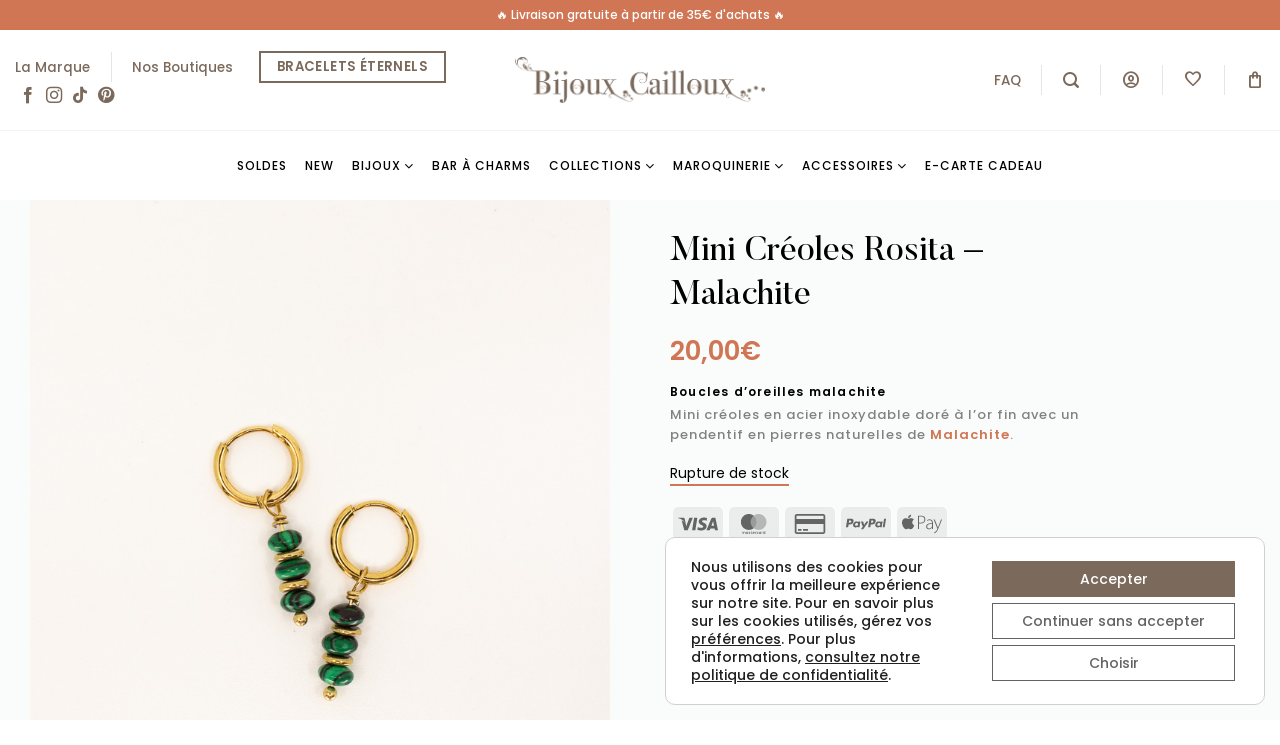

--- FILE ---
content_type: text/html; charset=UTF-8
request_url: https://bijouxcailloux.fr/boucles-d-oreilles-en-acier-inoxydable/boucles-doreilles-malachite-rosita/
body_size: 76186
content:
<!DOCTYPE html>
<html lang="fr-FR" prefix="og: https://ogp.me/ns#" class="loading-site no-js">
<head>
	<meta charset="UTF-8" />
	<link rel="profile" href="https://gmpg.org/xfn/11" />
	<link rel="pingback" href="https://bijouxcailloux.fr/xmlrpc.php" />

					<script>document.documentElement.className = document.documentElement.className + ' yes-js js_active js'</script>
			<script>(function(html){html.className = html.className.replace(/\bno-js\b/,'js')})(document.documentElement);</script>
	<style>img:is([sizes="auto" i], [sizes^="auto," i]) { contain-intrinsic-size: 3000px 1500px }</style>
	<meta name="viewport" content="width=device-width, initial-scale=1" />
<!-- Optimisation des moteurs de recherche par Rank Math - https://rankmath.com/ -->
<title>Boucles D&#039;oreilles Malachite - Bijoux Cailloux</title>
<meta name="description" content="Boucles d&#039;oreilles malachite 💚 L&#039;acier inoxydable doré à l&#039;or fin ne noircit pas et résiste à l&#039;eau ✅ Livraison gratuite dès 35€ d&#039;achat ✅"/>
<meta name="robots" content="follow, index, max-snippet:-1, max-video-preview:-1, max-image-preview:large"/>
<link rel="canonical" href="https://bijouxcailloux.fr/mini-creoles/boucles-doreilles-malachite-rosita/" />
<meta property="og:locale" content="fr_FR" />
<meta property="og:type" content="product" />
<meta property="og:title" content="Boucles D&#039;oreilles Malachite - Bijoux Cailloux" />
<meta property="og:description" content="Boucles d&#039;oreilles malachite 💚 L&#039;acier inoxydable doré à l&#039;or fin ne noircit pas et résiste à l&#039;eau ✅ Livraison gratuite dès 35€ d&#039;achat ✅" />
<meta property="og:url" content="https://bijouxcailloux.fr/mini-creoles/boucles-doreilles-malachite-rosita/" />
<meta property="og:site_name" content="Bijoux Cailloux" />
<meta property="og:updated_time" content="2025-12-08T17:03:44+01:00" />
<meta property="og:image" content="https://bijouxcailloux.fr/wp-content/uploads/2022/10/mini-creoles-rosita-malachite.jpg" />
<meta property="og:image:secure_url" content="https://bijouxcailloux.fr/wp-content/uploads/2022/10/mini-creoles-rosita-malachite.jpg" />
<meta property="og:image:width" content="778" />
<meta property="og:image:height" content="900" />
<meta property="og:image:alt" content="boucles d&#039;oreilles malachite" />
<meta property="og:image:type" content="image/jpeg" />
<meta property="product:price:amount" content="20" />
<meta property="product:price:currency" content="EUR" />
<meta name="twitter:card" content="summary_large_image" />
<meta name="twitter:title" content="Boucles D&#039;oreilles Malachite - Bijoux Cailloux" />
<meta name="twitter:description" content="Boucles d&#039;oreilles malachite 💚 L&#039;acier inoxydable doré à l&#039;or fin ne noircit pas et résiste à l&#039;eau ✅ Livraison gratuite dès 35€ d&#039;achat ✅" />
<meta name="twitter:image" content="https://bijouxcailloux.fr/wp-content/uploads/2022/10/mini-creoles-rosita-malachite.jpg" />
<meta name="twitter:label1" content="Prix" />
<meta name="twitter:data1" content="20,00&euro;" />
<meta name="twitter:label2" content="Disponibilité" />
<meta name="twitter:data2" content="Rupture de stock" />
<script type="application/ld+json" class="rank-math-schema">{"@context":"https://schema.org","@graph":[{"@type":["Organization","Person"],"@id":"https://bijouxcailloux.fr/#person","name":"Bijoux Cailloux","url":"https://bijouxcailloux.fr"},{"@type":"WebSite","@id":"https://bijouxcailloux.fr/#website","url":"https://bijouxcailloux.fr","name":"Bijoux Cailloux","publisher":{"@id":"https://bijouxcailloux.fr/#person"},"inLanguage":"fr-FR"},{"@type":"ImageObject","@id":"https://bijouxcailloux.fr/wp-content/uploads/2022/10/mini-creoles-rosita-malachite.jpg","url":"https://bijouxcailloux.fr/wp-content/uploads/2022/10/mini-creoles-rosita-malachite.jpg","width":"778","height":"900","caption":"boucles d'oreilles malachite","inLanguage":"fr-FR"},{"@type":"BreadcrumbList","@id":"https://bijouxcailloux.fr/mini-creoles/boucles-doreilles-malachite-rosita/#breadcrumb","itemListElement":[{"@type":"ListItem","position":"1","item":{"@id":"https://bijouxcailloux.fr","name":"Accueil"}},{"@type":"ListItem","position":"2","item":{"@id":"https://bijouxcailloux.fr/bijoux-en-acier-inoxydable-et-fantaisie/","name":"Acier Inoxydable &amp; Fantaisie"}},{"@type":"ListItem","position":"3","item":{"@id":"https://bijouxcailloux.fr/mini-creoles/boucles-doreilles-malachite-rosita/","name":"Mini Cr\u00e9oles Rosita &#8211; Malachite"}}]},{"@type":"ItemPage","@id":"https://bijouxcailloux.fr/mini-creoles/boucles-doreilles-malachite-rosita/#webpage","url":"https://bijouxcailloux.fr/mini-creoles/boucles-doreilles-malachite-rosita/","name":"Boucles D&#039;oreilles Malachite - Bijoux Cailloux","datePublished":"2022-10-18T09:00:13+02:00","dateModified":"2025-12-08T17:03:44+01:00","isPartOf":{"@id":"https://bijouxcailloux.fr/#website"},"primaryImageOfPage":{"@id":"https://bijouxcailloux.fr/wp-content/uploads/2022/10/mini-creoles-rosita-malachite.jpg"},"inLanguage":"fr-FR","breadcrumb":{"@id":"https://bijouxcailloux.fr/mini-creoles/boucles-doreilles-malachite-rosita/#breadcrumb"}},{"@type":"Product","name":"Boucles d'oreilles Malachite - Bijoux Cailloux","description":"Boucles d'oreilles malachite \ud83d\udc9a L'acier inoxydable dor\u00e9 \u00e0 l'or fin ne noircit pas et r\u00e9siste \u00e0 l'eau \u2705 Livraison gratuite d\u00e8s 35\u20ac d'achat \u2705","sku":"RSBO490-1","category":"Acier Inoxydable &amp; Fantaisie","mainEntityOfPage":{"@id":"https://bijouxcailloux.fr/mini-creoles/boucles-doreilles-malachite-rosita/#webpage"},"image":[{"@type":"ImageObject","url":"https://bijouxcailloux.fr/wp-content/uploads/2022/10/mini-creoles-rosita-malachite.jpg","height":"900","width":"778"}],"offers":{"@type":"Offer","price":"20.00","priceCurrency":"EUR","priceValidUntil":"2027-12-31","availability":"https://schema.org/OutOfStock","itemCondition":"NewCondition","url":"https://bijouxcailloux.fr/mini-creoles/boucles-doreilles-malachite-rosita/","seller":{"@type":"Person","@id":"https://bijouxcailloux.fr/","name":"Bijoux Cailloux","url":"https://bijouxcailloux.fr"},"priceSpecification":{"price":"20","priceCurrency":"EUR","valueAddedTaxIncluded":"true"}},"brand":"Bijoux Cailloux","@id":"https://bijouxcailloux.fr/mini-creoles/boucles-doreilles-malachite-rosita/#richSnippet"}]}</script>
<!-- /Extension Rank Math WordPress SEO -->

<link rel='dns-prefetch' href='//www.google.com' />
<link rel='dns-prefetch' href='//use.fontawesome.com' />

<link rel='prefetch' href='https://bijouxcailloux.fr/wp-content/themes/bjxc/assets/js/flatsome.js?ver=e1ad26bd5672989785e1' />
<link rel='prefetch' href='https://bijouxcailloux.fr/wp-content/themes/bjxc/assets/js/chunk.slider.js?ver=3.19.9' />
<link rel='prefetch' href='https://bijouxcailloux.fr/wp-content/themes/bjxc/assets/js/chunk.popups.js?ver=3.19.9' />
<link rel='prefetch' href='https://bijouxcailloux.fr/wp-content/themes/bjxc/assets/js/chunk.tooltips.js?ver=3.19.9' />
<link rel='prefetch' href='https://bijouxcailloux.fr/wp-content/themes/bjxc/assets/js/woocommerce.js?ver=dd6035ce106022a74757' />
<link rel="alternate" type="application/rss+xml" title="Bijoux Cailloux &raquo; Flux" href="https://bijouxcailloux.fr/feed/" />
<link rel="alternate" type="application/rss+xml" title="Bijoux Cailloux &raquo; Flux des commentaires" href="https://bijouxcailloux.fr/comments/feed/" />
<link rel="alternate" type="application/rss+xml" title="Bijoux Cailloux &raquo; Mini Créoles Rosita &#8211; Malachite Flux des commentaires" href="https://bijouxcailloux.fr/mini-creoles/boucles-doreilles-malachite-rosita/feed/" />
<link rel='stylesheet' id='wooco-blocks-css' href='https://bijouxcailloux.fr/wp-content/plugins/wpc-composite-products-premium/assets/css/blocks.css?ver=7.5.7' type='text/css' media='all' />
<link rel='stylesheet' id='berocket_aapf_widget-style-css' href='https://bijouxcailloux.fr/wp-content/plugins/woocommerce-ajax-filters/assets/frontend/css/fullmain.min.css?ver=1.6.9.3' type='text/css' media='all' />
<style id='wp-block-library-inline-css' type='text/css'>
:root{--wp-admin-theme-color:#007cba;--wp-admin-theme-color--rgb:0,124,186;--wp-admin-theme-color-darker-10:#006ba1;--wp-admin-theme-color-darker-10--rgb:0,107,161;--wp-admin-theme-color-darker-20:#005a87;--wp-admin-theme-color-darker-20--rgb:0,90,135;--wp-admin-border-width-focus:2px;--wp-block-synced-color:#7a00df;--wp-block-synced-color--rgb:122,0,223;--wp-bound-block-color:var(--wp-block-synced-color)}@media (min-resolution:192dpi){:root{--wp-admin-border-width-focus:1.5px}}.wp-element-button{cursor:pointer}:root{--wp--preset--font-size--normal:16px;--wp--preset--font-size--huge:42px}:root .has-very-light-gray-background-color{background-color:#eee}:root .has-very-dark-gray-background-color{background-color:#313131}:root .has-very-light-gray-color{color:#eee}:root .has-very-dark-gray-color{color:#313131}:root .has-vivid-green-cyan-to-vivid-cyan-blue-gradient-background{background:linear-gradient(135deg,#00d084,#0693e3)}:root .has-purple-crush-gradient-background{background:linear-gradient(135deg,#34e2e4,#4721fb 50%,#ab1dfe)}:root .has-hazy-dawn-gradient-background{background:linear-gradient(135deg,#faaca8,#dad0ec)}:root .has-subdued-olive-gradient-background{background:linear-gradient(135deg,#fafae1,#67a671)}:root .has-atomic-cream-gradient-background{background:linear-gradient(135deg,#fdd79a,#004a59)}:root .has-nightshade-gradient-background{background:linear-gradient(135deg,#330968,#31cdcf)}:root .has-midnight-gradient-background{background:linear-gradient(135deg,#020381,#2874fc)}.has-regular-font-size{font-size:1em}.has-larger-font-size{font-size:2.625em}.has-normal-font-size{font-size:var(--wp--preset--font-size--normal)}.has-huge-font-size{font-size:var(--wp--preset--font-size--huge)}.has-text-align-center{text-align:center}.has-text-align-left{text-align:left}.has-text-align-right{text-align:right}#end-resizable-editor-section{display:none}.aligncenter{clear:both}.items-justified-left{justify-content:flex-start}.items-justified-center{justify-content:center}.items-justified-right{justify-content:flex-end}.items-justified-space-between{justify-content:space-between}.screen-reader-text{border:0;clip-path:inset(50%);height:1px;margin:-1px;overflow:hidden;padding:0;position:absolute;width:1px;word-wrap:normal!important}.screen-reader-text:focus{background-color:#ddd;clip-path:none;color:#444;display:block;font-size:1em;height:auto;left:5px;line-height:normal;padding:15px 23px 14px;text-decoration:none;top:5px;width:auto;z-index:100000}html :where(.has-border-color){border-style:solid}html :where([style*=border-top-color]){border-top-style:solid}html :where([style*=border-right-color]){border-right-style:solid}html :where([style*=border-bottom-color]){border-bottom-style:solid}html :where([style*=border-left-color]){border-left-style:solid}html :where([style*=border-width]){border-style:solid}html :where([style*=border-top-width]){border-top-style:solid}html :where([style*=border-right-width]){border-right-style:solid}html :where([style*=border-bottom-width]){border-bottom-style:solid}html :where([style*=border-left-width]){border-left-style:solid}html :where(img[class*=wp-image-]){height:auto;max-width:100%}:where(figure){margin:0 0 1em}html :where(.is-position-sticky){--wp-admin--admin-bar--position-offset:var(--wp-admin--admin-bar--height,0px)}@media screen and (max-width:600px){html :where(.is-position-sticky){--wp-admin--admin-bar--position-offset:0px}}
</style>
<link rel='stylesheet' id='pwgc-wc-blocks-style-css' href='https://bijouxcailloux.fr/wp-content/plugins/pw-gift-cards/assets/css/blocks.css?ver=3.49' type='text/css' media='all' />
<link rel='stylesheet' id='cr-frontend-css-css' href='https://bijouxcailloux.fr/wp-content/plugins/customer-reviews-woocommerce/css/frontend.css?ver=5.82.0' type='text/css' media='all' />
<link rel='stylesheet' id='related_products_style-css' href='https://bijouxcailloux.fr/wp-content/plugins/related-products-manager-pro-for-woocommerce/assets/css/related-products.css?ver=6.8.3' type='text/css' media='all' />
<link rel='stylesheet' id='uaf_client_css-css' href='https://bijouxcailloux.fr/wp-content/uploads/useanyfont/uaf.css?ver=1766485429' type='text/css' media='all' />
<style id='woocommerce-inline-inline-css' type='text/css'>
.woocommerce form .form-row .required { visibility: visible; }
</style>
<link rel='stylesheet' id='wooco-frontend-css' href='https://bijouxcailloux.fr/wp-content/plugins/wpc-composite-products-premium/assets/css/frontend.css?ver=7.5.7' type='text/css' media='all' />
<link rel='stylesheet' id='brands-styles-css' href='https://bijouxcailloux.fr/wp-content/plugins/woocommerce/assets/css/brands.css?ver=10.1.3' type='text/css' media='all' />
<link rel='stylesheet' id='flatsome-woocommerce-wishlist-css' href='https://bijouxcailloux.fr/wp-content/themes/bjxc/inc/integrations/wc-yith-wishlist/wishlist.css?ver=3.19.9' type='text/css' media='all' />
<link rel='stylesheet' id='flatsome-swatches-frontend-css' href='https://bijouxcailloux.fr/wp-content/themes/bjxc/assets/css/extensions/flatsome-swatches-frontend.css?ver=3.19.9' type='text/css' media='all' />
<link rel='stylesheet' id='bfa-font-awesome-css' href='https://use.fontawesome.com/releases/v5.15.4/css/all.css?ver=2.0.3' type='text/css' media='all' />
<link rel='stylesheet' id='bfa-font-awesome-v4-shim-css' href='https://use.fontawesome.com/releases/v5.15.4/css/v4-shims.css?ver=2.0.3' type='text/css' media='all' />
<style id='bfa-font-awesome-v4-shim-inline-css' type='text/css'>

			@font-face {
				font-family: 'FontAwesome';
				src: url('https://use.fontawesome.com/releases/v5.15.4/webfonts/fa-brands-400.eot'),
				url('https://use.fontawesome.com/releases/v5.15.4/webfonts/fa-brands-400.eot?#iefix') format('embedded-opentype'),
				url('https://use.fontawesome.com/releases/v5.15.4/webfonts/fa-brands-400.woff2') format('woff2'),
				url('https://use.fontawesome.com/releases/v5.15.4/webfonts/fa-brands-400.woff') format('woff'),
				url('https://use.fontawesome.com/releases/v5.15.4/webfonts/fa-brands-400.ttf') format('truetype'),
				url('https://use.fontawesome.com/releases/v5.15.4/webfonts/fa-brands-400.svg#fontawesome') format('svg');
			}

			@font-face {
				font-family: 'FontAwesome';
				src: url('https://use.fontawesome.com/releases/v5.15.4/webfonts/fa-solid-900.eot'),
				url('https://use.fontawesome.com/releases/v5.15.4/webfonts/fa-solid-900.eot?#iefix') format('embedded-opentype'),
				url('https://use.fontawesome.com/releases/v5.15.4/webfonts/fa-solid-900.woff2') format('woff2'),
				url('https://use.fontawesome.com/releases/v5.15.4/webfonts/fa-solid-900.woff') format('woff'),
				url('https://use.fontawesome.com/releases/v5.15.4/webfonts/fa-solid-900.ttf') format('truetype'),
				url('https://use.fontawesome.com/releases/v5.15.4/webfonts/fa-solid-900.svg#fontawesome') format('svg');
			}

			@font-face {
				font-family: 'FontAwesome';
				src: url('https://use.fontawesome.com/releases/v5.15.4/webfonts/fa-regular-400.eot'),
				url('https://use.fontawesome.com/releases/v5.15.4/webfonts/fa-regular-400.eot?#iefix') format('embedded-opentype'),
				url('https://use.fontawesome.com/releases/v5.15.4/webfonts/fa-regular-400.woff2') format('woff2'),
				url('https://use.fontawesome.com/releases/v5.15.4/webfonts/fa-regular-400.woff') format('woff'),
				url('https://use.fontawesome.com/releases/v5.15.4/webfonts/fa-regular-400.ttf') format('truetype'),
				url('https://use.fontawesome.com/releases/v5.15.4/webfonts/fa-regular-400.svg#fontawesome') format('svg');
				unicode-range: U+F004-F005,U+F007,U+F017,U+F022,U+F024,U+F02E,U+F03E,U+F044,U+F057-F059,U+F06E,U+F070,U+F075,U+F07B-F07C,U+F080,U+F086,U+F089,U+F094,U+F09D,U+F0A0,U+F0A4-F0A7,U+F0C5,U+F0C7-F0C8,U+F0E0,U+F0EB,U+F0F3,U+F0F8,U+F0FE,U+F111,U+F118-F11A,U+F11C,U+F133,U+F144,U+F146,U+F14A,U+F14D-F14E,U+F150-F152,U+F15B-F15C,U+F164-F165,U+F185-F186,U+F191-F192,U+F1AD,U+F1C1-F1C9,U+F1CD,U+F1D8,U+F1E3,U+F1EA,U+F1F6,U+F1F9,U+F20A,U+F247-F249,U+F24D,U+F254-F25B,U+F25D,U+F267,U+F271-F274,U+F279,U+F28B,U+F28D,U+F2B5-F2B6,U+F2B9,U+F2BB,U+F2BD,U+F2C1-F2C2,U+F2D0,U+F2D2,U+F2DC,U+F2ED,U+F328,U+F358-F35B,U+F3A5,U+F3D1,U+F410,U+F4AD;
			}
		
</style>
<link rel='stylesheet' id='flatsome-main-css' href='https://bijouxcailloux.fr/wp-content/themes/bjxc/assets/css/flatsome.css?ver=3.19.9' type='text/css' media='all' />
<style id='flatsome-main-inline-css' type='text/css'>
@font-face {
				font-family: "fl-icons";
				font-display: block;
				src: url(https://bijouxcailloux.fr/wp-content/themes/bjxc/assets/css/icons/fl-icons.eot?v=3.19.9);
				src:
					url(https://bijouxcailloux.fr/wp-content/themes/bjxc/assets/css/icons/fl-icons.eot#iefix?v=3.19.9) format("embedded-opentype"),
					url(https://bijouxcailloux.fr/wp-content/themes/bjxc/assets/css/icons/fl-icons.woff2?v=3.19.9) format("woff2"),
					url(https://bijouxcailloux.fr/wp-content/themes/bjxc/assets/css/icons/fl-icons.ttf?v=3.19.9) format("truetype"),
					url(https://bijouxcailloux.fr/wp-content/themes/bjxc/assets/css/icons/fl-icons.woff?v=3.19.9) format("woff"),
					url(https://bijouxcailloux.fr/wp-content/themes/bjxc/assets/css/icons/fl-icons.svg?v=3.19.9#fl-icons) format("svg");
			}
</style>
<link rel='stylesheet' id='flatsome-shop-css' href='https://bijouxcailloux.fr/wp-content/themes/bjxc/assets/css/flatsome-shop.css?ver=3.19.9' type='text/css' media='all' />
<link rel='stylesheet' id='flatsome-style-css' href='https://bijouxcailloux.fr/wp-content/themes/bjxc-child/style.css?ver=4.8.1' type='text/css' media='all' />
<link rel='stylesheet' id='sib-front-css-css' href='https://bijouxcailloux.fr/wp-content/plugins/mailin/css/mailin-front.css?ver=6.8.3' type='text/css' media='all' />
<link rel='stylesheet' id='moove_gdpr_frontend-css' href='https://bijouxcailloux.fr/wp-content/plugins/gdpr-cookie-compliance/dist/styles/gdpr-main-nf.css?ver=5.0.6' type='text/css' media='all' />
<style id='moove_gdpr_frontend-inline-css' type='text/css'>

				#moove_gdpr_cookie_modal .moove-gdpr-modal-content .moove-gdpr-modal-footer-content .moove-gdpr-button-holder a.mgbutton.moove-gdpr-modal-reject-all,
				#moove_gdpr_cookie_modal .moove-gdpr-modal-content .moove-gdpr-modal-footer-content .moove-gdpr-button-holder button.mgbutton.moove-gdpr-modal-reject-all,
				.gdpr_cookie_settings_shortcode_content .gdpr-shr-button.button-green.moove-gdpr-modal-reject-all {
					background-color: transparent;
					opacity: .7;
					color: #202020;
				}

				#moove_gdpr_cookie_modal .moove-gdpr-modal-content .moove-gdpr-modal-footer-content .moove-gdpr-button-holder a.mgbutton.moove-gdpr-modal-reject-all:hover,
				#moove_gdpr_cookie_modal .moove-gdpr-modal-content .moove-gdpr-modal-footer-content .moove-gdpr-button-holder button.mgbutton.moove-gdpr-modal-reject-all:hover,
				.gdpr_cookie_settings_shortcode_content .gdpr-shr-button.button-green.moove-gdpr-modal-reject-all:hover {
					background-color: #202020;
					box-shadow: none;
					color: #fff;
					opacity: 1;
				}
							#moove_gdpr_cookie_info_bar .moove-gdpr-info-bar-container .moove-gdpr-info-bar-content a.mgbutton.moove-gdpr-infobar-reject-btn, 
				#moove_gdpr_cookie_info_bar .moove-gdpr-info-bar-container .moove-gdpr-info-bar-content button.mgbutton.moove-gdpr-infobar-reject-btn {
					background-color: transparent;
					box-shadow: inset 0 0 0 1px currentColor;
					opacity: .7;
					color: #202020;
				}

				#moove_gdpr_cookie_info_bar .moove-gdpr-info-bar-container .moove-gdpr-info-bar-content a.mgbutton.moove-gdpr-infobar-reject-btn:hover, 
				#moove_gdpr_cookie_info_bar .moove-gdpr-info-bar-container .moove-gdpr-info-bar-content button.mgbutton.moove-gdpr-infobar-reject-btn:hover {
					background-color: #202020;
					box-shadow: none;
					color: #fff;
					opacity: 1;
				}

				#moove_gdpr_cookie_info_bar:not(.gdpr-full-screen-infobar).moove-gdpr-dark-scheme .moove-gdpr-info-bar-container .moove-gdpr-info-bar-content a.mgbutton.moove-gdpr-infobar-reject-btn, #moove_gdpr_cookie_info_bar:not(.gdpr-full-screen-infobar).moove-gdpr-dark-scheme .moove-gdpr-info-bar-container .moove-gdpr-info-bar-content button.mgbutton.moove-gdpr-infobar-reject-btn {
					background-color: transparent;
					box-shadow: inset 0 0 0 1px currentColor;
					opacity: .7;
					color: #fff;
				}

				#moove_gdpr_cookie_info_bar:not(.gdpr-full-screen-infobar).moove-gdpr-dark-scheme .moove-gdpr-info-bar-container .moove-gdpr-info-bar-content a.mgbutton.moove-gdpr-infobar-reject-btn:hover, #moove_gdpr_cookie_info_bar:not(.gdpr-full-screen-infobar).moove-gdpr-dark-scheme .moove-gdpr-info-bar-container .moove-gdpr-info-bar-content button.mgbutton.moove-gdpr-infobar-reject-btn:hover {
					box-shadow: none;
					opacity: 1;
					color: #202020;
					background-color: #fff;
				}
							#moove_gdpr_cookie_modal .moove-gdpr-modal-content .moove-gdpr-tab-main h3.tab-title, 
				#moove_gdpr_cookie_modal .moove-gdpr-modal-content .moove-gdpr-tab-main span.tab-title,
				#moove_gdpr_cookie_modal .moove-gdpr-modal-content .moove-gdpr-modal-left-content #moove-gdpr-menu li a, 
				#moove_gdpr_cookie_modal .moove-gdpr-modal-content .moove-gdpr-modal-left-content #moove-gdpr-menu li button,
				#moove_gdpr_cookie_modal .moove-gdpr-modal-content .moove-gdpr-modal-left-content .moove-gdpr-branding-cnt a,
				#moove_gdpr_cookie_modal .moove-gdpr-modal-content .moove-gdpr-modal-footer-content .moove-gdpr-button-holder a.mgbutton, 
				#moove_gdpr_cookie_modal .moove-gdpr-modal-content .moove-gdpr-modal-footer-content .moove-gdpr-button-holder button.mgbutton,
				#moove_gdpr_cookie_modal .cookie-switch .cookie-slider:after, 
				#moove_gdpr_cookie_modal .cookie-switch .slider:after, 
				#moove_gdpr_cookie_modal .switch .cookie-slider:after, 
				#moove_gdpr_cookie_modal .switch .slider:after,
				#moove_gdpr_cookie_info_bar .moove-gdpr-info-bar-container .moove-gdpr-info-bar-content p, 
				#moove_gdpr_cookie_info_bar .moove-gdpr-info-bar-container .moove-gdpr-info-bar-content p a,
				#moove_gdpr_cookie_info_bar .moove-gdpr-info-bar-container .moove-gdpr-info-bar-content a.mgbutton, 
				#moove_gdpr_cookie_info_bar .moove-gdpr-info-bar-container .moove-gdpr-info-bar-content button.mgbutton,
				#moove_gdpr_cookie_modal .moove-gdpr-modal-content .moove-gdpr-tab-main .moove-gdpr-tab-main-content h1, 
				#moove_gdpr_cookie_modal .moove-gdpr-modal-content .moove-gdpr-tab-main .moove-gdpr-tab-main-content h2, 
				#moove_gdpr_cookie_modal .moove-gdpr-modal-content .moove-gdpr-tab-main .moove-gdpr-tab-main-content h3, 
				#moove_gdpr_cookie_modal .moove-gdpr-modal-content .moove-gdpr-tab-main .moove-gdpr-tab-main-content h4, 
				#moove_gdpr_cookie_modal .moove-gdpr-modal-content .moove-gdpr-tab-main .moove-gdpr-tab-main-content h5, 
				#moove_gdpr_cookie_modal .moove-gdpr-modal-content .moove-gdpr-tab-main .moove-gdpr-tab-main-content h6,
				#moove_gdpr_cookie_modal .moove-gdpr-modal-content.moove_gdpr_modal_theme_v2 .moove-gdpr-modal-title .tab-title,
				#moove_gdpr_cookie_modal .moove-gdpr-modal-content.moove_gdpr_modal_theme_v2 .moove-gdpr-tab-main h3.tab-title, 
				#moove_gdpr_cookie_modal .moove-gdpr-modal-content.moove_gdpr_modal_theme_v2 .moove-gdpr-tab-main span.tab-title,
				#moove_gdpr_cookie_modal .moove-gdpr-modal-content.moove_gdpr_modal_theme_v2 .moove-gdpr-branding-cnt a {
					font-weight: inherit				}
			#moove_gdpr_cookie_modal,#moove_gdpr_cookie_info_bar,.gdpr_cookie_settings_shortcode_content{font-family:inherit}#moove_gdpr_save_popup_settings_button{background-color:#373737;color:#fff}#moove_gdpr_save_popup_settings_button:hover{background-color:#000}#moove_gdpr_cookie_info_bar .moove-gdpr-info-bar-container .moove-gdpr-info-bar-content a.mgbutton,#moove_gdpr_cookie_info_bar .moove-gdpr-info-bar-container .moove-gdpr-info-bar-content button.mgbutton{background-color:#7b695b}#moove_gdpr_cookie_modal .moove-gdpr-modal-content .moove-gdpr-modal-footer-content .moove-gdpr-button-holder a.mgbutton,#moove_gdpr_cookie_modal .moove-gdpr-modal-content .moove-gdpr-modal-footer-content .moove-gdpr-button-holder button.mgbutton,.gdpr_cookie_settings_shortcode_content .gdpr-shr-button.button-green{background-color:#7b695b;border-color:#7b695b}#moove_gdpr_cookie_modal .moove-gdpr-modal-content .moove-gdpr-modal-footer-content .moove-gdpr-button-holder a.mgbutton:hover,#moove_gdpr_cookie_modal .moove-gdpr-modal-content .moove-gdpr-modal-footer-content .moove-gdpr-button-holder button.mgbutton:hover,.gdpr_cookie_settings_shortcode_content .gdpr-shr-button.button-green:hover{background-color:#fff;color:#7b695b}#moove_gdpr_cookie_modal .moove-gdpr-modal-content .moove-gdpr-modal-close i,#moove_gdpr_cookie_modal .moove-gdpr-modal-content .moove-gdpr-modal-close span.gdpr-icon{background-color:#7b695b;border:1px solid #7b695b}#moove_gdpr_cookie_info_bar span.change-settings-button.focus-g,#moove_gdpr_cookie_info_bar span.change-settings-button:focus,#moove_gdpr_cookie_info_bar button.change-settings-button.focus-g,#moove_gdpr_cookie_info_bar button.change-settings-button:focus{-webkit-box-shadow:0 0 1px 3px #7b695b;-moz-box-shadow:0 0 1px 3px #7b695b;box-shadow:0 0 1px 3px #7b695b}#moove_gdpr_cookie_modal .moove-gdpr-modal-content .moove-gdpr-modal-close i:hover,#moove_gdpr_cookie_modal .moove-gdpr-modal-content .moove-gdpr-modal-close span.gdpr-icon:hover,#moove_gdpr_cookie_info_bar span[data-href]>u.change-settings-button{color:#7b695b}#moove_gdpr_cookie_modal .moove-gdpr-modal-content .moove-gdpr-modal-left-content #moove-gdpr-menu li.menu-item-selected a span.gdpr-icon,#moove_gdpr_cookie_modal .moove-gdpr-modal-content .moove-gdpr-modal-left-content #moove-gdpr-menu li.menu-item-selected button span.gdpr-icon{color:inherit}#moove_gdpr_cookie_modal .moove-gdpr-modal-content .moove-gdpr-modal-left-content #moove-gdpr-menu li a span.gdpr-icon,#moove_gdpr_cookie_modal .moove-gdpr-modal-content .moove-gdpr-modal-left-content #moove-gdpr-menu li button span.gdpr-icon{color:inherit}#moove_gdpr_cookie_modal .gdpr-acc-link{line-height:0;font-size:0;color:transparent;position:absolute}#moove_gdpr_cookie_modal .moove-gdpr-modal-content .moove-gdpr-modal-close:hover i,#moove_gdpr_cookie_modal .moove-gdpr-modal-content .moove-gdpr-modal-left-content #moove-gdpr-menu li a,#moove_gdpr_cookie_modal .moove-gdpr-modal-content .moove-gdpr-modal-left-content #moove-gdpr-menu li button,#moove_gdpr_cookie_modal .moove-gdpr-modal-content .moove-gdpr-modal-left-content #moove-gdpr-menu li button i,#moove_gdpr_cookie_modal .moove-gdpr-modal-content .moove-gdpr-modal-left-content #moove-gdpr-menu li a i,#moove_gdpr_cookie_modal .moove-gdpr-modal-content .moove-gdpr-tab-main .moove-gdpr-tab-main-content a:hover,#moove_gdpr_cookie_info_bar.moove-gdpr-dark-scheme .moove-gdpr-info-bar-container .moove-gdpr-info-bar-content a.mgbutton:hover,#moove_gdpr_cookie_info_bar.moove-gdpr-dark-scheme .moove-gdpr-info-bar-container .moove-gdpr-info-bar-content button.mgbutton:hover,#moove_gdpr_cookie_info_bar.moove-gdpr-dark-scheme .moove-gdpr-info-bar-container .moove-gdpr-info-bar-content a:hover,#moove_gdpr_cookie_info_bar.moove-gdpr-dark-scheme .moove-gdpr-info-bar-container .moove-gdpr-info-bar-content button:hover,#moove_gdpr_cookie_info_bar.moove-gdpr-dark-scheme .moove-gdpr-info-bar-container .moove-gdpr-info-bar-content span.change-settings-button:hover,#moove_gdpr_cookie_info_bar.moove-gdpr-dark-scheme .moove-gdpr-info-bar-container .moove-gdpr-info-bar-content button.change-settings-button:hover,#moove_gdpr_cookie_info_bar.moove-gdpr-dark-scheme .moove-gdpr-info-bar-container .moove-gdpr-info-bar-content u.change-settings-button:hover,#moove_gdpr_cookie_info_bar span[data-href]>u.change-settings-button,#moove_gdpr_cookie_info_bar.moove-gdpr-dark-scheme .moove-gdpr-info-bar-container .moove-gdpr-info-bar-content a.mgbutton.focus-g,#moove_gdpr_cookie_info_bar.moove-gdpr-dark-scheme .moove-gdpr-info-bar-container .moove-gdpr-info-bar-content button.mgbutton.focus-g,#moove_gdpr_cookie_info_bar.moove-gdpr-dark-scheme .moove-gdpr-info-bar-container .moove-gdpr-info-bar-content a.focus-g,#moove_gdpr_cookie_info_bar.moove-gdpr-dark-scheme .moove-gdpr-info-bar-container .moove-gdpr-info-bar-content button.focus-g,#moove_gdpr_cookie_info_bar.moove-gdpr-dark-scheme .moove-gdpr-info-bar-container .moove-gdpr-info-bar-content a.mgbutton:focus,#moove_gdpr_cookie_info_bar.moove-gdpr-dark-scheme .moove-gdpr-info-bar-container .moove-gdpr-info-bar-content button.mgbutton:focus,#moove_gdpr_cookie_info_bar.moove-gdpr-dark-scheme .moove-gdpr-info-bar-container .moove-gdpr-info-bar-content a:focus,#moove_gdpr_cookie_info_bar.moove-gdpr-dark-scheme .moove-gdpr-info-bar-container .moove-gdpr-info-bar-content button:focus,#moove_gdpr_cookie_info_bar.moove-gdpr-dark-scheme .moove-gdpr-info-bar-container .moove-gdpr-info-bar-content span.change-settings-button.focus-g,span.change-settings-button:focus,button.change-settings-button.focus-g,button.change-settings-button:focus,#moove_gdpr_cookie_info_bar.moove-gdpr-dark-scheme .moove-gdpr-info-bar-container .moove-gdpr-info-bar-content u.change-settings-button.focus-g,#moove_gdpr_cookie_info_bar.moove-gdpr-dark-scheme .moove-gdpr-info-bar-container .moove-gdpr-info-bar-content u.change-settings-button:focus{color:#7b695b}#moove_gdpr_cookie_modal .moove-gdpr-branding.focus-g span,#moove_gdpr_cookie_modal .moove-gdpr-modal-content .moove-gdpr-tab-main a.focus-g{color:#7b695b}#moove_gdpr_cookie_modal.gdpr_lightbox-hide{display:none}#moove_gdpr_cookie_info_bar .moove-gdpr-info-bar-container .moove-gdpr-info-bar-content a.mgbutton,#moove_gdpr_cookie_info_bar .moove-gdpr-info-bar-container .moove-gdpr-info-bar-content button.mgbutton,#moove_gdpr_cookie_modal .moove-gdpr-modal-content .moove-gdpr-modal-footer-content .moove-gdpr-button-holder a.mgbutton,#moove_gdpr_cookie_modal .moove-gdpr-modal-content .moove-gdpr-modal-footer-content .moove-gdpr-button-holder button.mgbutton,.gdpr-shr-button,#moove_gdpr_cookie_info_bar .moove-gdpr-infobar-close-btn{border-radius:0}
</style>
<script type="text/javascript" src="https://bijouxcailloux.fr/wp-includes/js/jquery/jquery.min.js?ver=3.7.1" id="jquery-core-js"></script>
<script type="text/javascript" src="https://bijouxcailloux.fr/wp-includes/js/jquery/jquery-migrate.min.js?ver=3.4.1" id="jquery-migrate-js"></script>
<script type="text/javascript" src="https://bijouxcailloux.fr/wp-content/plugins/recaptcha-woo/js/rcfwc.js?ver=1.0" id="rcfwc-js-js" defer="defer" data-wp-strategy="defer"></script>
<script type="text/javascript" src="https://www.google.com/recaptcha/api.js?hl=fr_FR" id="recaptcha-js" defer="defer" data-wp-strategy="defer"></script>
<script type="text/javascript" src="https://bijouxcailloux.fr/wp-content/plugins/woocommerce/assets/js/jquery-blockui/jquery.blockUI.min.js?ver=2.7.0-wc.10.1.3" id="jquery-blockui-js" data-wp-strategy="defer"></script>
<script type="text/javascript" id="wc-add-to-cart-js-extra">
/* <![CDATA[ */
var wc_add_to_cart_params = {"ajax_url":"\/wp-admin\/admin-ajax.php","wc_ajax_url":"\/?wc-ajax=%%endpoint%%","i18n_view_cart":"Voir le panier","cart_url":"https:\/\/bijouxcailloux.fr\/panier","is_cart":"","cart_redirect_after_add":"no"};
/* ]]> */
</script>
<script type="text/javascript" src="https://bijouxcailloux.fr/wp-content/plugins/woocommerce/assets/js/frontend/add-to-cart.min.js?ver=10.1.3" id="wc-add-to-cart-js" defer="defer" data-wp-strategy="defer"></script>
<script type="text/javascript" id="wc-single-product-js-extra">
/* <![CDATA[ */
var wc_single_product_params = {"i18n_required_rating_text":"Veuillez s\u00e9lectionner une note","i18n_rating_options":["1\u00a0\u00e9toile sur 5","2\u00a0\u00e9toiles sur 5","3\u00a0\u00e9toiles sur 5","4\u00a0\u00e9toiles sur 5","5\u00a0\u00e9toiles sur 5"],"i18n_product_gallery_trigger_text":"Voir la galerie d\u2019images en plein \u00e9cran","review_rating_required":"yes","flexslider":{"rtl":false,"animation":"slide","smoothHeight":true,"directionNav":false,"controlNav":"thumbnails","slideshow":false,"animationSpeed":500,"animationLoop":false,"allowOneSlide":false},"zoom_enabled":"","zoom_options":[],"photoswipe_enabled":"","photoswipe_options":{"shareEl":false,"closeOnScroll":false,"history":false,"hideAnimationDuration":0,"showAnimationDuration":0},"flexslider_enabled":""};
/* ]]> */
</script>
<script type="text/javascript" src="https://bijouxcailloux.fr/wp-content/plugins/woocommerce/assets/js/frontend/single-product.min.js?ver=10.1.3" id="wc-single-product-js" defer="defer" data-wp-strategy="defer"></script>
<script type="text/javascript" src="https://bijouxcailloux.fr/wp-content/plugins/woocommerce/assets/js/js-cookie/js.cookie.min.js?ver=2.1.4-wc.10.1.3" id="js-cookie-js" data-wp-strategy="defer"></script>
<script type="text/javascript" id="wc-cart-fragments-js-extra">
/* <![CDATA[ */
var wc_cart_fragments_params = {"ajax_url":"\/wp-admin\/admin-ajax.php","wc_ajax_url":"\/?wc-ajax=%%endpoint%%","cart_hash_key":"wc_cart_hash_472aad984930c264a88810c9ffbf6cbe","fragment_name":"wc_fragments_472aad984930c264a88810c9ffbf6cbe","request_timeout":"5000"};
/* ]]> */
</script>
<script type="text/javascript" src="https://bijouxcailloux.fr/wp-content/plugins/woocommerce/assets/js/frontend/cart-fragments.min.js?ver=10.1.3" id="wc-cart-fragments-js" defer="defer" data-wp-strategy="defer"></script>
<script type="text/javascript" id="sib-front-js-js-extra">
/* <![CDATA[ */
var sibErrMsg = {"invalidMail":"Veuillez entrer une adresse e-mail valide.","requiredField":"Veuillez compl\u00e9ter les champs obligatoires.","invalidDateFormat":"Veuillez entrer une date valide.","invalidSMSFormat":"Veuillez entrer une num\u00e9ro de t\u00e9l\u00e9phone valide."};
var ajax_sib_front_object = {"ajax_url":"https:\/\/bijouxcailloux.fr\/wp-admin\/admin-ajax.php","ajax_nonce":"1ca22dfeb6","flag_url":"https:\/\/bijouxcailloux.fr\/wp-content\/plugins\/mailin\/img\/flags\/"};
/* ]]> */
</script>
<script type="text/javascript" src="https://bijouxcailloux.fr/wp-content/plugins/mailin/js/mailin-front.js?ver=1766485322" id="sib-front-js-js"></script>
<link rel="https://api.w.org/" href="https://bijouxcailloux.fr/wp-json/" /><link rel="alternate" title="JSON" type="application/json" href="https://bijouxcailloux.fr/wp-json/wp/v2/product/35954" /><link rel="EditURI" type="application/rsd+xml" title="RSD" href="https://bijouxcailloux.fr/xmlrpc.php?rsd" />
<meta name="generator" content="WordPress 6.8.3" />
<link rel='shortlink' href='https://bijouxcailloux.fr/?p=35954' />
<link rel="alternate" title="oEmbed (JSON)" type="application/json+oembed" href="https://bijouxcailloux.fr/wp-json/oembed/1.0/embed?url=https%3A%2F%2Fbijouxcailloux.fr%2Fmini-creoles%2Fboucles-doreilles-malachite-rosita%2F" />
<link rel="alternate" title="oEmbed (XML)" type="text/xml+oembed" href="https://bijouxcailloux.fr/wp-json/oembed/1.0/embed?url=https%3A%2F%2Fbijouxcailloux.fr%2Fmini-creoles%2Fboucles-doreilles-malachite-rosita%2F&#038;format=xml" />
<style></style>								<script>
					// Define dataLayer and the gtag function.
					window.dataLayer = window.dataLayer || [];
					function gtag(){dataLayer.push(arguments);}

					// Set default consent to 'denied' as a placeholder
					// Determine actual values based on your own requirements
					gtag('consent', 'default', {
						'ad_storage': 'denied',
						'ad_user_data': 'denied',
						'ad_personalization': 'denied',
						'analytics_storage': 'denied',
						'personalization_storage': 'denied',
						'security_storage': 'denied',
						'functionality_storage': 'denied',
						'wait_for_update': '2000'
					});
				</script>

				<!-- Google Tag Manager -->
				<script>(function(w,d,s,l,i){w[l]=w[l]||[];w[l].push({'gtm.start':
				new Date().getTime(),event:'gtm.js'});var f=d.getElementsByTagName(s)[0],
				j=d.createElement(s),dl=l!='dataLayer'?'&l='+l:'';j.async=true;j.src=
				'https://www.googletagmanager.com/gtm.js?id='+i+dl;f.parentNode.insertBefore(j,f);
				})(window,document,'script','dataLayer','GTM-MBPK5XN');</script>
				<!-- End Google Tag Manager -->
							<style>.woocommerce-product-gallery{ opacity: 1 !important; }</style><meta name="p:domain_verify" content="f9a75a38eca96b416ecd007f349e0ee0"/>

<meta name="google-site-verification" content="B3nJIhA4LVSAhqUOtwt7bVXNSLZU8nylNjVH8RvpUgg" />

<script>
jQuery(document).on( 'added_to_wishlist', function( ev, t ) {
    let product_id = parseInt( t.attr( 'data-product-id' ) );
    ga( 'send', {
        hitType: 'event',
        eventCategory: 'Wishlist',
        eventAction: 'add',
        eventValue: product_id
    } );
} );
</script>

<script>
jQuery(document).ready(function($) {
  var itemsPerPage = 6;  // Nombre d'éléments par page
  var $items = $('.wooco_component_product_selection_grid_item');
  var totalItems = $items.length;
  var totalPages = Math.ceil(totalItems / itemsPerPage);  // Calcul du nombre de pages nécessaires

  // Ajoute le conteneur de pagination si nécessaire
  if ($('#pagination-container').length === 0) {
      $('.wooco_component_product_selection').append('<div id="pagination-container"></div>');
  }

  // Fonction pour afficher les éléments d'une page spécifique
  function showPage(page) {
      $items.hide();  // Cache tous les éléments
      var start = (page - 1) * itemsPerPage;  // Détermine le premier élément de la page
      var end = start + itemsPerPage;  // Détermine le dernier élément de la page
      $items.slice(start, end).show();  // Affiche seulement les éléments de la tranche spécifiée
  }

  // Crée les boutons de pagination et ajoute la fonctionnalité de clic
  function setupPagination() {
      $('#pagination-container').empty();  // Vide le conteneur de pagination
      for (let i = 1; i <= totalPages; i++) {
          $('<button/>', {
              text: i,  // Texte du bouton correspondant au numéro de page
              click: function () {
                  showPage(i);  // Lors du clic, affiche la page correspondante
                  $('#pagination-container button').removeClass('active');  // Enlève la classe 'active' de tous les boutons
                  $(this).addClass('active');  // Ajoute la classe 'active' au bouton cliqué
              }
          }).appendTo('#pagination-container');  // Ajoute le bouton au conteneur de pagination
      }
      $('#pagination-container button').first().addClass('active');  // Ajoute la classe 'active' au premier bouton lors de l'initialisation
  }

  // Initialisation
  setupPagination();
  showPage(1);  // Affiche la première page au chargement initial
});

</script>


<link href="https://fonts.googleapis.com/css?family=Material+Icons|Material+Icons+Outlined|Material+Icons+Round"
      rel="stylesheet">
<link rel="stylesheet" href="https://fonts.googleapis.com/css2?family=Material+Symbols+Outlined:opsz,wght,FILL,GRAD@20..48,100..700,0..1,-50..200" />
	<noscript><style>.woocommerce-product-gallery{ opacity: 1 !important; }</style></noscript>
	<script type="text/javascript" src="https://cdn.brevo.com/js/sdk-loader.js" async></script>
<script type="text/javascript">
  window.Brevo = window.Brevo || [];
  window.Brevo.push(['init', {"client_key":"d1ewl9dczoqluxcyqmghi","email_id":null,"push":{"customDomain":"https:\/\/bijouxcailloux.fr\/wp-content\/plugins\/mailin\/"},"service_worker_url":"sw.js?key=${key}","frame_url":"brevo-frame.html"}]);
</script><script type="text/javascript" src="https://cdn.brevo.com/js/sdk-loader.js" async></script><script type="text/javascript">
            window.Brevo = window.Brevo || [];
            window.Brevo.push(["init", {
                client_key: "d1ewl9dczoqluxcyqmghi",
                email_id: "",
                push: {
                    customDomain: "https://bijouxcailloux.fr\/wp-content\/plugins\/woocommerce-sendinblue-newsletter-subscription\/"
                }
            }]);
        </script><link rel="icon" href="https://bijouxcailloux.fr/wp-content/uploads/2023/06/cropped-favicon-site-32x32.jpg" sizes="32x32" />
<link rel="icon" href="https://bijouxcailloux.fr/wp-content/uploads/2023/06/cropped-favicon-site-192x192.jpg" sizes="192x192" />
<link rel="apple-touch-icon" href="https://bijouxcailloux.fr/wp-content/uploads/2023/06/cropped-favicon-site-180x180.jpg" />
<meta name="msapplication-TileImage" content="https://bijouxcailloux.fr/wp-content/uploads/2023/06/cropped-favicon-site-270x270.jpg" />
<style id="custom-css" type="text/css">:root {--primary-color: #d07655;--fs-color-primary: #d07655;--fs-color-secondary: #7b695b;--fs-color-success: #7a9c59;--fs-color-alert: #b20000;--fs-experimental-link-color: #7b695b;--fs-experimental-link-color-hover: #111;}.tooltipster-base {--tooltip-color: #fff;--tooltip-bg-color: #000;}.off-canvas-right .mfp-content, .off-canvas-left .mfp-content {--drawer-width: 300px;}.off-canvas .mfp-content.off-canvas-cart {--drawer-width: 360px;}.container-width, .full-width .ubermenu-nav, .container, .row{max-width: 1570px}.row.row-collapse{max-width: 1540px}.row.row-small{max-width: 1562.5px}.row.row-large{max-width: 1600px}.header-main{height: 100px}#logo img{max-height: 100px}#logo{width:250px;}#logo img{padding:10px 0;}#logo a{max-width:250px;}.header-bottom{min-height: 70px}.header-top{min-height: 30px}.transparent .header-main{height: 60px}.transparent #logo img{max-height: 60px}.has-transparent + .page-title:first-of-type,.has-transparent + #main > .page-title,.has-transparent + #main > div > .page-title,.has-transparent + #main .page-header-wrapper:first-of-type .page-title{padding-top: 140px;}.header.show-on-scroll,.stuck .header-main{height:70px!important}.stuck #logo img{max-height: 70px!important}.header-bg-color {background-color: rgba(255,255,255,0.9)}.header-bottom {background-color: #ffffff}.header-main .nav > li > a{line-height: 60px }.stuck .header-main .nav > li > a{line-height: 50px }.header-bottom-nav > li > a{line-height: 16px }@media (max-width: 549px) {.header-main{height: 70px}#logo img{max-height: 70px}}.nav-dropdown{font-size:100%}body{color: #818181}h1,h2,h3,h4,h5,h6,.heading-font{color: #000000;}body{font-size: 100%;}@media screen and (max-width: 549px){body{font-size: 100%;}}body{font-family: Poppins, sans-serif;}body {font-weight: 500;font-style: normal;}.nav > li > a {font-family: Poppins, sans-serif;}.mobile-sidebar-levels-2 .nav > li > ul > li > a {font-family: Poppins, sans-serif;}.nav > li > a,.mobile-sidebar-levels-2 .nav > li > ul > li > a {font-weight: 600;font-style: normal;}h1,h2,h3,h4,h5,h6,.heading-font, .off-canvas-center .nav-sidebar.nav-vertical > li > a{font-family: Lato, sans-serif;}h1,h2,h3,h4,h5,h6,.heading-font,.banner h1,.banner h2 {font-weight: 700;font-style: normal;}.alt-font{font-family: Poppins, sans-serif;}.alt-font {font-weight: 400!important;font-style: normal!important;}.header:not(.transparent) .header-bottom-nav.nav > li > a{color: #000000;}.header:not(.transparent) .header-bottom-nav.nav > li > a:hover,.header:not(.transparent) .header-bottom-nav.nav > li.active > a,.header:not(.transparent) .header-bottom-nav.nav > li.current > a,.header:not(.transparent) .header-bottom-nav.nav > li > a.active,.header:not(.transparent) .header-bottom-nav.nav > li > a.current{color: #d07655;}.header-bottom-nav.nav-line-bottom > li > a:before,.header-bottom-nav.nav-line-grow > li > a:before,.header-bottom-nav.nav-line > li > a:before,.header-bottom-nav.nav-box > li > a:hover,.header-bottom-nav.nav-box > li.active > a,.header-bottom-nav.nav-pills > li > a:hover,.header-bottom-nav.nav-pills > li.active > a{color:#FFF!important;background-color: #d07655;}.is-divider{background-color: #BFB19C;}.shop-page-title.featured-title .title-overlay{background-color: #ffffff;}.current .breadcrumb-step, [data-icon-label]:after, .button#place_order,.button.checkout,.checkout-button,.single_add_to_cart_button.button, .sticky-add-to-cart-select-options-button{background-color: #D07655!important }.badge-inner.on-sale{background-color: #D07655}.badge-inner.new-bubble{background-color: #D07655}.price del, .product_list_widget del, del .woocommerce-Price-amount { color: #D07655; }ins .woocommerce-Price-amount { color: #D07655; }@media screen and (min-width: 550px){.products .box-vertical .box-image{min-width: 400px!important;width: 400px!important;}}.header-main .social-icons,.header-main .cart-icon strong,.header-main .menu-title,.header-main .header-button > .button.is-outline,.header-main .nav > li > a > i:not(.icon-angle-down){color: #7b695b!important;}.header-main .header-button > .button.is-outline,.header-main .cart-icon strong:after,.header-main .cart-icon strong{border-color: #7b695b!important;}.header-main .header-button > .button:not(.is-outline){background-color: #7b695b!important;}.header-main .current-dropdown .cart-icon strong,.header-main .header-button > .button:hover,.header-main .header-button > .button:hover i,.header-main .header-button > .button:hover span{color:#FFF!important;}.header-main .menu-title:hover,.header-main .social-icons a:hover,.header-main .header-button > .button.is-outline:hover,.header-main .nav > li > a:hover > i:not(.icon-angle-down){color: #7b695b!important;}.header-main .current-dropdown .cart-icon strong,.header-main .header-button > .button:hover{background-color: #7b695b!important;}.header-main .current-dropdown .cart-icon strong:after,.header-main .current-dropdown .cart-icon strong,.header-main .header-button > .button:hover{border-color: #7b695b!important;}.absolute-footer, html{background-color: #ffffff}.nav-vertical-fly-out > li + li {border-top-width: 1px; border-top-style: solid;}/* Custom CSS */h1,h2, .heading-font{font-family: "Butler", sans-serif; font-weight:400; }h3, .heading-font{font-size: 1em; }.label-new.menu-item > a:after{content:"Nouveau";}.label-hot.menu-item > a:after{content:"Populaire";}.label-sale.menu-item > a:after{content:"En action";}.label-popular.menu-item > a:after{content:"Populaire";}</style>		<style type="text/css" id="wp-custom-css">
			.category-filtering * {
  color: #7b695b;
}

.dark .breadcrumbs a, .dark .breadcrumbs {
     color: #000;
}

.grecaptcha-badge {
	display: none !important;
}		</style>
		<style id="flatsome-swatches-css" type="text/css">.ux-swatches-in-loop .ux-swatch.selected {box-shadow: 0 0 0 0.1rem #D07655;}</style><style id="kirki-inline-styles">/* latin-ext */
@font-face {
  font-family: 'Lato';
  font-style: normal;
  font-weight: 700;
  font-display: swap;
  src: url(https://bijouxcailloux.fr/wp-content/fonts/lato/S6u9w4BMUTPHh6UVSwaPGR_p.woff2) format('woff2');
  unicode-range: U+0100-02BA, U+02BD-02C5, U+02C7-02CC, U+02CE-02D7, U+02DD-02FF, U+0304, U+0308, U+0329, U+1D00-1DBF, U+1E00-1E9F, U+1EF2-1EFF, U+2020, U+20A0-20AB, U+20AD-20C0, U+2113, U+2C60-2C7F, U+A720-A7FF;
}
/* latin */
@font-face {
  font-family: 'Lato';
  font-style: normal;
  font-weight: 700;
  font-display: swap;
  src: url(https://bijouxcailloux.fr/wp-content/fonts/lato/S6u9w4BMUTPHh6UVSwiPGQ.woff2) format('woff2');
  unicode-range: U+0000-00FF, U+0131, U+0152-0153, U+02BB-02BC, U+02C6, U+02DA, U+02DC, U+0304, U+0308, U+0329, U+2000-206F, U+20AC, U+2122, U+2191, U+2193, U+2212, U+2215, U+FEFF, U+FFFD;
}/* devanagari */
@font-face {
  font-family: 'Poppins';
  font-style: normal;
  font-weight: 400;
  font-display: swap;
  src: url(https://bijouxcailloux.fr/wp-content/fonts/poppins/pxiEyp8kv8JHgFVrJJbecmNE.woff2) format('woff2');
  unicode-range: U+0900-097F, U+1CD0-1CF9, U+200C-200D, U+20A8, U+20B9, U+20F0, U+25CC, U+A830-A839, U+A8E0-A8FF, U+11B00-11B09;
}
/* latin-ext */
@font-face {
  font-family: 'Poppins';
  font-style: normal;
  font-weight: 400;
  font-display: swap;
  src: url(https://bijouxcailloux.fr/wp-content/fonts/poppins/pxiEyp8kv8JHgFVrJJnecmNE.woff2) format('woff2');
  unicode-range: U+0100-02BA, U+02BD-02C5, U+02C7-02CC, U+02CE-02D7, U+02DD-02FF, U+0304, U+0308, U+0329, U+1D00-1DBF, U+1E00-1E9F, U+1EF2-1EFF, U+2020, U+20A0-20AB, U+20AD-20C0, U+2113, U+2C60-2C7F, U+A720-A7FF;
}
/* latin */
@font-face {
  font-family: 'Poppins';
  font-style: normal;
  font-weight: 400;
  font-display: swap;
  src: url(https://bijouxcailloux.fr/wp-content/fonts/poppins/pxiEyp8kv8JHgFVrJJfecg.woff2) format('woff2');
  unicode-range: U+0000-00FF, U+0131, U+0152-0153, U+02BB-02BC, U+02C6, U+02DA, U+02DC, U+0304, U+0308, U+0329, U+2000-206F, U+20AC, U+2122, U+2191, U+2193, U+2212, U+2215, U+FEFF, U+FFFD;
}
/* devanagari */
@font-face {
  font-family: 'Poppins';
  font-style: normal;
  font-weight: 500;
  font-display: swap;
  src: url(https://bijouxcailloux.fr/wp-content/fonts/poppins/pxiByp8kv8JHgFVrLGT9Z11lFc-K.woff2) format('woff2');
  unicode-range: U+0900-097F, U+1CD0-1CF9, U+200C-200D, U+20A8, U+20B9, U+20F0, U+25CC, U+A830-A839, U+A8E0-A8FF, U+11B00-11B09;
}
/* latin-ext */
@font-face {
  font-family: 'Poppins';
  font-style: normal;
  font-weight: 500;
  font-display: swap;
  src: url(https://bijouxcailloux.fr/wp-content/fonts/poppins/pxiByp8kv8JHgFVrLGT9Z1JlFc-K.woff2) format('woff2');
  unicode-range: U+0100-02BA, U+02BD-02C5, U+02C7-02CC, U+02CE-02D7, U+02DD-02FF, U+0304, U+0308, U+0329, U+1D00-1DBF, U+1E00-1E9F, U+1EF2-1EFF, U+2020, U+20A0-20AB, U+20AD-20C0, U+2113, U+2C60-2C7F, U+A720-A7FF;
}
/* latin */
@font-face {
  font-family: 'Poppins';
  font-style: normal;
  font-weight: 500;
  font-display: swap;
  src: url(https://bijouxcailloux.fr/wp-content/fonts/poppins/pxiByp8kv8JHgFVrLGT9Z1xlFQ.woff2) format('woff2');
  unicode-range: U+0000-00FF, U+0131, U+0152-0153, U+02BB-02BC, U+02C6, U+02DA, U+02DC, U+0304, U+0308, U+0329, U+2000-206F, U+20AC, U+2122, U+2191, U+2193, U+2212, U+2215, U+FEFF, U+FFFD;
}
/* devanagari */
@font-face {
  font-family: 'Poppins';
  font-style: normal;
  font-weight: 600;
  font-display: swap;
  src: url(https://bijouxcailloux.fr/wp-content/fonts/poppins/pxiByp8kv8JHgFVrLEj6Z11lFc-K.woff2) format('woff2');
  unicode-range: U+0900-097F, U+1CD0-1CF9, U+200C-200D, U+20A8, U+20B9, U+20F0, U+25CC, U+A830-A839, U+A8E0-A8FF, U+11B00-11B09;
}
/* latin-ext */
@font-face {
  font-family: 'Poppins';
  font-style: normal;
  font-weight: 600;
  font-display: swap;
  src: url(https://bijouxcailloux.fr/wp-content/fonts/poppins/pxiByp8kv8JHgFVrLEj6Z1JlFc-K.woff2) format('woff2');
  unicode-range: U+0100-02BA, U+02BD-02C5, U+02C7-02CC, U+02CE-02D7, U+02DD-02FF, U+0304, U+0308, U+0329, U+1D00-1DBF, U+1E00-1E9F, U+1EF2-1EFF, U+2020, U+20A0-20AB, U+20AD-20C0, U+2113, U+2C60-2C7F, U+A720-A7FF;
}
/* latin */
@font-face {
  font-family: 'Poppins';
  font-style: normal;
  font-weight: 600;
  font-display: swap;
  src: url(https://bijouxcailloux.fr/wp-content/fonts/poppins/pxiByp8kv8JHgFVrLEj6Z1xlFQ.woff2) format('woff2');
  unicode-range: U+0000-00FF, U+0131, U+0152-0153, U+02BB-02BC, U+02C6, U+02DA, U+02DC, U+0304, U+0308, U+0329, U+2000-206F, U+20AC, U+2122, U+2191, U+2193, U+2212, U+2215, U+FEFF, U+FFFD;
}</style><noscript><style id="rocket-lazyload-nojs-css">.rll-youtube-player, [data-lazy-src]{display:none !important;}</style></noscript></head>

<body class="wp-singular product-template-default single single-product postid-35954 wp-theme-bjxc wp-child-theme-bjxc-child theme-bjxc woocommerce woocommerce-page woocommerce-no-js full-width lightbox nav-dropdown-has-arrow nav-dropdown-has-shadow has-lightbox">


<a class="skip-link screen-reader-text" href="#main">Passer au contenu</a>

<div id="wrapper">

	
	<header id="header" class="header header-full-width has-sticky sticky-fade">
		<div class="header-wrapper">
			    <div id="top-bar" class="header-top hide-for-sticky nav-dark flex-has-center">
        <div class="container">
            <ul class="topbar__messages">
                                                            <li class="">🔥 Livraison gratuite à partir de 35€ d&#039;achats 🔥</li>
                                            <li class="">🚚 Livraison disponible en Europe et DOM-TOM 🚚</li>
                                            <li class="">🛍️ Click &amp; Collect gratuit en boutique de Bordeaux Centre 🛍️</li>
                                            <li class="">💳 Paiement sécurisé par CB, Visa, Mastercard, PayPal et Apple Pay 💳</li>
                                                </ul>
        </div>
    </div>


<style>
    .topbar__messages {
        display: flex;
        flex-direction: column;
        align-items: center;
        /* Centrage horizontal des éléments enfants */
        list-style: none;
        /* Enlève les puces */
    }

    .topbar__messages li {
        opacity: 0;
        transition: opacity 1.5s ease-in-out;
        position: absolute;
        /* Position absolue par rapport à son parent relatif */
        width: 100%;
        /* Pour étendre sur toute la largeur et centrer correctement le texte */
        text-align: center;
        /* Centrage du texte dans l'élément `li` */
    }

    .topbar__messages li.active {
        opacity: 1;
    }



    .topbar__messages li {
        font-size: .75em;
        color: #fff;
        margin-bottom: 0em !important;
    }

    @media screen and (max-width: 850px) {
        .header-top {
            min-height: 45px;
        }

        .topbar__messages li {
            font-size: .65em;
        }

    }
</style>

<script>
    document.addEventListener('DOMContentLoaded', (event) => {
        let currentIndex = 0;
        const messages = document.querySelectorAll('.topbar__messages li');
        const timeInterval = 3500; // temps pour chaque message

        // Initialiser le premier message
        messages[currentIndex].classList.add('active');

        setInterval(() => {
            // Retirer 'active' de l'élément actuel
            messages[currentIndex].classList.remove('active');

            // Passer au prochain élément
            currentIndex = (currentIndex + 1) % messages.length;

            // Ajouter 'active' au nouvel élément actuel
            messages[currentIndex].classList.add('active');
        }, timeInterval);
    });
</script><div id="masthead" class="header-main show-logo-center">
  <div class="header-inner flex-row container logo-center medium-logo-center" role="navigation">

    <!-- Logo ou Nom de la Sous-Catégorie de Produit -->
    <div id="logo" class="flex-col logo">
      
<!-- Header logo -->
<a href="https://bijouxcailloux.fr/" title="Bijoux Cailloux - Libertés et tendances depuis 1991" rel="home">
		<img width="1020" height="190" src="https://bijouxcailloux.fr/wp-content/uploads/2025/07/petit-logo-bijoux-cailloux-taupe-1024x191.png" class="header_logo header-logo" alt="Bijoux Cailloux"/><img  width="1020" height="190" src="https://bijouxcailloux.fr/wp-content/uploads/2025/07/petit-logo-bijoux-cailloux-taupe-1024x191.png" class="header-logo-dark" alt="Bijoux Cailloux"/></a>
    </div>


    <!-- Mobile Left Elements -->
    <div class="flex-col show-for-medium flex-left">
      <ul class="mobile-nav nav nav-left ">
        <li class="nav-icon has-icon">
  		<a href="#" data-open="#main-menu" data-pos="left" data-bg="main-menu-overlay" data-color="" class="is-small" aria-label="Menu" aria-controls="main-menu" aria-expanded="false">

		  <i class="icon-menu" ></i>
		  		</a>
	</li>
      </ul>
    </div>


    <!-- Left Elements -->
    <div class="flex-col hide-for-medium flex-left
            ">
      <ul class="header-nav header-nav-main nav nav-left  nav-spacing-xlarge nav-uppercase">
        <li class="html custom html_nav_position_text"><span style="color:#7b695b;"><a href="/la-marque">La Marque</a></span> </li><li class="header-divider"></li><li class="html custom html_topbar_right"><span style="color:#7b695b;"><a href="/nos-boutiques">Nos Boutiques</a></span> </li><li class="html header-button-1">
	<div class="header-button">
		<a href="https://bijouxcailloux.fr/bracelets-eternels" class="button primary is-outline"  >
		<span>Bracelets éternels</span>
	</a>
	</div>
</li>
<li class="html header-social-icons ml-0">
	<div class="social-icons follow-icons" ><a href="https://www.facebook.com/bijouxcaillouxfrance/" target="_blank" data-label="Facebook" class="icon plain facebook tooltip" title="Nous suivre sur Facebook" aria-label="Nous suivre sur Facebook" rel="noopener nofollow" ><i class="icon-facebook" ></i></a><a href="https://www.instagram.com/bijouxcailloux/" target="_blank" data-label="Instagram" class="icon plain instagram tooltip" title="Nous suivre sur Instagram" aria-label="Nous suivre sur Instagram" rel="noopener nofollow" ><i class="icon-instagram" ></i></a><a href="https://www.tiktok.com/@bijouxcaillouxfr" target="_blank" data-label="TikTok" class="icon plain tiktok tooltip" title="Nous suivre sur TikTok" aria-label="Nous suivre sur TikTok" rel="noopener nofollow" ><i class="icon-tiktok" ></i></a><a href="https://www.pinterest.fr/bijouxcaillouxfr/" data-label="Pinterest" target="_blank" class="icon plain pinterest tooltip" title="Nous suivre sur Pinterest" aria-label="Nous suivre sur Pinterest" rel="noopener nofollow" ><i class="icon-pinterest" ></i></a></div></li>
      </ul>
    </div>

    <!-- Right Elements -->
    <div class="flex-col hide-for-medium flex-right">
      <ul class="header-nav header-nav-main nav nav-right  nav-spacing-xlarge nav-uppercase">
        <li class="html custom html_nav_position_text_top"><span style="color:#7b695b;"><a href="/faq/">FAQ</a></li><li class="header-divider"></li><li class="header-search header-search-lightbox has-icon">
			<a href="#search-lightbox" aria-label="Recherche" data-open="#search-lightbox" data-focus="input.search-field"
		class="is-small">
		<i class="icon-search" style="font-size:16px;" ></i></a>
		
	<div id="search-lightbox" class="mfp-hide dark text-center">
		<div class="searchform-wrapper ux-search-box relative form-flat is-large"><form role="search" method="get" class="searchform" action="https://bijouxcailloux.fr/">
	<div class="flex-row relative">
						<div class="flex-col flex-grow">
			<label class="screen-reader-text" for="woocommerce-product-search-field-0">Recherche pour :</label>
			<input type="search" id="woocommerce-product-search-field-0" class="search-field mb-0" placeholder="Bague, Collier, Sac à main..." value="" name="s" />
			<input type="hidden" name="post_type" value="product" />
					</div>
		<div class="flex-col">
			<button type="submit" value="Recherche" class="ux-search-submit submit-button secondary button  icon mb-0" aria-label="Envoyer">
				<i class="icon-search" ></i>			</button>
		</div>
	</div>
	<div class="live-search-results text-left z-top"></div>
</form>
</div>	</div>
</li>
<li class="header-divider"></li>
<li class="account-item has-icon" >

	<a href="https://bijouxcailloux.fr/mon-compte" class="nav-top-link nav-top-not-logged-in is-small is-small" title="Se connecter" aria-label="Se connecter" data-open="#login-form-popup" >
		<i class="icon-user" ></i>	</a>




</li>
<li class="header-divider"></li>

<li class="header-wishlist-icon">
    <a href="#" class="wishlist-link is-small"  data-open="#login-form-popup">
  	          <i class="wishlist-icon icon-heart"></i>
      </a>
  </li>

		<li class="header-divider"></li><li class="cart-item has-icon">

<a href="https://bijouxcailloux.fr/panier" class="header-cart-link is-small off-canvas-toggle nav-top-link" title="Panier" data-open="#cart-popup" data-class="off-canvas-cart" data-pos="right" >


    <i class="icon-shopping-cart"
    data-icon-label="0">
  </i>
  </a>



  <!-- Cart Sidebar Popup -->
  <div id="cart-popup" class="mfp-hide">
  <div class="cart-popup-inner inner-padding cart-popup-inner--sticky">
      <div class="cart-popup-title text-center">
          <span class="heading-font uppercase">Panier</span>
          <div class="is-divider"></div>
      </div>
	  <div class="widget_shopping_cart">
		  <div class="widget_shopping_cart_content">
			  

	<div class="ux-mini-cart-empty flex flex-row-col text-center pt pb">
				<div class="ux-mini-cart-empty-icon">
			<svg xmlns="http://www.w3.org/2000/svg" viewBox="0 0 17 19" style="opacity:.1;height:80px;">
				<path d="M8.5 0C6.7 0 5.3 1.2 5.3 2.7v2H2.1c-.3 0-.6.3-.7.7L0 18.2c0 .4.2.8.6.8h15.7c.4 0 .7-.3.7-.7v-.1L15.6 5.4c0-.3-.3-.6-.7-.6h-3.2v-2c0-1.6-1.4-2.8-3.2-2.8zM6.7 2.7c0-.8.8-1.4 1.8-1.4s1.8.6 1.8 1.4v2H6.7v-2zm7.5 3.4 1.3 11.5h-14L2.8 6.1h2.5v1.4c0 .4.3.7.7.7.4 0 .7-.3.7-.7V6.1h3.5v1.4c0 .4.3.7.7.7s.7-.3.7-.7V6.1h2.6z" fill-rule="evenodd" clip-rule="evenodd" fill="currentColor"></path>
			</svg>
		</div>
				<p class="woocommerce-mini-cart__empty-message empty">Votre panier est vide.</p>
					<p class="return-to-shop">
				<a class="button primary wc-backward" href="https://bijouxcailloux.fr/boutique">
					Retour à la boutique				</a>
			</p>
				</div>


		  </div>
	  </div>
            <div class="cart-sidebar-content relative"><div class="payment-icons inline-block"><div class="payment-icon"><svg version="1.1" xmlns="http://www.w3.org/2000/svg" xmlns:xlink="http://www.w3.org/1999/xlink"  viewBox="0 0 64 32">
<path d="M10.781 7.688c-0.251-1.283-1.219-1.688-2.344-1.688h-8.376l-0.061 0.405c5.749 1.469 10.469 4.595 12.595 10.501l-1.813-9.219zM13.125 19.688l-0.531-2.781c-1.096-2.907-3.752-5.594-6.752-6.813l4.219 15.939h5.469l8.157-20.032h-5.501l-5.062 13.688zM27.72 26.061l3.248-20.061h-5.187l-3.251 20.061h5.189zM41.875 5.656c-5.125 0-8.717 2.72-8.749 6.624-0.032 2.877 2.563 4.469 4.531 5.439 2.032 0.968 2.688 1.624 2.688 2.499 0 1.344-1.624 1.939-3.093 1.939-2.093 0-3.219-0.251-4.875-1.032l-0.688-0.344-0.719 4.499c1.219 0.563 3.437 1.064 5.781 1.064 5.437 0.032 8.97-2.688 9.032-6.843 0-2.282-1.405-4-4.376-5.439-1.811-0.904-2.904-1.563-2.904-2.499 0-0.843 0.936-1.72 2.968-1.72 1.688-0.029 2.936 0.314 3.875 0.752l0.469 0.248 0.717-4.344c-1.032-0.406-2.656-0.844-4.656-0.844zM55.813 6c-1.251 0-2.189 0.376-2.72 1.688l-7.688 18.374h5.437c0.877-2.467 1.096-3 1.096-3 0.592 0 5.875 0 6.624 0 0 0 0.157 0.688 0.624 3h4.813l-4.187-20.061h-4zM53.405 18.938c0 0 0.437-1.157 2.064-5.594-0.032 0.032 0.437-1.157 0.688-1.907l0.374 1.72c0.968 4.781 1.189 5.781 1.189 5.781-0.813 0-3.283 0-4.315 0z"></path>
</svg>
</div><div class="payment-icon"><svg viewBox="0 0 64 32" xmlns="http://www.w3.org/2000/svg">
	<path d="M18.4306 31.9299V29.8062C18.4306 28.9938 17.9382 28.4618 17.0929 28.4618C16.6703 28.4618 16.2107 28.6021 15.8948 29.0639C15.6486 28.6763 15.2957 28.4618 14.7663 28.4618C14.4135 28.4618 14.0606 28.5691 13.7816 28.9567V28.532H13.043V31.9299H13.7816V30.0536C13.7816 29.4515 14.0975 29.167 14.5899 29.167C15.0823 29.167 15.3285 29.4845 15.3285 30.0536V31.9299H16.0671V30.0536C16.0671 29.4515 16.42 29.167 16.8754 29.167C17.3678 29.167 17.614 29.4845 17.614 30.0536V31.9299H18.4306ZM29.3863 28.532H28.1882V27.5051H27.4496V28.532H26.7808V29.2041H27.4496V30.7629C27.4496 31.5423 27.7655 32 28.6108 32C28.9268 32 29.2797 31.8928 29.5259 31.7526L29.3125 31.1134C29.0991 31.2536 28.8529 31.2907 28.6765 31.2907C28.3236 31.2907 28.1841 31.0763 28.1841 30.7258V29.2041H29.3822V28.532H29.3863ZM35.6562 28.4577C35.2335 28.4577 34.9504 28.6722 34.774 28.9526V28.5278H34.0354V31.9258H34.774V30.0124C34.774 29.4474 35.0202 29.1258 35.4797 29.1258C35.6192 29.1258 35.7957 29.1629 35.9393 29.1959L36.1527 28.4866C36.0049 28.4577 35.7957 28.4577 35.6562 28.4577ZM26.1817 28.8124C25.8288 28.5649 25.3364 28.4577 24.8071 28.4577C23.9618 28.4577 23.3997 28.8825 23.3997 29.5546C23.3997 30.1196 23.8223 30.4412 24.5609 30.5443L24.9138 30.5814C25.2995 30.6515 25.5128 30.7588 25.5128 30.9361C25.5128 31.1835 25.2297 31.3608 24.7373 31.3608C24.2449 31.3608 23.8551 31.1835 23.6089 31.0062L23.256 31.5711C23.6417 31.8557 24.1711 31.9959 24.7004 31.9959C25.6852 31.9959 26.2514 31.534 26.2514 30.899C26.2514 30.2969 25.7919 29.9794 25.0902 29.8722L24.7373 29.835C24.4214 29.7979 24.1752 29.7278 24.1752 29.5175C24.1752 29.2701 24.4214 29.1299 24.8112 29.1299C25.2338 29.1299 25.6565 29.3072 25.8698 29.4144L26.1817 28.8124ZM45.8323 28.4577C45.4097 28.4577 45.1265 28.6722 44.9501 28.9526V28.5278H44.2115V31.9258H44.9501V30.0124C44.9501 29.4474 45.1963 29.1258 45.6559 29.1258C45.7954 29.1258 45.9718 29.1629 46.1154 29.1959L46.3288 28.4948C46.1852 28.4577 45.9759 28.4577 45.8323 28.4577ZM36.3948 30.2309C36.3948 31.2577 37.1005 32 38.192 32C38.6844 32 39.0373 31.8928 39.3901 31.6124L39.0373 31.0103C38.7541 31.2247 38.4751 31.3278 38.1551 31.3278C37.556 31.3278 37.1333 30.9031 37.1333 30.2309C37.1333 29.5917 37.556 29.167 38.1551 29.134C38.471 29.134 38.7541 29.2412 39.0373 29.4515L39.3901 28.8495C39.0373 28.5649 38.6844 28.4618 38.192 28.4618C37.1005 28.4577 36.3948 29.2041 36.3948 30.2309ZM43.2267 30.2309V28.532H42.4881V28.9567C42.2419 28.6392 41.889 28.4618 41.4295 28.4618C40.4775 28.4618 39.7389 29.2041 39.7389 30.2309C39.7389 31.2577 40.4775 32 41.4295 32C41.9219 32 42.2748 31.8227 42.4881 31.5051V31.9299H43.2267V30.2309ZM40.5144 30.2309C40.5144 29.6289 40.9002 29.134 41.5362 29.134C42.1352 29.134 42.5579 29.5959 42.5579 30.2309C42.5579 30.833 42.1352 31.3278 41.5362 31.3278C40.9043 31.2907 40.5144 30.8289 40.5144 30.2309ZM31.676 28.4577C30.6912 28.4577 29.9854 29.167 29.9854 30.2268C29.9854 31.2907 30.6912 31.9959 31.7129 31.9959C32.2053 31.9959 32.6977 31.8557 33.0875 31.534L32.7346 31.0021C32.4515 31.2165 32.0986 31.3567 31.7498 31.3567C31.2903 31.3567 30.8348 31.1423 30.7281 30.5443H33.227C33.227 30.4371 33.227 30.367 33.227 30.2598C33.2598 29.167 32.6238 28.4577 31.676 28.4577ZM31.676 29.0969C32.1355 29.0969 32.4515 29.3814 32.5213 29.9093H30.7609C30.8307 29.4515 31.1467 29.0969 31.676 29.0969ZM50.0259 30.2309V27.1876H49.2873V28.9567C49.0411 28.6392 48.6882 28.4618 48.2286 28.4618C47.2767 28.4618 46.5381 29.2041 46.5381 30.2309C46.5381 31.2577 47.2767 32 48.2286 32C48.721 32 49.0739 31.8227 49.2873 31.5051V31.9299H50.0259V30.2309ZM47.3136 30.2309C47.3136 29.6289 47.6993 29.134 48.3353 29.134C48.9344 29.134 49.357 29.5959 49.357 30.2309C49.357 30.833 48.9344 31.3278 48.3353 31.3278C47.6993 31.2907 47.3136 30.8289 47.3136 30.2309ZM22.5872 30.2309V28.532H21.8486V28.9567C21.6024 28.6392 21.2495 28.4618 20.79 28.4618C19.838 28.4618 19.0994 29.2041 19.0994 30.2309C19.0994 31.2577 19.838 32 20.79 32C21.2824 32 21.6352 31.8227 21.8486 31.5051V31.9299H22.5872V30.2309ZM19.8421 30.2309C19.8421 29.6289 20.2278 29.134 20.8638 29.134C21.4629 29.134 21.8855 29.5959 21.8855 30.2309C21.8855 30.833 21.4629 31.3278 20.8638 31.3278C20.2278 31.2907 19.8421 30.8289 19.8421 30.2309Z"/>
	<path d="M26.6745 12.7423C26.6745 8.67216 28.5785 5.05979 31.5 2.72577C29.3499 1.0268 26.6376 0 23.6791 0C16.6707 0 11 5.69897 11 12.7423C11 19.7856 16.6707 25.4845 23.6791 25.4845C26.6376 25.4845 29.3499 24.4577 31.5 22.7588C28.5744 20.4577 26.6745 16.8124 26.6745 12.7423Z"/>
	<path d="M31.5 2.72577C34.4215 5.05979 36.3255 8.67216 36.3255 12.7423C36.3255 16.8124 34.4585 20.4206 31.5 22.7588L25.9355 22.7588V2.72577L31.5 2.72577Z" fill-opacity="0.6"/>
	<path d="M52 12.7423C52 19.7856 46.3293 25.4845 39.3209 25.4845C36.3624 25.4845 33.6501 24.4577 31.5 22.7588C34.4585 20.4206 36.3255 16.8124 36.3255 12.7423C36.3255 8.67216 34.4215 5.05979 31.5 2.72577C33.646 1.0268 36.3583 0 39.3168 0C46.3293 0 52 5.73608 52 12.7423Z" fill-opacity="0.4"/>
</svg>
</div><div class="payment-icon"><svg version="1.1" xmlns="http://www.w3.org/2000/svg" xmlns:xlink="http://www.w3.org/1999/xlink"  viewBox="0 0 64 32">
<path d="M53.071-0c0.936 0 1.717 0.339 2.342 1.014 0.676 0.625 1.014 1.405 1.014 2.342v25.288c0 0.936-0.339 1.717-1.014 2.342-0.625 0.677-1.405 1.014-2.342 1.014h-42.143c-0.936 0-1.717-0.338-2.342-1.014-0.676-0.625-1.014-1.405-1.014-2.342v-25.288c0-0.936 0.338-1.717 1.014-2.342 0.625-0.675 1.405-1.014 2.342-1.014h42.143zM10.929 2.653c-0.26 0-0.417 0.078-0.468 0.234-0.156 0.156-0.234 0.312-0.234 0.468v4.683h43.547v-4.683c0-0.156-0.078-0.312-0.234-0.468-0.053-0.156-0.209-0.234-0.468-0.234h-42.142zM53.071 29.346c0.26 0 0.416-0.078 0.468-0.234 0.156-0.156 0.234-0.312 0.234-0.468v-12.644h-43.548v12.644c0 0.156 0.078 0.312 0.234 0.468 0.051 0.156 0.207 0.234 0.468 0.234h42.143zM12.88 26.692v-2.732h5.386v2.732h-5.386zM20.919 26.692v-2.732h7.961v2.732h-7.961z"></path>
</svg>
</div><div class="payment-icon"><svg version="1.1" xmlns="http://www.w3.org/2000/svg" xmlns:xlink="http://www.w3.org/1999/xlink"  viewBox="0 0 64 32">
<path d="M35.255 12.078h-2.396c-0.229 0-0.444 0.114-0.572 0.303l-3.306 4.868-1.4-4.678c-0.088-0.292-0.358-0.493-0.663-0.493h-2.355c-0.284 0-0.485 0.28-0.393 0.548l2.638 7.745-2.481 3.501c-0.195 0.275 0.002 0.655 0.339 0.655h2.394c0.227 0 0.439-0.111 0.569-0.297l7.968-11.501c0.191-0.275-0.006-0.652-0.341-0.652zM19.237 16.718c-0.23 1.362-1.311 2.276-2.691 2.276-0.691 0-1.245-0.223-1.601-0.644-0.353-0.417-0.485-1.012-0.374-1.674 0.214-1.35 1.313-2.294 2.671-2.294 0.677 0 1.227 0.225 1.589 0.65 0.365 0.428 0.509 1.027 0.404 1.686zM22.559 12.078h-2.384c-0.204 0-0.378 0.148-0.41 0.351l-0.104 0.666-0.166-0.241c-0.517-0.749-1.667-1-2.817-1-2.634 0-4.883 1.996-5.321 4.796-0.228 1.396 0.095 2.731 0.888 3.662 0.727 0.856 1.765 1.212 3.002 1.212 2.123 0 3.3-1.363 3.3-1.363l-0.106 0.662c-0.040 0.252 0.155 0.479 0.41 0.479h2.147c0.341 0 0.63-0.247 0.684-0.584l1.289-8.161c0.040-0.251-0.155-0.479-0.41-0.479zM8.254 12.135c-0.272 1.787-1.636 1.787-2.957 1.787h-0.751l0.527-3.336c0.031-0.202 0.205-0.35 0.41-0.35h0.345c0.899 0 1.747 0 2.185 0.511 0.262 0.307 0.341 0.761 0.242 1.388zM7.68 7.473h-4.979c-0.341 0-0.63 0.248-0.684 0.584l-2.013 12.765c-0.040 0.252 0.155 0.479 0.41 0.479h2.378c0.34 0 0.63-0.248 0.683-0.584l0.543-3.444c0.053-0.337 0.343-0.584 0.683-0.584h1.575c3.279 0 5.172-1.587 5.666-4.732 0.223-1.375 0.009-2.456-0.635-3.212-0.707-0.832-1.962-1.272-3.628-1.272zM60.876 7.823l-2.043 12.998c-0.040 0.252 0.155 0.479 0.41 0.479h2.055c0.34 0 0.63-0.248 0.683-0.584l2.015-12.765c0.040-0.252-0.155-0.479-0.41-0.479h-2.299c-0.205 0.001-0.379 0.148-0.41 0.351zM54.744 16.718c-0.23 1.362-1.311 2.276-2.691 2.276-0.691 0-1.245-0.223-1.601-0.644-0.353-0.417-0.485-1.012-0.374-1.674 0.214-1.35 1.313-2.294 2.671-2.294 0.677 0 1.227 0.225 1.589 0.65 0.365 0.428 0.509 1.027 0.404 1.686zM58.066 12.078h-2.384c-0.204 0-0.378 0.148-0.41 0.351l-0.104 0.666-0.167-0.241c-0.516-0.749-1.667-1-2.816-1-2.634 0-4.883 1.996-5.321 4.796-0.228 1.396 0.095 2.731 0.888 3.662 0.727 0.856 1.765 1.212 3.002 1.212 2.123 0 3.3-1.363 3.3-1.363l-0.106 0.662c-0.040 0.252 0.155 0.479 0.41 0.479h2.147c0.341 0 0.63-0.247 0.684-0.584l1.289-8.161c0.040-0.252-0.156-0.479-0.41-0.479zM43.761 12.135c-0.272 1.787-1.636 1.787-2.957 1.787h-0.751l0.527-3.336c0.031-0.202 0.205-0.35 0.41-0.35h0.345c0.899 0 1.747 0 2.185 0.511 0.261 0.307 0.34 0.761 0.241 1.388zM43.187 7.473h-4.979c-0.341 0-0.63 0.248-0.684 0.584l-2.013 12.765c-0.040 0.252 0.156 0.479 0.41 0.479h2.554c0.238 0 0.441-0.173 0.478-0.408l0.572-3.619c0.053-0.337 0.343-0.584 0.683-0.584h1.575c3.279 0 5.172-1.587 5.666-4.732 0.223-1.375 0.009-2.456-0.635-3.212-0.707-0.832-1.962-1.272-3.627-1.272z"></path>
</svg>
</div><div class="payment-icon"><svg version="1.1" xmlns="http://www.w3.org/2000/svg" xmlns:xlink="http://www.w3.org/1999/xlink"  viewBox="0 0 64 32">
<path d="M16.398 13.428c0.034 3.535 3.201 4.71 3.236 4.726-0.027 0.083-0.506 1.676-1.668 3.322-1.005 1.423-2.048 2.84-3.692 2.87-1.615 0.029-2.134-0.927-3.98-0.927s-2.422 0.898-3.951 0.956c-1.586 0.058-2.794-1.539-3.807-2.956-2.070-2.9-3.653-8.194-1.528-11.768 1.055-1.775 2.942-2.899 4.989-2.927 1.558-0.029 3.027 1.015 3.98 1.015s2.738-1.255 4.616-1.071c0.786 0.032 2.993 0.308 4.41 2.317-0.114 0.068-2.633 1.489-2.605 4.444zM13.363 4.749c0.842-0.987 1.409-2.362 1.254-3.729-1.213 0.047-2.682 0.783-3.552 1.77-0.78 0.874-1.464 2.273-1.279 3.613 1.353 0.101 2.735-0.666 3.577-1.654zM25.55 3.058c0.624-0.105 1.313-0.2 2.065-0.284s1.581-0.126 2.485-0.126c1.291 0 2.404 0.152 3.339 0.457s1.704 0.741 2.307 1.308c0.517 0.504 0.92 1.103 1.21 1.796s0.435 1.492 0.435 2.395c0 1.092-0.199 2.049-0.596 2.868s-0.941 1.507-1.629 2.064c-0.688 0.557-1.506 0.972-2.452 1.245s-1.979 0.41-3.098 0.41c-1.011 0-1.86-0.073-2.548-0.22v9.076h-1.517v-20.989zM27.068 13.648c0.366 0.104 0.774 0.178 1.226 0.22s0.935 0.063 1.451 0.063c1.936 0 3.436-0.441 4.501-1.323s1.597-2.174 1.597-3.876c0-0.819-0.14-1.534-0.42-2.143s-0.677-1.108-1.193-1.497c-0.516-0.388-1.129-0.683-1.839-0.882s-1.495-0.3-2.356-0.3c-0.688 0-1.28 0.027-1.774 0.079s-0.893 0.11-1.193 0.173l0.001 9.487zM49.452 20.454c0 0.61 0.010 1.219 0.032 1.828s0.086 1.197 0.194 1.765h-1.42l-0.225-2.143h-0.065c-0.194 0.294-0.441 0.588-0.742 0.882s-0.65 0.562-1.048 0.803c-0.398 0.242-0.85 0.436-1.355 0.583s-1.059 0.22-1.662 0.22c-0.753 0-1.414-0.121-1.985-0.362s-1.038-0.557-1.403-0.946c-0.366-0.389-0.64-0.836-0.822-1.339s-0.274-1.008-0.274-1.513c0-1.786 0.769-3.162 2.307-4.129s3.855-1.429 6.953-1.387v-0.41c0-0.399-0.038-0.856-0.113-1.371s-0.242-1.003-0.5-1.465c-0.258-0.462-0.645-0.851-1.161-1.166s-1.215-0.473-2.097-0.473c-0.666 0-1.328 0.1-1.983 0.299s-1.253 0.478-1.791 0.835l-0.484-1.103c0.688-0.462 1.399-0.793 2.13-0.992s1.495-0.3 2.29-0.3c1.076 0 1.952 0.178 2.63 0.536s1.21 0.819 1.597 1.387c0.387 0.567 0.651 1.202 0.791 1.906s0.21 1.402 0.21 2.096l-0.001 5.957zM47.936 15.948c-0.818-0.021-1.673 0.010-2.566 0.094s-1.715 0.268-2.468 0.552c-0.753 0.284-1.377 0.699-1.871 1.245s-0.742 1.271-0.742 2.175c0 1.072 0.312 1.859 0.935 2.364s1.323 0.757 2.097 0.757c0.624 0 1.182-0.084 1.677-0.252s0.925-0.394 1.291-0.677c0.366-0.283 0.672-0.603 0.919-0.961s0.436-0.725 0.565-1.103c0.108-0.421 0.161-0.726 0.161-0.915l0.001-3.277zM52.418 8.919l3.935 9.833c0.215 0.547 0.42 1.108 0.613 1.686s0.366 1.108 0.516 1.591h0.065c0.15-0.462 0.322-0.982 0.516-1.56s0.409-1.171 0.645-1.781l3.679-9.77h1.613l-4.484 11.094c-0.452 1.177-0.877 2.243-1.275 3.199s-0.801 1.817-1.21 2.585c-0.409 0.767-0.822 1.445-1.242 2.033s-0.887 1.103-1.404 1.544c-0.602 0.525-1.156 0.908-1.661 1.151s-0.844 0.394-1.016 0.457l-0.517-1.229c0.387-0.168 0.818-0.388 1.291-0.662s0.936-0.63 1.387-1.072c0.387-0.378 0.812-0.877 1.274-1.497s0.876-1.371 1.242-2.254c0.13-0.336 0.194-0.557 0.194-0.662 0-0.147-0.065-0.367-0.194-0.662l-5.582-14.025h1.614z"></path>
</svg>
</div></div>
<div>
    <div class="reassurance-single-product">
<br>
        <p class="reassurance_text"><i class="fa fa-lock" style="color: #D07655"></i>Paiement 100% sécurisé</p>
    </div>

    <div class="reassurance-single-product">
        <p class="reassurance_text"><i class="fa fa-shopping-cart" style="color: #D07655"></i>Livraison gratuite dès 35€ d'achat !</p>
    </div>

    <div class="reassurance-single-product">
        <p class="reassurance_text"><i class="fa fa-envelope" style="color: #D07655"></i>SAV du lundi au vendredi 9h / 13h</p>
    </div>

    <div class="reassurance-single-product">
        <p class="reassurance_text"><i class="fa fa-exchange" style="color: #D07655"></i>Retours et échanges gratuits</p>
    </div>
</div></div>  </div>
  </div>

</li>
      </ul>
    </div>

    <!-- Mobile Right Elements -->
    <div class="flex-col show-for-medium flex-right">
      <ul class="mobile-nav nav nav-right ">
        
<li class="account-item has-icon">
		<a href="https://bijouxcailloux.fr/mon-compte" class="account-link-mobile is-small" title="Mon compte" aria-label="Mon compte" >
		<i class="icon-user" ></i>	</a>
	</li>
<li class="cart-item has-icon">


		<a href="https://bijouxcailloux.fr/panier" class="header-cart-link is-small off-canvas-toggle nav-top-link" title="Panier" data-open="#cart-popup" data-class="off-canvas-cart" data-pos="right" >

    <i class="icon-shopping-cart"
    data-icon-label="0">
  </i>
  </a>

</li>
      </ul>
    </div>

  </div>

  </div><div id="wide-nav" class="header-bottom wide-nav hide-for-sticky flex-has-center hide-for-medium">
    <div class="flex-row container">

            
                        <div class="flex-col hide-for-medium flex-center">
                <ul class="nav header-nav header-bottom-nav nav-center  nav-spacing-medium nav-uppercase">
                    <li id="menu-item-86695" class="menu-item menu-item-type-custom menu-item-object-custom menu-item-86695 menu-item-design-default"><a href="https://bijouxcailloux.fr/collections/promo/" class="nav-top-link">Soldes</a></li>
<li id="menu-item-86110" class="menu-item menu-item-type-custom menu-item-object-custom menu-item-86110 menu-item-design-default"><a href="https://bijouxcailloux.fr/collections/new/" class="nav-top-link">New</a></li>
<li id="menu-item-71819" class="menu-item menu-item-type-custom menu-item-object-custom menu-item-has-children menu-item-71819 menu-item-design-container-width menu-item-has-block has-dropdown"><a href="https://bijouxcailloux.fr/bijoux/" class="nav-top-link" aria-expanded="false" aria-haspopup="menu">Bijoux<i class="icon-angle-down" ></i></a><div class="sub-menu nav-dropdown">
	<section class="section mega-menu" id="section_1700747451">
		<div class="section-bg fill" >
									
			

		</div>

		

		<div class="section-content relative">
			

<div class="row align-equal"  id="row-560584664">


	<div id="col-76180631" class="col medium-3 small-12 large-3"  >
				<div class="col-inner"  >
			
	<div class="is-border"
		style="border-color:rgb(197, 194, 194);border-width:0px 1px 0px 0px;">
	</div>
			

	<div id="text-1353630833" class="text menu-title">
		

<p><a href="https://bijouxcailloux.fr/bijoux/">Tous les bijoux</a></p>
			</div>
	
	<div id="gap-1993309966" class="gap-element clearfix" style="display:block; height:auto;">
		
<style>
#gap-1993309966 {
  padding-top: 20px;
}
</style>
	</div>
	

<ul>
<li><a title="Bagues en acier inoxydable" href="https://bijouxcailloux.fr/bagues/">Bagues</a></li>
<li><a title="Boucles d'oreilles en acier inoxydable" href="https://bijouxcailloux.fr/boucles-d-oreilles-en-acier-inoxydable/">Boucles &amp; mini créoles</a></li>
<li><a title="Bracelets en acier inoxydable" href="https://bijouxcailloux.fr/bracelets/">Bracelets</a></li>
<li><a title="Charm's" href="https://bijouxcailloux.fr/charms/">Charms</a></li>
<li><a title="Colliers en acier inoxydable" href="https://bijouxcailloux.fr/colliers/">Colliers</a></li>
<li><a title="Piercings en acier inoxydable" href="https://bijouxcailloux.fr/piercings/">Piercings</a></li>
</ul>

		</div>
					</div>

	

	<div id="col-47246044" class="col medium-4 small-12 large-4"  >
				<div class="col-inner"  >
			
			

	<div id="text-3442867847" class="text menu-title">
		

<p><a title="Boucles d'oreilles" href="https://bijouxcailloux.fr/boucles-d-oreilles-en-acier-inoxydable/">Boucles d'oreilles</a></p>
			</div>
	
	<div id="gap-792791074" class="gap-element clearfix" style="display:block; height:auto;">
		
<style>
#gap-792791074 {
  padding-top: 20px;
}
</style>
	</div>
	

<div class="slider-wrapper relative" id="slider-1672679801" >
    <div class="slider slider-type-fade slider-nav-circle slider-nav-normal slider-nav-light slider-nav-outside slider-style-normal"
        data-flickity-options='{
            "cellAlign": "center",
            "imagesLoaded": true,
            "lazyLoad": 1,
            "freeScroll": false,
            "wrapAround": true,
            "autoPlay": 6000,
            "pauseAutoPlayOnHover" : true,
            "prevNextButtons": false,
            "contain" : true,
            "adaptiveHeight" : true,
            "dragThreshold" : 10,
            "percentPosition": true,
            "pageDots": true,
            "rightToLeft": false,
            "draggable": true,
            "selectedAttraction": 0.1,
            "parallax" : 0,
            "friction": 0.6        }'
        >
        


  <div class="banner has-hover" id="banner-1935580384">
          <div class="banner-inner fill">
        <div class="banner-bg fill" >
            <img width="800" height="925" src="https://bijouxcailloux.fr/wp-content/uploads/2025/11/boucles-madeleine-portees.jpg" class="bg attachment-original size-original" alt="Boucle d&#039;oreille géométrique​" decoding="async" fetchpriority="high" />                                    
                    </div>
		
        <div class="banner-layers container">
            <a class="fill" href="https://bijouxcailloux.fr/boucles-d-oreilles-en-acier-inoxydable/" ><div class="fill banner-link"></div></a>            


        </div>
      </div>

            
<style>
#banner-1935580384 {
  padding-top: 200px;
}
#banner-1935580384 .banner-bg img {
  object-position: 53% 63%;
}
</style>
  </div>



     </div>

     <div class="loading-spin dark large centered"></div>

	</div>



		</div>
				
<style>
#col-47246044 > .col-inner {
  max-width: 400px;
}
</style>
	</div>

	

	<div id="col-1523064148" class="col medium-4 small-12 large-4"  >
				<div class="col-inner"  >
			
			

	<div id="text-2554368417" class="text menu-title">
		

<p><a title="Colliers" href="https://bijouxcailloux.fr/colliers/">Colliers</a></p>
			</div>
	
	<div id="gap-2045494918" class="gap-element clearfix" style="display:block; height:auto;">
		
<style>
#gap-2045494918 {
  padding-top: 20px;
}
</style>
	</div>
	

<div class="slider-wrapper relative" id="slider-101992901" >
    <div class="slider slider-type-fade slider-nav-circle slider-nav-normal slider-nav-light slider-nav-outside slider-style-normal"
        data-flickity-options='{
            "cellAlign": "center",
            "imagesLoaded": true,
            "lazyLoad": 1,
            "freeScroll": false,
            "wrapAround": true,
            "autoPlay": 6000,
            "pauseAutoPlayOnHover" : true,
            "prevNextButtons": false,
            "contain" : true,
            "adaptiveHeight" : true,
            "dragThreshold" : 10,
            "percentPosition": true,
            "pageDots": true,
            "rightToLeft": false,
            "draggable": true,
            "selectedAttraction": 0.1,
            "parallax" : 0,
            "friction": 0.6        }'
        >
        


  <div class="banner has-hover" id="banner-696643775">
          <div class="banner-inner fill">
        <div class="banner-bg fill" >
            <img width="800" height="925" src="https://bijouxcailloux.fr/wp-content/uploads/2025/11/collier-amelie-rouge-porte.jpg" class="bg attachment-original size-original" alt="Collier rouge​" decoding="async" />                                    
                    </div>
		
        <div class="banner-layers container">
            <a class="fill" href="https://bijouxcailloux.fr/colliers/" ><div class="fill banner-link"></div></a>            


        </div>
      </div>

            
<style>
#banner-696643775 {
  padding-top: 200px;
}
#banner-696643775 .banner-bg img {
  object-position: 56% 78%;
}
</style>
  </div>



     </div>

     <div class="loading-spin dark large centered"></div>

	</div>



		</div>
				
<style>
#col-1523064148 > .col-inner {
  max-width: 400px;
}
</style>
	</div>

	


<style>
#row-560584664 > .col > .col-inner {
  padding: 0px 20px 0px 20px;
}
</style>
</div>

		</div>

		
<style>
#section_1700747451 {
  padding-top: 40px;
  padding-bottom: 40px;
}
</style>
	</section>
	</div></li>
<li id="menu-item-69795" class="menu-item menu-item-type-post_type menu-item-object-page menu-item-69795 menu-item-design-default"><a href="https://bijouxcailloux.fr/bar-a-charms" class="nav-top-link">Bar À Charms</a></li>
<li id="menu-item-49783" class="menu-item menu-item-type-custom menu-item-object-custom menu-item-has-children menu-item-49783 menu-item-design-container-width menu-item-has-block has-dropdown"><a href="#" class="nav-top-link" aria-expanded="false" aria-haspopup="menu">Collections<i class="icon-angle-down" ></i></a><div class="sub-menu nav-dropdown">
	<section class="section mega-menu" id="section_789178013">
		<div class="section-bg fill" >
									
			

		</div>

		

		<div class="section-content relative">
			

<div class="row align-equal"  id="row-2048399369">


	<div id="col-756342994" class="col medium-3 small-12 large-3"  >
				<div class="col-inner"  >
			
	<div class="is-border"
		style="border-width:0px 2px 0px 0px;">
	</div>
			

	<div id="text-2018601506" class="text menu-title">
		

<p><a title="Collection Alphabet" href="https://bijouxcailloux.fr/bijoux/">Tous les bijoux</a></p>
			</div>
	
	<div id="gap-1555380474" class="gap-element clearfix" style="display:block; height:auto;">
		
<style>
#gap-1555380474 {
  padding-top: 20px;
}
</style>
	</div>
	

<ul>
<li><a title="Zodiaque" href="https://bijouxcailloux.fr/collections/zodiaque/">Astro</a></li>
<li><a title="Alphabet" href="https://bijouxcailloux.fr/collections/alphabet/">Alphabet</a></li>
<li><a title="Colliers cravate" href="https://bijouxcailloux.fr/colliers-cravate/">Colliers cravate</a></li>
<li><a title="Bracelets Cristaux" href="https://bijouxcailloux.fr/collections/cristaux/">Cristaux</a></li>
<li><a title="Collection enfant" href="https://bijouxcailloux.fr/collections/enfant/">Enfants</a></li>
<li><a title="Fleurs" href="https://bijouxcailloux.fr/collections/fleurs/">Fleurs</a></li>
<li><a title="Collection Angèle" href="https://bijouxcailloux.fr/collections/collection-angele/">Émaillés - Angèle</a></li>
<li><a title="Bracelets bouddhistes" href="https://bijouxcailloux.fr/collections/bracelets-bouddhistes/">Joncs Bouddhistes</a></li>
<li><a title="Bracelets Messages" href="https://bijouxcailloux.fr/collections/bracelets-message/">Joncs à Messages</a></li>
<li><a title="Pierres naturelles" href="https://bijouxcailloux.fr/pierres-naturelles/">Pierres Naturelles</a></li>
</ul>

		</div>
					</div>

	

	<div id="col-1446672489" class="col medium-4 small-12 large-4"  >
				<div class="col-inner"  >
			
			

	<div id="text-1131894229" class="text menu-title">
		

<p><a title="Collection Alphabet" href="https://bijouxcailloux.fr/collections/alphabet/">Collection Alphabet</a></p>
			</div>
	
	<div id="gap-119422769" class="gap-element clearfix" style="display:block; height:auto;">
		
<style>
#gap-119422769 {
  padding-top: 20px;
}
</style>
	</div>
	

<div class="slider-wrapper relative" id="slider-372896466" >
    <div class="slider slider-type-fade slider-nav-circle slider-nav-normal slider-nav-light slider-nav-outside slider-style-normal"
        data-flickity-options='{
            "cellAlign": "center",
            "imagesLoaded": true,
            "lazyLoad": 1,
            "freeScroll": false,
            "wrapAround": true,
            "autoPlay": 6000,
            "pauseAutoPlayOnHover" : true,
            "prevNextButtons": false,
            "contain" : true,
            "adaptiveHeight" : true,
            "dragThreshold" : 10,
            "percentPosition": true,
            "pageDots": true,
            "rightToLeft": false,
            "draggable": true,
            "selectedAttraction": 0.1,
            "parallax" : 0,
            "friction": 0.6        }'
        >
        


  <div class="banner has-hover" id="banner-941374769">
          <div class="banner-inner fill">
        <div class="banner-bg fill" >
            <img width="800" height="925" src="https://bijouxcailloux.fr/wp-content/uploads/2025/06/collier-hailey-g-porte-dore.jpg" class="bg attachment-original size-original" alt="Collier initiale" decoding="async" />                                    
                    </div>
		
        <div class="banner-layers container">
            <a class="fill" href="https://bijouxcailloux.fr/collections/alphabet/" ><div class="fill banner-link"></div></a>            


        </div>
      </div>

            
<style>
#banner-941374769 {
  padding-top: 200px;
}
#banner-941374769 .banner-bg img {
  object-position: 68% 45%;
}
</style>
  </div>



     </div>

     <div class="loading-spin dark large centered"></div>

	</div>



		</div>
				
<style>
#col-1446672489 > .col-inner {
  max-width: 400px;
}
</style>
	</div>

	

	<div id="col-2125981184" class="col medium-4 small-12 large-4"  >
				<div class="col-inner"  >
			
			

	<div id="text-2212857484" class="text menu-title">
		

<p><a title="Collection Fleur" href="https://bijouxcailloux.fr/collections/fleurs/">Collection Fleur</a></p>
			</div>
	
	<div id="gap-525593350" class="gap-element clearfix" style="display:block; height:auto;">
		
<style>
#gap-525593350 {
  padding-top: 20px;
}
</style>
	</div>
	

<div class="slider-wrapper relative" id="slider-1826088580" >
    <div class="slider slider-type-fade slider-nav-circle slider-nav-normal slider-nav-light slider-nav-outside slider-style-normal"
        data-flickity-options='{
            "cellAlign": "center",
            "imagesLoaded": true,
            "lazyLoad": 1,
            "freeScroll": false,
            "wrapAround": true,
            "autoPlay": 6000,
            "pauseAutoPlayOnHover" : true,
            "prevNextButtons": false,
            "contain" : true,
            "adaptiveHeight" : true,
            "dragThreshold" : 10,
            "percentPosition": true,
            "pageDots": true,
            "rightToLeft": false,
            "draggable": true,
            "selectedAttraction": 0.1,
            "parallax" : 0,
            "friction": 0.6        }'
        >
        


  <div class="banner has-hover" id="banner-70343524">
          <div class="banner-inner fill">
        <div class="banner-bg fill" >
            <img width="800" height="925" src="https://bijouxcailloux.fr/wp-content/uploads/2025/07/boucles-fleurette-leopard-portee.jpg" class="bg attachment-original size-original" alt="Boucles d&#039;oreilles fleur résine" decoding="async" />                                    
                    </div>
		
        <div class="banner-layers container">
            <a class="fill" href="https://bijouxcailloux.fr/collections/fleurs/" ><div class="fill banner-link"></div></a>            


        </div>
      </div>

            
<style>
#banner-70343524 {
  padding-top: 200px;
}
#banner-70343524 .banner-bg img {
  object-position: 52% 52%;
}
</style>
  </div>



     </div>

     <div class="loading-spin dark large centered"></div>

	</div>



		</div>
				
<style>
#col-2125981184 > .col-inner {
  max-width: 400px;
}
</style>
	</div>

	


<style>
#row-2048399369 > .col > .col-inner {
  padding: 0px 20px 0px 20px;
}
</style>
</div>

		</div>

		
<style>
#section_789178013 {
  padding-top: 40px;
  padding-bottom: 40px;
}
</style>
	</section>
	</div></li>
<li id="menu-item-4522" class="menu-item menu-item-type-taxonomy menu-item-object-product_cat menu-item-has-children menu-item-4522 menu-item-design-container-width menu-item-has-block has-dropdown"><a href="https://bijouxcailloux.fr/maroquinerie/" class="nav-top-link" aria-expanded="false" aria-haspopup="menu">Maroquinerie<i class="icon-angle-down" ></i></a><div class="sub-menu nav-dropdown">
	<section class="section mega-menu" id="section_1349190936">
		<div class="section-bg fill" >
									
			

		</div>

		

		<div class="section-content relative">
			

<div class="row align-equal"  id="row-36340847">


	<div id="col-1647756052" class="col medium-3 small-12 large-3"  >
				<div class="col-inner"  >
			
	<div class="is-border"
		style="border-color:rgb(197, 194, 194);border-width:0px 1px 0px 0px;">
	</div>
			

	<div id="text-1618626429" class="text menu-title">
		

<p><a title="Toute la maroquinerie" href="https://bijouxcailloux.fr/maroquinerie/">Toute la maroquinerie</a></p>
			</div>
	
	<div id="gap-788616342" class="gap-element clearfix" style="display:block; height:auto;">
		
<style>
#gap-788616342 {
  padding-top: 20px;
}
</style>
	</div>
	

<ul>
<li><a title="Bananes" href="https://bijouxcailloux.fr/sacs/">Bananes et sacs</a></li>
<li><a href="https://bijouxcailloux.fr/porte-cles/">Grigris de sacs</a></li>
<li><a href="https://bijouxcailloux.fr/pochettes/">Pochettes</a></li>
<li><a title="Portefeuilles" href="https://bijouxcailloux.fr/portefeuilles/">Portefeuilles</a></li>
<li><a title="Portemonnaies" href="https://bijouxcailloux.fr/portemonnaies/">Porte-monnaies</a></li>
</ul>

		</div>
					</div>

	

	<div id="col-1700239885" class="col medium-4 small-12 large-4"  >
				<div class="col-inner"  >
			
			

	<div id="text-962654438" class="text menu-title">
		

<p><a title="Petite maroquinerie" href="https://bijouxcailloux.fr/petite-maroquinerie/">Portefeuilles et porte-monnaies</a></p>
			</div>
	
	<div id="gap-926933100" class="gap-element clearfix" style="display:block; height:auto;">
		
<style>
#gap-926933100 {
  padding-top: 20px;
}
</style>
	</div>
	


  <div class="banner has-hover" id="banner-380719508">
          <div class="banner-inner fill">
        <div class="banner-bg fill" >
            <img width="800" height="925" src="https://bijouxcailloux.fr/wp-content/uploads/2025/11/petite-pochette-mathis-noir-nature-morte-focus.jpg" class="bg attachment-original size-original" alt="Petite pochette en cuir" decoding="async" />                                    
                    </div>
		
        <div class="banner-layers container">
            <a class="fill" href="https://bijouxcailloux.fr/petite-maroquinerie/" ><div class="fill banner-link"></div></a>            


        </div>
      </div>

            
<style>
#banner-380719508 {
  padding-top: 200px;
}
#banner-380719508 .banner-bg img {
  object-position: 54% 65%;
}
</style>
  </div>



		</div>
				
<style>
#col-1700239885 > .col-inner {
  max-width: 400px;
}
</style>
	</div>

	

	<div id="col-1605118243" class="col medium-4 small-12 large-4"  >
				<div class="col-inner"  >
			
			

	<div id="text-4182449279" class="text menu-title">
		

<p><a title="Grigris de sac" href="https://bijouxcailloux.fr/porte-cles/">Grigris de sac</a></p>
			</div>
	
	<div id="gap-1404619458" class="gap-element clearfix" style="display:block; height:auto;">
		
<style>
#gap-1404619458 {
  padding-top: 20px;
}
</style>
	</div>
	


  <div class="banner has-hover" id="banner-473501959">
          <div class="banner-inner fill">
        <div class="banner-bg fill" >
            <img width="800" height="925" src="https://bijouxcailloux.fr/wp-content/uploads/2025/11/grigri-de-sac-charlie-focus.jpg" class="bg attachment-original size-original" alt="Grigri de sac teckel" decoding="async" />                                    
                    </div>
		
        <div class="banner-layers container">
            <a class="fill" href="https://bijouxcailloux.fr/porte-cles/" ><div class="fill banner-link"></div></a>            


        </div>
      </div>

            
<style>
#banner-473501959 {
  padding-top: 200px;
}
#banner-473501959 .banner-bg img {
  object-position: 76% 91%;
}
</style>
  </div>



		</div>
				
<style>
#col-1605118243 > .col-inner {
  max-width: 400px;
}
</style>
	</div>

	


<style>
#row-36340847 > .col > .col-inner {
  padding: 0px 20px 0px 20px;
}
</style>
</div>

		</div>

		
<style>
#section_1349190936 {
  padding-top: 40px;
  padding-bottom: 40px;
}
</style>
	</section>
	</div></li>
<li id="menu-item-4517" class="menu-item menu-item-type-taxonomy menu-item-object-product_cat menu-item-has-children menu-item-4517 menu-item-design-container-width menu-item-has-block has-dropdown"><a href="https://bijouxcailloux.fr/accessoires/" class="nav-top-link" aria-expanded="false" aria-haspopup="menu">Accessoires<i class="icon-angle-down" ></i></a><div class="sub-menu nav-dropdown">
	<section class="section mega-menu" id="section_1036087548">
		<div class="section-bg fill" >
									
			

		</div>

		

		<div class="section-content relative">
			

<div class="row align-equal"  id="row-56205141">


	<div id="col-476119478" class="col medium-3 small-12 large-3"  >
				<div class="col-inner"  >
			
	<div class="is-border"
		style="border-color:rgb(197, 194, 194);border-width:0px 1px 0px 0px;">
	</div>
			

	<div id="text-1558395015" class="text menu-title">
		

<p><a title="Tous les accessoires" href="https://bijouxcailloux.fr/accessoires/">Tous les accessoires</a></p>
			</div>
	
	<div id="gap-1135625000" class="gap-element clearfix" style="display:block; height:auto;">
		
<style>
#gap-1135625000 {
  padding-top: 20px;
}
</style>
	</div>
	

<ul>
<li><a title="Ceintures" href="https://bijouxcailloux.fr/ceintures/">Ceintures</a></li>
<li><a title="Cheveux" href="https://bijouxcailloux.fr/chaussettes/">Chaussettes<br /></a></li>
<li><a title="Cheveux" href="https://bijouxcailloux.fr/accessoires-cheveux/">Cheveux</a></li>
<li><a title="Foulards" href="https://bijouxcailloux.fr/foulards/">Foulards</a></li>
<li><a title="Porte-clés" href="https://bijouxcailloux.fr/porte-cles/">Porte-clés</a></li>
</ul>

		</div>
					</div>

	

	<div id="col-1755936359" class="col medium-4 small-12 large-4"  >
				<div class="col-inner"  >
			
			

	<div id="text-2191519579" class="text menu-title">
		

<p><a title="Foulards" href="https://bijouxcailloux.fr/foulards/">Foulards</a></p>
			</div>
	
	<div id="gap-1170912051" class="gap-element clearfix" style="display:block; height:auto;">
		
<style>
#gap-1170912051 {
  padding-top: 20px;
}
</style>
	</div>
	


  <div class="banner has-hover" id="banner-1824367907">
          <div class="banner-inner fill">
        <div class="banner-bg fill" >
            <img width="800" height="925" src="https://bijouxcailloux.fr/wp-content/uploads/2024/11/foulard-ambre.jpg" class="bg attachment-original size-original" alt="Foulard carré" decoding="async" />                                    
                    </div>
		
        <div class="banner-layers container">
            <a class="fill" href="https://bijouxcailloux.fr/foulards/" ><div class="fill banner-link"></div></a>            


        </div>
      </div>

            
<style>
#banner-1824367907 {
  padding-top: 200px;
}
#banner-1824367907 .banner-bg img {
  object-position: 44% 59%;
}
</style>
  </div>



		</div>
				
<style>
#col-1755936359 > .col-inner {
  max-width: 400px;
}
</style>
	</div>

	

	<div id="col-2085666914" class="col medium-4 small-12 large-4"  >
				<div class="col-inner"  >
			
			

	<div id="text-3703054578" class="text menu-title">
		

<p><a title="Cheveux" href="https://bijouxcailloux.fr/accessoires-cheveux/" target="_blank" rel="noopener">Cheveux</a></p>
			</div>
	
	<div id="gap-2017489963" class="gap-element clearfix" style="display:block; height:auto;">
		
<style>
#gap-2017489963 {
  padding-top: 20px;
}
</style>
	</div>
	


  <div class="banner has-hover" id="banner-972047580">
          <div class="banner-inner fill">
        <div class="banner-bg fill" >
            <img width="800" height="925" src="https://bijouxcailloux.fr/wp-content/uploads/2025/11/chouchou-amandine-dore-nature-morte.jpg" class="bg attachment-original size-original" alt="Chouchou cheveux femme" decoding="async" />                                    
                    </div>
		
        <div class="banner-layers container">
            <a class="fill" href="https://bijouxcailloux.fr/accessoires-cheveux/" ><div class="fill banner-link"></div></a>            


        </div>
      </div>

            
<style>
#banner-972047580 {
  padding-top: 200px;
}
#banner-972047580 .banner-bg img {
  object-position: 48% 50%;
}
</style>
  </div>



		</div>
				
<style>
#col-2085666914 > .col-inner {
  max-width: 400px;
}
</style>
	</div>

	


<style>
#row-56205141 > .col > .col-inner {
  padding: 0px 20px 0px 20px;
}
</style>
</div>

		</div>

		
<style>
#section_1036087548 {
  padding-top: 40px;
  padding-bottom: 40px;
}
</style>
	</section>
	</div></li>
<li id="menu-item-86109" class="menu-item menu-item-type-custom menu-item-object-custom menu-item-86109 menu-item-design-default"><a href="https://bijouxcailloux.fr/cartes-cadeaux/carte-cadeau/" class="nav-top-link">E-carte cadeau</a></li>
                </ul>
            </div>
            
            
            
    </div>
</div>

<div class="header-bg-container fill"><div class="header-bg-image fill"></div><div class="header-bg-color fill"></div></div>		</div>
	</header>

	
	<main id="main" class="">

	<div class="shop-container">

		
			<div class="container">
	<div class="woocommerce-notices-wrapper"></div></div>
<div id="product-35954" class="product type-product post-35954 status-publish first outofstock product_cat-bijoux-en-acier-inoxydable-et-fantaisie product_cat-boucles-d-oreilles-en-acier-inoxydable product_cat-mini-creoles product_cat-bijoux product_tag-malachite product_tag-pierres-naturelles has-post-thumbnail taxable shipping-taxable purchasable product-type-simple">

	<div class="custom-product-page ux-layout-29383 ux-layout-scope-global">

		
	<section class="section product-main" id="section_1382826005">
		<div class="section-bg fill" >
									
			

		</div>

		

		<div class="section-content relative">
			

<div class="row row-large"  id="row-555066627">


	<div id="col-559159889" class="col medium-6 small-12 large-6"  >
				<div class="col-inner"  >
			
			


<div class="product-images relative mb-half has-hover woocommerce-product-gallery woocommerce-product-gallery--with-images woocommerce-product-gallery--columns-4 images" data-columns="4">

  <div class="badge-container is-larger absolute right top z-1">

</div>

  <div class="image-tools absolute top show-on-hover right z-3">
    		<div class="wishlist-icon">
			<button class="wishlist-button button is-outline circle icon" aria-label="Liste de souhaits">
				<i class="icon-heart" ></i>			</button>
			<div class="wishlist-popup dark">
				
<div
	class="yith-wcwl-add-to-wishlist add-to-wishlist-35954 yith-wcwl-add-to-wishlist--button_default-style yith-wcwl-add-to-wishlist--single wishlist-fragment on-first-load"
	data-fragment-ref="35954"
	data-fragment-options="{&quot;base_url&quot;:&quot;&quot;,&quot;product_id&quot;:35954,&quot;parent_product_id&quot;:0,&quot;product_type&quot;:&quot;simple&quot;,&quot;is_single&quot;:true,&quot;in_default_wishlist&quot;:false,&quot;show_view&quot;:true,&quot;browse_wishlist_text&quot;:&quot;Voir la liste d\u2019envies&quot;,&quot;already_in_wishslist_text&quot;:&quot;Le produit est d\u00e9j\u00e0 dans votre liste de souhaits\u00a0!&quot;,&quot;product_added_text&quot;:&quot;Ajout\u00e9 \u00e0 votre wishlist \u2764\ufe0f&quot;,&quot;available_multi_wishlist&quot;:false,&quot;disable_wishlist&quot;:false,&quot;show_count&quot;:false,&quot;ajax_loading&quot;:false,&quot;loop_position&quot;:&quot;shortcode&quot;,&quot;item&quot;:&quot;add_to_wishlist&quot;}"
>
	</div>
			</div>
		</div>
		  </div>

  <div class="woocommerce-product-gallery__wrapper product-gallery-slider slider slider-nav-small mb-half"
        data-flickity-options='{
                "cellAlign": "center",
                "wrapAround": true,
                "autoPlay": false,
                "prevNextButtons":true,
                "adaptiveHeight": true,
                "imagesLoaded": true,
                "lazyLoad": 1,
                "dragThreshold" : 15,
                "pageDots": false,
                "rightToLeft": false       }'>
    <div data-thumb="https://bijouxcailloux.fr/wp-content/uploads/2022/10/mini-creoles-rosita-malachite-100x100.jpg" data-thumb-alt="boucles d&#039;oreilles malachite" data-thumb-srcset="https://bijouxcailloux.fr/wp-content/uploads/2022/10/mini-creoles-rosita-malachite-100x100.jpg 100w, https://bijouxcailloux.fr/wp-content/uploads/2022/10/mini-creoles-rosita-malachite-150x150.jpg 150w"  data-thumb-sizes="(max-width: 100px) 100vw, 100px" class="woocommerce-product-gallery__image slide first"><a href="https://bijouxcailloux.fr/wp-content/uploads/2022/10/mini-creoles-rosita-malachite.jpg"><img width="778" height="900" src="https://bijouxcailloux.fr/wp-content/uploads/2022/10/mini-creoles-rosita-malachite.jpg" class="wp-post-image ux-skip-lazy" alt="boucles d&#039;oreilles malachite" data-caption="" data-src="https://bijouxcailloux.fr/wp-content/uploads/2022/10/mini-creoles-rosita-malachite.jpg" data-large_image="https://bijouxcailloux.fr/wp-content/uploads/2022/10/mini-creoles-rosita-malachite.jpg" data-large_image_width="778" data-large_image_height="900" decoding="async" srcset="https://bijouxcailloux.fr/wp-content/uploads/2022/10/mini-creoles-rosita-malachite.jpg 778w, https://bijouxcailloux.fr/wp-content/uploads/2022/10/mini-creoles-rosita-malachite-468x541.jpg 468w, https://bijouxcailloux.fr/wp-content/uploads/2022/10/mini-creoles-rosita-malachite-768x888.jpg 768w" sizes="(max-width: 778px) 100vw, 778px" /></a></div>  </div>

  <div class="image-tools absolute bottom left z-3">
        <a href="#product-zoom" class="zoom-button button is-outline circle icon tooltip hide-for-small" title="Zoom">
      <i class="icon-expand" ></i>    </a>
   </div>
</div>




		</div>
					</div>

	

	<div id="col-843063860" class="col medium-5 small-12 large-5"  >
				<div class="col-inner"  >
			
			

<div class="product-title-container"><h1 class="product-title product_title entry-title">
	Mini Créoles Rosita &#8211; Malachite</h1>

</div>



<div class="product-price-container is-normal"><div class="price-wrapper">
	<p class="price product-page-price price-not-in-stock">
  <span class="woocommerce-Price-amount amount"><bdi>20,00<span class="woocommerce-Price-currencySymbol">&euro;</span></bdi></span></p>
</div>
</div>

<div class="product-short-description">
	<h2>Boucles d&rsquo;oreilles malachite</h2>
<p>Mini créoles en acier inoxydable doré à l&rsquo;or fin avec un pendentif en pierres naturelles de <a title="Malachite" href="https://bijouxcailloux.fr/pierres-naturelles/la-malachite"><strong>Malachite</strong></a>.</p>
</div>


<p></p>
    





<div class="add-to-cart-container form-minimal is-normal"><p class="stock out-of-stock">Rupture de stock</p>
</div>

<div class="payment-icons inline-block"><div class="payment-icon"><svg version="1.1" xmlns="http://www.w3.org/2000/svg" xmlns:xlink="http://www.w3.org/1999/xlink"  viewBox="0 0 64 32">
<path d="M10.781 7.688c-0.251-1.283-1.219-1.688-2.344-1.688h-8.376l-0.061 0.405c5.749 1.469 10.469 4.595 12.595 10.501l-1.813-9.219zM13.125 19.688l-0.531-2.781c-1.096-2.907-3.752-5.594-6.752-6.813l4.219 15.939h5.469l8.157-20.032h-5.501l-5.062 13.688zM27.72 26.061l3.248-20.061h-5.187l-3.251 20.061h5.189zM41.875 5.656c-5.125 0-8.717 2.72-8.749 6.624-0.032 2.877 2.563 4.469 4.531 5.439 2.032 0.968 2.688 1.624 2.688 2.499 0 1.344-1.624 1.939-3.093 1.939-2.093 0-3.219-0.251-4.875-1.032l-0.688-0.344-0.719 4.499c1.219 0.563 3.437 1.064 5.781 1.064 5.437 0.032 8.97-2.688 9.032-6.843 0-2.282-1.405-4-4.376-5.439-1.811-0.904-2.904-1.563-2.904-2.499 0-0.843 0.936-1.72 2.968-1.72 1.688-0.029 2.936 0.314 3.875 0.752l0.469 0.248 0.717-4.344c-1.032-0.406-2.656-0.844-4.656-0.844zM55.813 6c-1.251 0-2.189 0.376-2.72 1.688l-7.688 18.374h5.437c0.877-2.467 1.096-3 1.096-3 0.592 0 5.875 0 6.624 0 0 0 0.157 0.688 0.624 3h4.813l-4.187-20.061h-4zM53.405 18.938c0 0 0.437-1.157 2.064-5.594-0.032 0.032 0.437-1.157 0.688-1.907l0.374 1.72c0.968 4.781 1.189 5.781 1.189 5.781-0.813 0-3.283 0-4.315 0z"></path>
</svg>
</div><div class="payment-icon"><svg viewBox="0 0 64 32" xmlns="http://www.w3.org/2000/svg">
	<path d="M18.4306 31.9299V29.8062C18.4306 28.9938 17.9382 28.4618 17.0929 28.4618C16.6703 28.4618 16.2107 28.6021 15.8948 29.0639C15.6486 28.6763 15.2957 28.4618 14.7663 28.4618C14.4135 28.4618 14.0606 28.5691 13.7816 28.9567V28.532H13.043V31.9299H13.7816V30.0536C13.7816 29.4515 14.0975 29.167 14.5899 29.167C15.0823 29.167 15.3285 29.4845 15.3285 30.0536V31.9299H16.0671V30.0536C16.0671 29.4515 16.42 29.167 16.8754 29.167C17.3678 29.167 17.614 29.4845 17.614 30.0536V31.9299H18.4306ZM29.3863 28.532H28.1882V27.5051H27.4496V28.532H26.7808V29.2041H27.4496V30.7629C27.4496 31.5423 27.7655 32 28.6108 32C28.9268 32 29.2797 31.8928 29.5259 31.7526L29.3125 31.1134C29.0991 31.2536 28.8529 31.2907 28.6765 31.2907C28.3236 31.2907 28.1841 31.0763 28.1841 30.7258V29.2041H29.3822V28.532H29.3863ZM35.6562 28.4577C35.2335 28.4577 34.9504 28.6722 34.774 28.9526V28.5278H34.0354V31.9258H34.774V30.0124C34.774 29.4474 35.0202 29.1258 35.4797 29.1258C35.6192 29.1258 35.7957 29.1629 35.9393 29.1959L36.1527 28.4866C36.0049 28.4577 35.7957 28.4577 35.6562 28.4577ZM26.1817 28.8124C25.8288 28.5649 25.3364 28.4577 24.8071 28.4577C23.9618 28.4577 23.3997 28.8825 23.3997 29.5546C23.3997 30.1196 23.8223 30.4412 24.5609 30.5443L24.9138 30.5814C25.2995 30.6515 25.5128 30.7588 25.5128 30.9361C25.5128 31.1835 25.2297 31.3608 24.7373 31.3608C24.2449 31.3608 23.8551 31.1835 23.6089 31.0062L23.256 31.5711C23.6417 31.8557 24.1711 31.9959 24.7004 31.9959C25.6852 31.9959 26.2514 31.534 26.2514 30.899C26.2514 30.2969 25.7919 29.9794 25.0902 29.8722L24.7373 29.835C24.4214 29.7979 24.1752 29.7278 24.1752 29.5175C24.1752 29.2701 24.4214 29.1299 24.8112 29.1299C25.2338 29.1299 25.6565 29.3072 25.8698 29.4144L26.1817 28.8124ZM45.8323 28.4577C45.4097 28.4577 45.1265 28.6722 44.9501 28.9526V28.5278H44.2115V31.9258H44.9501V30.0124C44.9501 29.4474 45.1963 29.1258 45.6559 29.1258C45.7954 29.1258 45.9718 29.1629 46.1154 29.1959L46.3288 28.4948C46.1852 28.4577 45.9759 28.4577 45.8323 28.4577ZM36.3948 30.2309C36.3948 31.2577 37.1005 32 38.192 32C38.6844 32 39.0373 31.8928 39.3901 31.6124L39.0373 31.0103C38.7541 31.2247 38.4751 31.3278 38.1551 31.3278C37.556 31.3278 37.1333 30.9031 37.1333 30.2309C37.1333 29.5917 37.556 29.167 38.1551 29.134C38.471 29.134 38.7541 29.2412 39.0373 29.4515L39.3901 28.8495C39.0373 28.5649 38.6844 28.4618 38.192 28.4618C37.1005 28.4577 36.3948 29.2041 36.3948 30.2309ZM43.2267 30.2309V28.532H42.4881V28.9567C42.2419 28.6392 41.889 28.4618 41.4295 28.4618C40.4775 28.4618 39.7389 29.2041 39.7389 30.2309C39.7389 31.2577 40.4775 32 41.4295 32C41.9219 32 42.2748 31.8227 42.4881 31.5051V31.9299H43.2267V30.2309ZM40.5144 30.2309C40.5144 29.6289 40.9002 29.134 41.5362 29.134C42.1352 29.134 42.5579 29.5959 42.5579 30.2309C42.5579 30.833 42.1352 31.3278 41.5362 31.3278C40.9043 31.2907 40.5144 30.8289 40.5144 30.2309ZM31.676 28.4577C30.6912 28.4577 29.9854 29.167 29.9854 30.2268C29.9854 31.2907 30.6912 31.9959 31.7129 31.9959C32.2053 31.9959 32.6977 31.8557 33.0875 31.534L32.7346 31.0021C32.4515 31.2165 32.0986 31.3567 31.7498 31.3567C31.2903 31.3567 30.8348 31.1423 30.7281 30.5443H33.227C33.227 30.4371 33.227 30.367 33.227 30.2598C33.2598 29.167 32.6238 28.4577 31.676 28.4577ZM31.676 29.0969C32.1355 29.0969 32.4515 29.3814 32.5213 29.9093H30.7609C30.8307 29.4515 31.1467 29.0969 31.676 29.0969ZM50.0259 30.2309V27.1876H49.2873V28.9567C49.0411 28.6392 48.6882 28.4618 48.2286 28.4618C47.2767 28.4618 46.5381 29.2041 46.5381 30.2309C46.5381 31.2577 47.2767 32 48.2286 32C48.721 32 49.0739 31.8227 49.2873 31.5051V31.9299H50.0259V30.2309ZM47.3136 30.2309C47.3136 29.6289 47.6993 29.134 48.3353 29.134C48.9344 29.134 49.357 29.5959 49.357 30.2309C49.357 30.833 48.9344 31.3278 48.3353 31.3278C47.6993 31.2907 47.3136 30.8289 47.3136 30.2309ZM22.5872 30.2309V28.532H21.8486V28.9567C21.6024 28.6392 21.2495 28.4618 20.79 28.4618C19.838 28.4618 19.0994 29.2041 19.0994 30.2309C19.0994 31.2577 19.838 32 20.79 32C21.2824 32 21.6352 31.8227 21.8486 31.5051V31.9299H22.5872V30.2309ZM19.8421 30.2309C19.8421 29.6289 20.2278 29.134 20.8638 29.134C21.4629 29.134 21.8855 29.5959 21.8855 30.2309C21.8855 30.833 21.4629 31.3278 20.8638 31.3278C20.2278 31.2907 19.8421 30.8289 19.8421 30.2309Z"/>
	<path d="M26.6745 12.7423C26.6745 8.67216 28.5785 5.05979 31.5 2.72577C29.3499 1.0268 26.6376 0 23.6791 0C16.6707 0 11 5.69897 11 12.7423C11 19.7856 16.6707 25.4845 23.6791 25.4845C26.6376 25.4845 29.3499 24.4577 31.5 22.7588C28.5744 20.4577 26.6745 16.8124 26.6745 12.7423Z"/>
	<path d="M31.5 2.72577C34.4215 5.05979 36.3255 8.67216 36.3255 12.7423C36.3255 16.8124 34.4585 20.4206 31.5 22.7588L25.9355 22.7588V2.72577L31.5 2.72577Z" fill-opacity="0.6"/>
	<path d="M52 12.7423C52 19.7856 46.3293 25.4845 39.3209 25.4845C36.3624 25.4845 33.6501 24.4577 31.5 22.7588C34.4585 20.4206 36.3255 16.8124 36.3255 12.7423C36.3255 8.67216 34.4215 5.05979 31.5 2.72577C33.646 1.0268 36.3583 0 39.3168 0C46.3293 0 52 5.73608 52 12.7423Z" fill-opacity="0.4"/>
</svg>
</div><div class="payment-icon"><svg version="1.1" xmlns="http://www.w3.org/2000/svg" xmlns:xlink="http://www.w3.org/1999/xlink"  viewBox="0 0 64 32">
<path d="M53.071-0c0.936 0 1.717 0.339 2.342 1.014 0.676 0.625 1.014 1.405 1.014 2.342v25.288c0 0.936-0.339 1.717-1.014 2.342-0.625 0.677-1.405 1.014-2.342 1.014h-42.143c-0.936 0-1.717-0.338-2.342-1.014-0.676-0.625-1.014-1.405-1.014-2.342v-25.288c0-0.936 0.338-1.717 1.014-2.342 0.625-0.675 1.405-1.014 2.342-1.014h42.143zM10.929 2.653c-0.26 0-0.417 0.078-0.468 0.234-0.156 0.156-0.234 0.312-0.234 0.468v4.683h43.547v-4.683c0-0.156-0.078-0.312-0.234-0.468-0.053-0.156-0.209-0.234-0.468-0.234h-42.142zM53.071 29.346c0.26 0 0.416-0.078 0.468-0.234 0.156-0.156 0.234-0.312 0.234-0.468v-12.644h-43.548v12.644c0 0.156 0.078 0.312 0.234 0.468 0.051 0.156 0.207 0.234 0.468 0.234h42.143zM12.88 26.692v-2.732h5.386v2.732h-5.386zM20.919 26.692v-2.732h7.961v2.732h-7.961z"></path>
</svg>
</div><div class="payment-icon"><svg version="1.1" xmlns="http://www.w3.org/2000/svg" xmlns:xlink="http://www.w3.org/1999/xlink"  viewBox="0 0 64 32">
<path d="M35.255 12.078h-2.396c-0.229 0-0.444 0.114-0.572 0.303l-3.306 4.868-1.4-4.678c-0.088-0.292-0.358-0.493-0.663-0.493h-2.355c-0.284 0-0.485 0.28-0.393 0.548l2.638 7.745-2.481 3.501c-0.195 0.275 0.002 0.655 0.339 0.655h2.394c0.227 0 0.439-0.111 0.569-0.297l7.968-11.501c0.191-0.275-0.006-0.652-0.341-0.652zM19.237 16.718c-0.23 1.362-1.311 2.276-2.691 2.276-0.691 0-1.245-0.223-1.601-0.644-0.353-0.417-0.485-1.012-0.374-1.674 0.214-1.35 1.313-2.294 2.671-2.294 0.677 0 1.227 0.225 1.589 0.65 0.365 0.428 0.509 1.027 0.404 1.686zM22.559 12.078h-2.384c-0.204 0-0.378 0.148-0.41 0.351l-0.104 0.666-0.166-0.241c-0.517-0.749-1.667-1-2.817-1-2.634 0-4.883 1.996-5.321 4.796-0.228 1.396 0.095 2.731 0.888 3.662 0.727 0.856 1.765 1.212 3.002 1.212 2.123 0 3.3-1.363 3.3-1.363l-0.106 0.662c-0.040 0.252 0.155 0.479 0.41 0.479h2.147c0.341 0 0.63-0.247 0.684-0.584l1.289-8.161c0.040-0.251-0.155-0.479-0.41-0.479zM8.254 12.135c-0.272 1.787-1.636 1.787-2.957 1.787h-0.751l0.527-3.336c0.031-0.202 0.205-0.35 0.41-0.35h0.345c0.899 0 1.747 0 2.185 0.511 0.262 0.307 0.341 0.761 0.242 1.388zM7.68 7.473h-4.979c-0.341 0-0.63 0.248-0.684 0.584l-2.013 12.765c-0.040 0.252 0.155 0.479 0.41 0.479h2.378c0.34 0 0.63-0.248 0.683-0.584l0.543-3.444c0.053-0.337 0.343-0.584 0.683-0.584h1.575c3.279 0 5.172-1.587 5.666-4.732 0.223-1.375 0.009-2.456-0.635-3.212-0.707-0.832-1.962-1.272-3.628-1.272zM60.876 7.823l-2.043 12.998c-0.040 0.252 0.155 0.479 0.41 0.479h2.055c0.34 0 0.63-0.248 0.683-0.584l2.015-12.765c0.040-0.252-0.155-0.479-0.41-0.479h-2.299c-0.205 0.001-0.379 0.148-0.41 0.351zM54.744 16.718c-0.23 1.362-1.311 2.276-2.691 2.276-0.691 0-1.245-0.223-1.601-0.644-0.353-0.417-0.485-1.012-0.374-1.674 0.214-1.35 1.313-2.294 2.671-2.294 0.677 0 1.227 0.225 1.589 0.65 0.365 0.428 0.509 1.027 0.404 1.686zM58.066 12.078h-2.384c-0.204 0-0.378 0.148-0.41 0.351l-0.104 0.666-0.167-0.241c-0.516-0.749-1.667-1-2.816-1-2.634 0-4.883 1.996-5.321 4.796-0.228 1.396 0.095 2.731 0.888 3.662 0.727 0.856 1.765 1.212 3.002 1.212 2.123 0 3.3-1.363 3.3-1.363l-0.106 0.662c-0.040 0.252 0.155 0.479 0.41 0.479h2.147c0.341 0 0.63-0.247 0.684-0.584l1.289-8.161c0.040-0.252-0.156-0.479-0.41-0.479zM43.761 12.135c-0.272 1.787-1.636 1.787-2.957 1.787h-0.751l0.527-3.336c0.031-0.202 0.205-0.35 0.41-0.35h0.345c0.899 0 1.747 0 2.185 0.511 0.261 0.307 0.34 0.761 0.241 1.388zM43.187 7.473h-4.979c-0.341 0-0.63 0.248-0.684 0.584l-2.013 12.765c-0.040 0.252 0.156 0.479 0.41 0.479h2.554c0.238 0 0.441-0.173 0.478-0.408l0.572-3.619c0.053-0.337 0.343-0.584 0.683-0.584h1.575c3.279 0 5.172-1.587 5.666-4.732 0.223-1.375 0.009-2.456-0.635-3.212-0.707-0.832-1.962-1.272-3.627-1.272z"></path>
</svg>
</div><div class="payment-icon"><svg version="1.1" xmlns="http://www.w3.org/2000/svg" xmlns:xlink="http://www.w3.org/1999/xlink"  viewBox="0 0 64 32">
<path d="M16.398 13.428c0.034 3.535 3.201 4.71 3.236 4.726-0.027 0.083-0.506 1.676-1.668 3.322-1.005 1.423-2.048 2.84-3.692 2.87-1.615 0.029-2.134-0.927-3.98-0.927s-2.422 0.898-3.951 0.956c-1.586 0.058-2.794-1.539-3.807-2.956-2.070-2.9-3.653-8.194-1.528-11.768 1.055-1.775 2.942-2.899 4.989-2.927 1.558-0.029 3.027 1.015 3.98 1.015s2.738-1.255 4.616-1.071c0.786 0.032 2.993 0.308 4.41 2.317-0.114 0.068-2.633 1.489-2.605 4.444zM13.363 4.749c0.842-0.987 1.409-2.362 1.254-3.729-1.213 0.047-2.682 0.783-3.552 1.77-0.78 0.874-1.464 2.273-1.279 3.613 1.353 0.101 2.735-0.666 3.577-1.654zM25.55 3.058c0.624-0.105 1.313-0.2 2.065-0.284s1.581-0.126 2.485-0.126c1.291 0 2.404 0.152 3.339 0.457s1.704 0.741 2.307 1.308c0.517 0.504 0.92 1.103 1.21 1.796s0.435 1.492 0.435 2.395c0 1.092-0.199 2.049-0.596 2.868s-0.941 1.507-1.629 2.064c-0.688 0.557-1.506 0.972-2.452 1.245s-1.979 0.41-3.098 0.41c-1.011 0-1.86-0.073-2.548-0.22v9.076h-1.517v-20.989zM27.068 13.648c0.366 0.104 0.774 0.178 1.226 0.22s0.935 0.063 1.451 0.063c1.936 0 3.436-0.441 4.501-1.323s1.597-2.174 1.597-3.876c0-0.819-0.14-1.534-0.42-2.143s-0.677-1.108-1.193-1.497c-0.516-0.388-1.129-0.683-1.839-0.882s-1.495-0.3-2.356-0.3c-0.688 0-1.28 0.027-1.774 0.079s-0.893 0.11-1.193 0.173l0.001 9.487zM49.452 20.454c0 0.61 0.010 1.219 0.032 1.828s0.086 1.197 0.194 1.765h-1.42l-0.225-2.143h-0.065c-0.194 0.294-0.441 0.588-0.742 0.882s-0.65 0.562-1.048 0.803c-0.398 0.242-0.85 0.436-1.355 0.583s-1.059 0.22-1.662 0.22c-0.753 0-1.414-0.121-1.985-0.362s-1.038-0.557-1.403-0.946c-0.366-0.389-0.64-0.836-0.822-1.339s-0.274-1.008-0.274-1.513c0-1.786 0.769-3.162 2.307-4.129s3.855-1.429 6.953-1.387v-0.41c0-0.399-0.038-0.856-0.113-1.371s-0.242-1.003-0.5-1.465c-0.258-0.462-0.645-0.851-1.161-1.166s-1.215-0.473-2.097-0.473c-0.666 0-1.328 0.1-1.983 0.299s-1.253 0.478-1.791 0.835l-0.484-1.103c0.688-0.462 1.399-0.793 2.13-0.992s1.495-0.3 2.29-0.3c1.076 0 1.952 0.178 2.63 0.536s1.21 0.819 1.597 1.387c0.387 0.567 0.651 1.202 0.791 1.906s0.21 1.402 0.21 2.096l-0.001 5.957zM47.936 15.948c-0.818-0.021-1.673 0.010-2.566 0.094s-1.715 0.268-2.468 0.552c-0.753 0.284-1.377 0.699-1.871 1.245s-0.742 1.271-0.742 2.175c0 1.072 0.312 1.859 0.935 2.364s1.323 0.757 2.097 0.757c0.624 0 1.182-0.084 1.677-0.252s0.925-0.394 1.291-0.677c0.366-0.283 0.672-0.603 0.919-0.961s0.436-0.725 0.565-1.103c0.108-0.421 0.161-0.726 0.161-0.915l0.001-3.277zM52.418 8.919l3.935 9.833c0.215 0.547 0.42 1.108 0.613 1.686s0.366 1.108 0.516 1.591h0.065c0.15-0.462 0.322-0.982 0.516-1.56s0.409-1.171 0.645-1.781l3.679-9.77h1.613l-4.484 11.094c-0.452 1.177-0.877 2.243-1.275 3.199s-0.801 1.817-1.21 2.585c-0.409 0.767-0.822 1.445-1.242 2.033s-0.887 1.103-1.404 1.544c-0.602 0.525-1.156 0.908-1.661 1.151s-0.844 0.394-1.016 0.457l-0.517-1.229c0.387-0.168 0.818-0.388 1.291-0.662s0.936-0.63 1.387-1.072c0.387-0.378 0.812-0.877 1.274-1.497s0.876-1.371 1.242-2.254c0.13-0.336 0.194-0.557 0.194-0.662 0-0.147-0.065-0.367-0.194-0.662l-5.582-14.025h1.614z"></path>
</svg>
</div></div>

	<div id="gap-1595338615" class="gap-element clearfix" style="display:block; height:auto;">
		
<style>
#gap-1595338615 {
  padding-top: 20px;
}
@media (min-width:550px) {
  #gap-1595338615 {
    padding-top: 20px;
  }
}
</style>
	</div>
	

<div class="row align-middle align-center row-divided"  id="row-404114939">


	<div id="col-396502495" class="col medium-4 small-4 large-4"  >
				<div class="col-inner"  >
			
			

	<div id="text-2177440990" class="text">
		

<div class="reassurance-single-product">
<p class="reassurance_text"><i class="fa fa-shopping-cart" style="color: #d07655;"></i>Livraison offerte dès 35€</p>
</div>

		
<style>
#text-2177440990 {
  text-align: center;
}
</style>
	</div>
	

		</div>
				
<style>
#col-396502495 > .col-inner {
  margin: 0px 0px -20px 0px;
}
</style>
	</div>

	

	<div id="col-1941232384" class="col medium-4 small-4 large-4"  >
				<div class="col-inner"  >
			
			

	<div id="text-3461011839" class="text">
		

<div class="reassurance-single-product">
<p class="reassurance_text"><i class="fa fa-store" style="color: #d07655;"></i>Click &amp; Collect gratuit</p>
</div>
		
<style>
#text-3461011839 {
  text-align: center;
}
</style>
	</div>
	

		</div>
				
<style>
#col-1941232384 > .col-inner {
  margin: 0px 0px -20px 0px;
}
</style>
	</div>

	

	<div id="col-255843329" class="col medium-4 small-4 large-4"  >
				<div class="col-inner"  >
			
			

	<div id="text-2189270946" class="text">
		

<div class="reassurance-single-product">
<p class="reassurance_text"><i class="fa fa-exchange" style="color: #d07655;"></i>Retours gratuits</p>
</div>
		
<style>
#text-2189270946 {
  text-align: center;
}
</style>
	</div>
	

		</div>
				
<style>
#col-255843329 > .col-inner {
  margin: 0px 0px -20px 0px;
}
</style>
	</div>

	

</div>
	<div id="gap-1141272668" class="gap-element clearfix" style="display:block; height:auto;">
		
<style>
#gap-1141272668 {
  padding-top: 20px;
}
@media (min-width:550px) {
  #gap-1141272668 {
    padding-top: 20px;
  }
}
</style>
	</div>
	

<div class="product-page-accordian">
	<div class="accordion">
						<div id="accordion-description" class="accordion-item">
			<a id="accordion-description-label" class="accordion-title plain" aria-expanded="false" aria-controls="accordion-description-content" href="#accordion-item-description">
				<button class="toggle" aria-label="Basculer"><i class="icon-angle-down"></i></button>
				Description			</a>
			<div id="accordion-description-content" class="accordion-inner" aria-labelledby="accordion-description-label">
				

<p>Mini créoles en <strong>acier inoxydable,</strong> avec une jolie finition brillante.</p>
<p>L’acier inoxydable est <strong>hypoallergénique,</strong> car il est <strong>garanti sans nickel</strong>. Il ne noircit pas et <strong>résiste à l’eau</strong> afin de vous accompagner dans toutes vos aventures et baignades.</p>
<p><strong>❤️ Diamètre 10 mm</strong></p>
<p><strong>🔒 Fermoir à anneaux</strong></p>
<p><strong>🫧 Hypoallergénique</strong></p>
<p><strong>✨ Garanti sans nickel</strong></p>
<p><strong>🌊 Waterproof</strong></p>
			</div>
		</div>
						<div id="accordion-reviews" class="accordion-item">
			<a id="accordion-reviews-label" class="accordion-title plain" aria-expanded="false" aria-controls="accordion-reviews-content" href="#accordion-item-reviews">
				<button class="toggle" aria-label="Basculer"><i class="icon-angle-down"></i></button>
				Avis (0)			</a>
			<div id="accordion-reviews-content" class="accordion-inner" aria-labelledby="accordion-reviews-label">
				<div id="reviews" class="woocommerce-Reviews row">
	<div id="comments" class="col large-12">
		<h3 class="woocommerce-Reviews-title normal">
			Avis		</h3>

					<p class="woocommerce-noreviews">Il n’y a pas encore d’avis.</p>
			</div>

			<div id="review_form_wrapper" class="large-12 col">
			<div id="review_form" class="col-inner">
				<div class="review-form-inner has-border">
					<p class="woocommerce-verification-required">Seuls les clients connectés ayant acheté ce produit ont la possibilité de laisser un avis.</p>
				</div>
			</div>
		</div>
	
</div>
			</div>
		</div>
			</div>
</div>



		</div>
					</div>

	

</div>

		</div>

		
<style>
#section_1382826005 {
  padding-top: 0px;
  padding-bottom: 0px;
  background-color: rgb(250, 251, 251);
}
</style>
	</section>
	

	<section class="section" id="section_478828495">
		<div class="section-bg fill" >
									
			

		</div>

		

		<div class="section-content relative">
			

	<div id="stack-2015730028" class="stack stack-col justify-start items-stretch">
		

	<div id="text-1610760208" class="text">
		

<div class="text-home product-section-title-related" style="text-align: center;">
<h3 style="font-size: 25px;">Laissez-vous tenter par...</h3>
<div class="separator_center-shop"></div>
</div>
		
<style>
#text-1610760208 {
  line-height: 0.75;
}
</style>
	</div>
	


	<div id="text-623374951" class="text">
		

<div class="text-home product-section-title-related" style="text-align: center;">
<h3 style="font-size: 25px;">Complétez votre look</h3>
<div class="separator_center-shop"> </div>
</div>
		
<style>
#text-623374951 {
  line-height: 0.75;
}
</style>
	</div>
	



		
<style>
#stack-2015730028 > * {
  --stack-gap: 0rem;
}
</style>
	</div>
	

		</div>

		
<style>
#section_478828495 {
  padding-top: 40px;
  padding-bottom: 40px;
}
</style>
	</section>
				<div id="product-sidebar" class="mfp-hide">
				<div class="sidebar-inner">
					<div class="hide-for-off-canvas" style="width:100%"><ul class="next-prev-thumbs is-small nav-right text-right">         <li class="prod-dropdown has-dropdown">
               <a href="https://bijouxcailloux.fr/pierres-bagues/bague-agate-verte-ysaline/"  rel="next" class="button icon is-outline circle">
                  <i class="icon-angle-left" ></i>              </a>
              <div class="nav-dropdown">
                <a title="Bague Ysaline &#8211; Agate Verte" href="https://bijouxcailloux.fr/pierres-bagues/bague-agate-verte-ysaline/">
                <img width="100" height="100" src="https://bijouxcailloux.fr/wp-content/uploads/2022/11/bague-ysaline-malachite-100x100.jpg" class="attachment-woocommerce_gallery_thumbnail size-woocommerce_gallery_thumbnail wp-post-image" alt="agate verte" decoding="async" srcset="https://bijouxcailloux.fr/wp-content/uploads/2022/11/bague-ysaline-malachite-100x100.jpg 100w, https://bijouxcailloux.fr/wp-content/uploads/2022/11/bague-ysaline-malachite-150x150.jpg 150w" sizes="(max-width: 100px) 100vw, 100px" /></a>
              </div>
          </li>
               <li class="prod-dropdown has-dropdown">
               <a href="https://bijouxcailloux.fr/colliers-plaque-or-argent-massif/collier-signe-vierge/" rel="next" class="button icon is-outline circle">
                  <i class="icon-angle-right" ></i>              </a>
              <div class="nav-dropdown">
                  <a title="Collier Signe Astrologique &#8211; Vierge" href="https://bijouxcailloux.fr/colliers-plaque-or-argent-massif/collier-signe-vierge/">
                  <img width="100" height="100" src="https://bijouxcailloux.fr/wp-content/uploads/2024/04/collier-signe-astrologique-vierge-100x100.jpg" class="attachment-woocommerce_gallery_thumbnail size-woocommerce_gallery_thumbnail wp-post-image" alt="collier astro" decoding="async" srcset="https://bijouxcailloux.fr/wp-content/uploads/2024/04/collier-signe-astrologique-vierge-100x100.jpg 100w, https://bijouxcailloux.fr/wp-content/uploads/2024/04/collier-signe-astrologique-vierge-150x150.jpg 150w" sizes="(max-width: 100px) 100vw, 100px" /></a>
              </div>
          </li>
      </ul></div><div class="berocket_single_filter_widget berocket_single_filter_widget_2598 bapf_wid_  bapf_mt_none" data-wid="" data-id="2598" style=""><div class="bapf_sfilter bapf_sfa_inline bapf_sfa_mt_hide selection" data-name="S&eacute;lection"><div class="bapf_head"><h3>Sélection</h3></div><div class="bapf_body"><div class="berocket_aapf_widget_selected_area"></div></div></div></div><div class="berocket_single_filter_widget berocket_single_filter_widget_2591 bapf_wid_ " data-wid="" data-id="2591" style=""><div class="bapf_sfilter bapf_slidr bapf_slidr_jqrui" data-op="slidr" data-taxonomy="price" data-name="Prix" id="bapf_2"><div class="bapf_head"><h3>Prix</h3></div><div class="bapf_body"><div class="bapf_slidr_all"><div class="bapf_slidr_main bapf_slidr_num" data-display="wc_price" data-min="0" data-start="0" data-max="150" data-end="150" data-step="1" data-number_style="[&quot;&quot;,&quot;&quot;,&quot;&quot;]"></div><span class="bapf_from"><span class="bapf_val"></span><span class="bapf_taprice">€</span></span><span class="bapf_to"><span class="bapf_val"></span><span class="bapf_taprice">€</span></span></div></div></div></div><div class="berocket_single_filter_widget berocket_single_filter_widget_19431 bapf_wid_ " data-wid="" data-id="19431" style=""><div class="bapf_sfilter bapf_ckbox bapf_stylecolor bapf_colorinline bapf_clr_woborder bapf_ocolaps bapf_clr_txt_tooltip brchecked_image_shadow" data-op="OR" data-taxonomy="pa_matiere" data-name="Mati&egrave;res" id="bapf_3"><div class="bapf_head bapf_colaps_togl"><h3 class="bapf_hascolarr">Matières<i class="bapf_colaps_smb fa fa-chevron-down"></i></h3></div><div class="bapf_body" style="display:none;"><ul><li id="bapf_3_196_label"><input data-name="Acier" id="bapf_3_196" type="checkbox" value="196" style="display:none;"><label for="bapf_3_196" aria-label="Acier"><span class="bapf_clr_span h3em w3em" style="background-color: #d8d8d8;"><span class="bapf_clr_span_abslt"></span></span></label></li><li id="bapf_3_191_label"><input data-name="Acier Dor&eacute;" id="bapf_3_191" type="checkbox" value="191" style="display:none;"><label for="bapf_3_191" aria-label="Acier Dor&eacute;"><span class="bapf_clr_span h3em w3em" style="background-color: #cfba8d;"><span class="bapf_clr_span_abslt"></span></span></label></li><li id="bapf_3_74_label"><input data-name="Argent" id="bapf_3_74" type="checkbox" value="74" style="display:none;"><label for="bapf_3_74" aria-label="Argent"><span class="bapf_clr_span h3em w3em" style="background-color: #d8d8d8;"><span class="bapf_clr_span_abslt"></span></span></label></li><li id="bapf_3_73_label"><input data-name="Plaqu&eacute; Or" id="bapf_3_73" type="checkbox" value="73" style="display:none;"><label for="bapf_3_73" aria-label="Plaqu&eacute; Or"><span class="bapf_clr_span h3em w3em" style="background-color: #cfba8d;"><span class="bapf_clr_span_abslt"></span></span></label></li></ul></div></div></div><div class="berocket_single_filter_widget berocket_single_filter_widget_50278 bapf_wid_ " data-wid="" data-id="50278" style=""><div class="bapf_sfilter bapf_ckbox bapf_styleimage bapf_colorinline bapf_img_woborder bapf_ocolaps bapf_clr_txt_tooltip brchecked_image_shadow" data-op="OR" data-taxonomy="pa_couleur" data-name="Couleurs" id="bapf_4"><div class="bapf_head bapf_colaps_togl"><h3 class="bapf_hascolarr">Couleurs<i class="bapf_colaps_smb fa fa-chevron-down"></i></h3></div><div class="bapf_body" style="display:none;"><ul><li id="bapf_4_109_label"><input data-name="Bleu Jean" id="bapf_4_109" type="checkbox" value="109" style="display:none;"><label for="bapf_4_109" aria-label="Bleu Jean"><span class="bapf_img_span h3em w3em" style="background: url(https://bijouxcailloux.fr/wp-content/uploads/2019/07/variation-bleu-jean.jpg) no-repeat scroll 50% 50% rgba(0, 0, 0, 0);background-size: cover;"><span class="bapf_clr_span_abslt"></span></span></label></li><li id="bapf_4_426_label"><input data-name="Orange Iris&eacute;" id="bapf_4_426" type="checkbox" value="426" style="display:none;"><label for="bapf_4_426" aria-label="Orange Iris&eacute;"><span class="bapf_img_span h3em w3em" style="background: url(https://bijouxcailloux.fr/wp-content/uploads/2024/04/orange-irise.jpg) no-repeat scroll 50% 50% rgba(0, 0, 0, 0);background-size: cover;"><span class="bapf_clr_span_abslt"></span></span></label></li><li id="bapf_4_609_label"><input data-name="Cama&iuml;eu parme" id="bapf_4_609" type="checkbox" value="609" style="display:none;"><label for="bapf_4_609" aria-label="Cama&iuml;eu parme"><span class="bapf_img_span h3em w3em" style="background: url() no-repeat scroll 50% 50% rgba(0, 0, 0, 0);background-size: cover;"><span class="bapf_clr_span_abslt"></span></span></label></li><li id="bapf_4_37_label"><input data-name="Gris" id="bapf_4_37" type="checkbox" value="37" style="display:none;"><label for="bapf_4_37" aria-label="Gris"><span class="bapf_img_span h3em w3em" style="background: url(https://bijouxcailloux.fr/wp-content/uploads/2019/06/variation-gris.jpg) no-repeat scroll 50% 50% rgba(0, 0, 0, 0);background-size: cover;"><span class="bapf_clr_span_abslt"></span></span></label></li><li id="bapf_4_195_label"><input data-name="Bronze" id="bapf_4_195" type="checkbox" value="195" style="display:none;"><label for="bapf_4_195" aria-label="Bronze"><span class="bapf_img_span h3em w3em" style="background: url(https://bijouxcailloux.fr/wp-content/uploads/2023/02/variation-bronze.jpg) no-repeat scroll 50% 50% rgba(0, 0, 0, 0);background-size: cover;"><span class="bapf_clr_span_abslt"></span></span></label></li><li id="bapf_4_475_label"><input data-name="Jaune Anis" id="bapf_4_475" type="checkbox" value="475" style="display:none;"><label for="bapf_4_475" aria-label="Jaune Anis"><span class="bapf_img_span h3em w3em" style="background: url() no-repeat scroll 50% 50% rgba(0, 0, 0, 0);background-size: cover;"><span class="bapf_clr_span_abslt"></span></span></label></li><li id="bapf_4_51_label"><input data-name="Vert d'eau" id="bapf_4_51" type="checkbox" value="51" style="display:none;"><label for="bapf_4_51" aria-label="Vert d'eau"><span class="bapf_img_span h3em w3em" style="background: url(https://bijouxcailloux.fr/wp-content/uploads/2019/06/variation-vert-d-eau.jpg) no-repeat scroll 50% 50% rgba(0, 0, 0, 0);background-size: cover;"><span class="bapf_clr_span_abslt"></span></span></label></li><li id="bapf_4_324_label"><input data-name="Aubergine" id="bapf_4_324" type="checkbox" value="324" style="display:none;"><label for="bapf_4_324" aria-label="Aubergine"><span class="bapf_img_span h3em w3em" style="background: url(https://bijouxcailloux.fr/wp-content/uploads/2023/09/variation-aubergine.jpg) no-repeat scroll 50% 50% rgba(0, 0, 0, 0);background-size: cover;"><span class="bapf_clr_span_abslt"></span></span></label></li><li id="bapf_4_559_label"><input data-name="Cr&egrave;me" id="bapf_4_559" type="checkbox" value="559" style="display:none;"><label for="bapf_4_559" aria-label="Cr&egrave;me"><span class="bapf_img_span h3em w3em" style="background: url() no-repeat scroll 50% 50% rgba(0, 0, 0, 0);background-size: cover;"><span class="bapf_clr_span_abslt"></span></span></label></li><li id="bapf_4_110_label"><input data-name="Rouille" id="bapf_4_110" type="checkbox" value="110" style="display:none;"><label for="bapf_4_110" aria-label="Rouille"><span class="bapf_img_span h3em w3em" style="background: url(https://bijouxcailloux.fr/wp-content/uploads/2019/08/variation-rouille.jpg) no-repeat scroll 50% 50% rgba(0, 0, 0, 0);background-size: cover;"><span class="bapf_clr_span_abslt"></span></span></label></li><li id="bapf_4_427_label"><input data-name="Pastel" id="bapf_4_427" type="checkbox" value="427" style="display:none;"><label for="bapf_4_427" aria-label="Pastel"><span class="bapf_img_span h3em w3em" style="background: url(https://bijouxcailloux.fr/wp-content/uploads/2024/04/pastel.jpg) no-repeat scroll 50% 50% rgba(0, 0, 0, 0);background-size: cover;"><span class="bapf_clr_span_abslt"></span></span></label></li><li id="bapf_4_610_label"><input data-name="Cama&iuml;eu turquoise" id="bapf_4_610" type="checkbox" value="610" style="display:none;"><label for="bapf_4_610" aria-label="Cama&iuml;eu turquoise"><span class="bapf_img_span h3em w3em" style="background: url() no-repeat scroll 50% 50% rgba(0, 0, 0, 0);background-size: cover;"><span class="bapf_clr_span_abslt"></span></span></label></li><li id="bapf_4_38_label"><input data-name="Jaune Moutarde" id="bapf_4_38" type="checkbox" value="38" style="display:none;"><label for="bapf_4_38" aria-label="Jaune Moutarde"><span class="bapf_img_span h3em w3em" style="background: url(https://bijouxcailloux.fr/wp-content/uploads/2019/06/variaiton-jaune-moutarde.jpg) no-repeat scroll 50% 50% rgba(0, 0, 0, 0);background-size: cover;"><span class="bapf_clr_span_abslt"></span></span></label></li><li id="bapf_4_197_label"><input data-name="Argent&eacute;" id="bapf_4_197" type="checkbox" value="197" style="display:none;"><label for="bapf_4_197" aria-label="Argent&eacute;"><span class="bapf_img_span h3em w3em" style="background: url(https://bijouxcailloux.fr/wp-content/uploads/2023/11/argente-couleur.jpg) no-repeat scroll 50% 50% rgba(0, 0, 0, 0);background-size: cover;"><span class="bapf_clr_span_abslt"></span></span></label></li><li id="bapf_4_534_label"><input data-name="Petrol" id="bapf_4_534" type="checkbox" value="534" style="display:none;"><label for="bapf_4_534" aria-label="Petrol"><span class="bapf_img_span h3em w3em" style="background: url() no-repeat scroll 50% 50% rgba(0, 0, 0, 0);background-size: cover;"><span class="bapf_clr_span_abslt"></span></span></label></li><li id="bapf_4_52_label"><input data-name="Vert Pastel" id="bapf_4_52" type="checkbox" value="52" style="display:none;"><label for="bapf_4_52" aria-label="Vert Pastel"><span class="bapf_img_span h3em w3em" style="background: url(https://bijouxcailloux.fr/wp-content/uploads/2022/03/variation-vert-pastel.jpg) no-repeat scroll 50% 50% rgba(0, 0, 0, 0);background-size: cover;"><span class="bapf_clr_span_abslt"></span></span></label></li><li id="bapf_4_325_label"><input data-name="Olive" id="bapf_4_325" type="checkbox" value="325" style="display:none;"><label for="bapf_4_325" aria-label="Olive"><span class="bapf_img_span h3em w3em" style="background: url(https://bijouxcailloux.fr/wp-content/uploads/2023/09/variation-olive.jpg) no-repeat scroll 50% 50% rgba(0, 0, 0, 0);background-size: cover;"><span class="bapf_clr_span_abslt"></span></span></label></li><li id="bapf_4_571_label"><input data-name="Agate noire" id="bapf_4_571" type="checkbox" value="571" style="display:none;"><label for="bapf_4_571" aria-label="Agate noire"><span class="bapf_img_span h3em w3em" style="background: url() no-repeat scroll 50% 50% rgba(0, 0, 0, 0);background-size: cover;"><span class="bapf_clr_span_abslt"></span></span></label></li><li id="bapf_4_112_label"><input data-name="Bleu Canard" id="bapf_4_112" type="checkbox" value="112" style="display:none;"><label for="bapf_4_112" aria-label="Bleu Canard"><span class="bapf_img_span h3em w3em" style="background: url(https://bijouxcailloux.fr/wp-content/uploads/2023/02/variation-bleu-canard.jpg) no-repeat scroll 50% 50% rgba(0, 0, 0, 0);background-size: cover;"><span class="bapf_clr_span_abslt"></span></span></label></li><li id="bapf_4_428_label"><input data-name="Multicolore Iris&eacute;" id="bapf_4_428" type="checkbox" value="428" style="display:none;"><label for="bapf_4_428" aria-label="Multicolore Iris&eacute;"><span class="bapf_img_span h3em w3em" style="background: url(https://bijouxcailloux.fr/wp-content/uploads/2024/04/multicolore-irise.jpg) no-repeat scroll 50% 50% rgba(0, 0, 0, 0);background-size: cover;"><span class="bapf_clr_span_abslt"></span></span></label></li><li id="bapf_4_611_label"><input data-name="Cama&iuml;eu vert" id="bapf_4_611" type="checkbox" value="611" style="display:none;"><label for="bapf_4_611" aria-label="Cama&iuml;eu vert"><span class="bapf_img_span h3em w3em" style="background: url() no-repeat scroll 50% 50% rgba(0, 0, 0, 0);background-size: cover;"><span class="bapf_clr_span_abslt"></span></span></label></li><li id="bapf_4_39_label"><input data-name="Jaune" id="bapf_4_39" type="checkbox" value="39" style="display:none;"><label for="bapf_4_39" aria-label="Jaune"><span class="bapf_img_span h3em w3em" style="background: url(https://bijouxcailloux.fr/wp-content/uploads/2019/06/variation-jaune.jpg) no-repeat scroll 50% 50% rgba(0, 0, 0, 0);background-size: cover;"><span class="bapf_clr_span_abslt"></span></span></label></li><li id="bapf_4_206_label"><input data-name="Terracotta" id="bapf_4_206" type="checkbox" value="206" style="display:none;"><label for="bapf_4_206" aria-label="Terracotta"><span class="bapf_img_span h3em w3em" style="background: url(https://bijouxcailloux.fr/wp-content/uploads/2022/01/variation-terracota.jpg) no-repeat scroll 50% 50% rgba(0, 0, 0, 0);background-size: cover;"><span class="bapf_clr_span_abslt"></span></span></label></li><li id="bapf_4_538_label"><input data-name="Bleu Ciel" id="bapf_4_538" type="checkbox" value="538" style="display:none;"><label for="bapf_4_538" aria-label="Bleu Ciel"><span class="bapf_img_span h3em w3em" style="background: url() no-repeat scroll 50% 50% rgba(0, 0, 0, 0);background-size: cover;"><span class="bapf_clr_span_abslt"></span></span></label></li><li id="bapf_4_53_label"><input data-name="Vert Sapin" id="bapf_4_53" type="checkbox" value="53" style="display:none;"><label for="bapf_4_53" aria-label="Vert Sapin"><span class="bapf_img_span h3em w3em" style="background: url(https://bijouxcailloux.fr/wp-content/uploads/2019/06/variation-vert-sapin.jpg) no-repeat scroll 50% 50% rgba(0, 0, 0, 0);background-size: cover;"><span class="bapf_clr_span_abslt"></span></span></label></li><li id="bapf_4_415_label"><input data-name="Champagne" id="bapf_4_415" type="checkbox" value="415" style="display:none;"><label for="bapf_4_415" aria-label="Champagne"><span class="bapf_img_span h3em w3em" style="background: url() no-repeat scroll 50% 50% rgba(0, 0, 0, 0);background-size: cover;"><span class="bapf_clr_span_abslt"></span></span></label></li><li id="bapf_4_572_label"><input data-name="Agate rouge" id="bapf_4_572" type="checkbox" value="572" style="display:none;"><label for="bapf_4_572" aria-label="Agate rouge"><span class="bapf_img_span h3em w3em" style="background: url() no-repeat scroll 50% 50% rgba(0, 0, 0, 0);background-size: cover;"><span class="bapf_clr_span_abslt"></span></span></label></li><li id="bapf_4_26_label"><input data-name="Vert" id="bapf_4_26" type="checkbox" value="26" style="display:none;"><label for="bapf_4_26" aria-label="Vert"><span class="bapf_img_span h3em w3em" style="background: url(https://bijouxcailloux.fr/wp-content/uploads/2022/03/variation-vert.jpg) no-repeat scroll 50% 50% rgba(0, 0, 0, 0);background-size: cover;"><span class="bapf_clr_span_abslt"></span></span></label></li><li id="bapf_4_113_label"><input data-name="L&eacute;opard" id="bapf_4_113" type="checkbox" value="113" style="display:none;"><label for="bapf_4_113" aria-label="L&eacute;opard"><span class="bapf_img_span h3em w3em" style="background: url(https://bijouxcailloux.fr/wp-content/uploads/2019/09/variation-leopard.jpg) no-repeat scroll 50% 50% rgba(0, 0, 0, 0);background-size: cover;"><span class="bapf_clr_span_abslt"></span></span></label></li><li id="bapf_4_432_label"><input data-name="Vert Pomme" id="bapf_4_432" type="checkbox" value="432" style="display:none;"><label for="bapf_4_432" aria-label="Vert Pomme"><span class="bapf_img_span h3em w3em" style="background: url(https://bijouxcailloux.fr/wp-content/uploads/2024/05/variation-vert-pomme.jpg) no-repeat scroll 50% 50% rgba(0, 0, 0, 0);background-size: cover;"><span class="bapf_clr_span_abslt"></span></span></label></li><li id="bapf_4_612_label"><input data-name="Cama&iuml;eu bleu" id="bapf_4_612" type="checkbox" value="612" style="display:none;"><label for="bapf_4_612" aria-label="Cama&iuml;eu bleu"><span class="bapf_img_span h3em w3em" style="background: url() no-repeat scroll 50% 50% rgba(0, 0, 0, 0);background-size: cover;"><span class="bapf_clr_span_abslt"></span></span></label></li><li id="bapf_4_40_label"><input data-name="Kaki" id="bapf_4_40" type="checkbox" value="40" style="display:none;"><label for="bapf_4_40" aria-label="Kaki"><span class="bapf_img_span h3em w3em" style="background: url(https://bijouxcailloux.fr/wp-content/uploads/2019/06/kaki.jpg) no-repeat scroll 50% 50% rgba(0, 0, 0, 0);background-size: cover;"><span class="bapf_clr_span_abslt"></span></span></label></li><li id="bapf_4_208_label"><input data-name="Dor&eacute;" id="bapf_4_208" type="checkbox" value="208" style="display:none;"><label for="bapf_4_208" aria-label="Dor&eacute;"><span class="bapf_img_span h3em w3em" style="background: url(https://bijouxcailloux.fr/wp-content/uploads/2023/06/variation-acier-dore.jpg) no-repeat scroll 50% 50% rgba(0, 0, 0, 0);background-size: cover;"><span class="bapf_clr_span_abslt"></span></span></label></li><li id="bapf_4_539_label"><input data-name="Vieux Rose" id="bapf_4_539" type="checkbox" value="539" style="display:none;"><label for="bapf_4_539" aria-label="Vieux Rose"><span class="bapf_img_span h3em w3em" style="background: url() no-repeat scroll 50% 50% rgba(0, 0, 0, 0);background-size: cover;"><span class="bapf_clr_span_abslt"></span></span></label></li><li id="bapf_4_56_label"><input data-name="Bleu fonc&eacute;" id="bapf_4_56" type="checkbox" value="56" style="display:none;"><label for="bapf_4_56" aria-label="Bleu fonc&eacute;"><span class="bapf_img_span h3em w3em" style="background: url(https://bijouxcailloux.fr/wp-content/uploads/2019/06/variation-bleu-fonce.jpg) no-repeat scroll 50% 50% rgba(0, 0, 0, 0);background-size: cover;"><span class="bapf_clr_span_abslt"></span></span></label></li><li id="bapf_4_419_label"><input data-name="Dor&eacute; iris&eacute;" id="bapf_4_419" type="checkbox" value="419" style="display:none;"><label for="bapf_4_419" aria-label="Dor&eacute; iris&eacute;"><span class="bapf_img_span h3em w3em" style="background: url(https://bijouxcailloux.fr/wp-content/uploads/2024/04/dore-irise.jpg) no-repeat scroll 50% 50% rgba(0, 0, 0, 0);background-size: cover;"><span class="bapf_clr_span_abslt"></span></span></label></li><li id="bapf_4_573_label"><input data-name="Nacre" id="bapf_4_573" type="checkbox" value="573" style="display:none;"><label for="bapf_4_573" aria-label="Nacre"><span class="bapf_img_span h3em w3em" style="background: url() no-repeat scroll 50% 50% rgba(0, 0, 0, 0);background-size: cover;"><span class="bapf_clr_span_abslt"></span></span></label></li><li id="bapf_4_28_label"><input data-name="Beige" id="bapf_4_28" type="checkbox" value="28" style="display:none;"><label for="bapf_4_28" aria-label="Beige"><span class="bapf_img_span h3em w3em" style="background: url(https://bijouxcailloux.fr/wp-content/uploads/2023/02/variation-beige.jpg) no-repeat scroll 50% 50% rgba(0, 0, 0, 0);background-size: cover;"><span class="bapf_clr_span_abslt"></span></span></label></li><li id="bapf_4_128_label"><input data-name="Lie-de-vin" id="bapf_4_128" type="checkbox" value="128" style="display:none;"><label for="bapf_4_128" aria-label="Lie-de-vin"><span class="bapf_img_span h3em w3em" style="background: url(https://bijouxcailloux.fr/wp-content/uploads/2022/01/variation-lie-de-vin.jpg) no-repeat scroll 50% 50% rgba(0, 0, 0, 0);background-size: cover;"><span class="bapf_clr_span_abslt"></span></span></label></li><li id="bapf_4_433_label"><input data-name="Lavande" id="bapf_4_433" type="checkbox" value="433" style="display:none;"><label for="bapf_4_433" aria-label="Lavande"><span class="bapf_img_span h3em w3em" style="background: url() no-repeat scroll 50% 50% rgba(0, 0, 0, 0);background-size: cover;"><span class="bapf_clr_span_abslt"></span></span></label></li><li id="bapf_4_613_label"><input data-name="Cama&iuml;eu rose" id="bapf_4_613" type="checkbox" value="613" style="display:none;"><label for="bapf_4_613" aria-label="Cama&iuml;eu rose"><span class="bapf_img_span h3em w3em" style="background: url() no-repeat scroll 50% 50% rgba(0, 0, 0, 0);background-size: cover;"><span class="bapf_clr_span_abslt"></span></span></label></li><li id="bapf_4_41_label"><input data-name="Bleu marine" id="bapf_4_41" type="checkbox" value="41" style="display:none;"><label for="bapf_4_41" aria-label="Bleu marine"><span class="bapf_img_span h3em w3em" style="background: url(https://bijouxcailloux.fr/wp-content/uploads/2019/06/marine.jpg) no-repeat scroll 50% 50% rgba(0, 0, 0, 0);background-size: cover;"><span class="bapf_clr_span_abslt"></span></span></label></li><li id="bapf_4_210_label"><input data-name="Rose Gold" id="bapf_4_210" type="checkbox" value="210" style="display:none;"><label for="bapf_4_210" aria-label="Rose Gold"><span class="bapf_img_span h3em w3em" style="background: url(https://bijouxcailloux.fr/wp-content/uploads/2022/01/variation-rose-gold.jpg) no-repeat scroll 50% 50% rgba(0, 0, 0, 0);background-size: cover;"><span class="bapf_clr_span_abslt"></span></span></label></li><li id="bapf_4_540_label"><input data-name="Coco" id="bapf_4_540" type="checkbox" value="540" style="display:none;"><label for="bapf_4_540" aria-label="Coco"><span class="bapf_img_span h3em w3em" style="background: url() no-repeat scroll 50% 50% rgba(0, 0, 0, 0);background-size: cover;"><span class="bapf_clr_span_abslt"></span></span></label></li><li id="bapf_4_57_label"><input data-name="Bleu" id="bapf_4_57" type="checkbox" value="57" style="display:none;"><label for="bapf_4_57" aria-label="Bleu"><span class="bapf_img_span h3em w3em" style="background: url(https://bijouxcailloux.fr/wp-content/uploads/2019/06/variation-bleu.jpg) no-repeat scroll 50% 50% rgba(0, 0, 0, 0);background-size: cover;"><span class="bapf_clr_span_abslt"></span></span></label></li><li id="bapf_4_420_label"><input data-name="Champagne Iris&eacute;" id="bapf_4_420" type="checkbox" value="420" style="display:none;"><label for="bapf_4_420" aria-label="Champagne Iris&eacute;"><span class="bapf_img_span h3em w3em" style="background: url(https://bijouxcailloux.fr/wp-content/uploads/2024/04/champagne-irise.jpg) no-repeat scroll 50% 50% rgba(0, 0, 0, 0);background-size: cover;"><span class="bapf_clr_span_abslt"></span></span></label></li><li id="bapf_4_589_label"><input data-name="Anthracite" id="bapf_4_589" type="checkbox" value="589" style="display:none;"><label for="bapf_4_589" aria-label="Anthracite"><span class="bapf_img_span h3em w3em" style="background: url() no-repeat scroll 50% 50% rgba(0, 0, 0, 0);background-size: cover;"><span class="bapf_clr_span_abslt"></span></span></label></li><li id="bapf_4_29_label"><input data-name="Bleu Gris" id="bapf_4_29" type="checkbox" value="29" style="display:none;"><label for="bapf_4_29" aria-label="Bleu Gris"><span class="bapf_img_span h3em w3em" style="background: url(https://bijouxcailloux.fr/wp-content/uploads/2023/09/variation-bleu-gris.jpg) no-repeat scroll 50% 50% rgba(0, 0, 0, 0);background-size: cover;"><span class="bapf_clr_span_abslt"></span></span></label></li><li id="bapf_4_135_label"><input data-name="Bleu pastel" id="bapf_4_135" type="checkbox" value="135" style="display:none;"><label for="bapf_4_135" aria-label="Bleu pastel"><span class="bapf_img_span h3em w3em" style="background: url(https://bijouxcailloux.fr/wp-content/uploads/2020/03/variation-bleu-pastel.jpg) no-repeat scroll 50% 50% rgba(0, 0, 0, 0);background-size: cover;"><span class="bapf_clr_span_abslt"></span></span></label></li><li id="bapf_4_467_label"><input data-name="Chocolat" id="bapf_4_467" type="checkbox" value="467" style="display:none;"><label for="bapf_4_467" aria-label="Chocolat"><span class="bapf_img_span h3em w3em" style="background: url() no-repeat scroll 50% 50% rgba(0, 0, 0, 0);background-size: cover;"><span class="bapf_clr_span_abslt"></span></span></label></li><li id="bapf_4_43_label"><input data-name="Noir" id="bapf_4_43" type="checkbox" value="43" style="display:none;"><label for="bapf_4_43" aria-label="Noir"><span class="bapf_img_span h3em w3em" style="background: url(https://bijouxcailloux.fr/wp-content/uploads/2020/09/variation-noir.jpg) no-repeat scroll 50% 50% rgba(0, 0, 0, 0);background-size: cover;"><span class="bapf_clr_span_abslt"></span></span></label></li><li id="bapf_4_211_label"><input data-name="Fuchsia" id="bapf_4_211" type="checkbox" value="211" style="display:none;"><label for="bapf_4_211" aria-label="Fuchsia"><span class="bapf_img_span h3em w3em" style="background: url(https://bijouxcailloux.fr/wp-content/uploads/2022/01/variation-fuchsia.jpg) no-repeat scroll 50% 50% rgba(0, 0, 0, 0);background-size: cover;"><span class="bapf_clr_span_abslt"></span></span></label></li><li id="bapf_4_541_label"><input data-name="Jaune Beurre" id="bapf_4_541" type="checkbox" value="541" style="display:none;"><label for="bapf_4_541" aria-label="Jaune Beurre"><span class="bapf_img_span h3em w3em" style="background: url() no-repeat scroll 50% 50% rgba(0, 0, 0, 0);background-size: cover;"><span class="bapf_clr_span_abslt"></span></span></label></li><li id="bapf_4_58_label"><input data-name="Ecru" id="bapf_4_58" type="checkbox" value="58" style="display:none;"><label for="bapf_4_58" aria-label="Ecru"><span class="bapf_img_span h3em w3em" style="background: url(https://bijouxcailloux.fr/wp-content/uploads/2019/06/variation-ecru.jpg) no-repeat scroll 50% 50% rgba(0, 0, 0, 0);background-size: cover;"><span class="bapf_clr_span_abslt"></span></span></label></li><li id="bapf_4_421_label"><input data-name="Olive Iris&eacute;" id="bapf_4_421" type="checkbox" value="421" style="display:none;"><label for="bapf_4_421" aria-label="Olive Iris&eacute;"><span class="bapf_img_span h3em w3em" style="background: url(https://bijouxcailloux.fr/wp-content/uploads/2024/04/olive-irise.jpg) no-repeat scroll 50% 50% rgba(0, 0, 0, 0);background-size: cover;"><span class="bapf_clr_span_abslt"></span></span></label></li><li id="bapf_4_590_label"><input data-name="Bleu nuit" id="bapf_4_590" type="checkbox" value="590" style="display:none;"><label for="bapf_4_590" aria-label="Bleu nuit"><span class="bapf_img_span h3em w3em" style="background: url() no-repeat scroll 50% 50% rgba(0, 0, 0, 0);background-size: cover;"><span class="bapf_clr_span_abslt"></span></span></label></li><li id="bapf_4_30_label"><input data-name="Bleu Roi" id="bapf_4_30" type="checkbox" value="30" style="display:none;"><label for="bapf_4_30" aria-label="Bleu Roi"><span class="bapf_img_span h3em w3em" style="background: url(https://bijouxcailloux.fr/wp-content/uploads/2019/06/variation-bleu-roi.jpg) no-repeat scroll 50% 50% rgba(0, 0, 0, 0);background-size: cover;"><span class="bapf_clr_span_abslt"></span></span></label></li><li id="bapf_4_137_label"><input data-name="Taupe" id="bapf_4_137" type="checkbox" value="137" style="display:none;"><label for="bapf_4_137" aria-label="Taupe"><span class="bapf_img_span h3em w3em" style="background: url(https://bijouxcailloux.fr/wp-content/uploads/2020/09/variation-taupe.jpg) no-repeat scroll 50% 50% rgba(0, 0, 0, 0);background-size: cover;"><span class="bapf_clr_span_abslt"></span></span></label></li><li id="bapf_4_468_label"><input data-name="Camel Orang&eacute;" id="bapf_4_468" type="checkbox" value="468" style="display:none;"><label for="bapf_4_468" aria-label="Camel Orang&eacute;"><span class="bapf_img_span h3em w3em" style="background: url() no-repeat scroll 50% 50% rgba(0, 0, 0, 0);background-size: cover;"><span class="bapf_clr_span_abslt"></span></span></label></li><li id="bapf_4_45_label"><input data-name="Orange" id="bapf_4_45" type="checkbox" value="45" style="display:none;"><label for="bapf_4_45" aria-label="Orange"><span class="bapf_img_span h3em w3em" style="background: url(https://bijouxcailloux.fr/wp-content/uploads/2020/12/variation-orange.jpg) no-repeat scroll 50% 50% rgba(0, 0, 0, 0);background-size: cover;"><span class="bapf_clr_span_abslt"></span></span></label></li><li id="bapf_4_213_label"><input data-name="Bordeaux" id="bapf_4_213" type="checkbox" value="213" style="display:none;"><label for="bapf_4_213" aria-label="Bordeaux"><span class="bapf_img_span h3em w3em" style="background: url(https://bijouxcailloux.fr/wp-content/uploads/2022/02/variation-bordeaux.jpg) no-repeat scroll 50% 50% rgba(0, 0, 0, 0);background-size: cover;"><span class="bapf_clr_span_abslt"></span></span></label></li><li id="bapf_4_545_label"><input data-name="Argent&eacute; iris&eacute;" id="bapf_4_545" type="checkbox" value="545" style="display:none;"><label for="bapf_4_545" aria-label="Argent&eacute; iris&eacute;"><span class="bapf_img_span h3em w3em" style="background: url() no-repeat scroll 50% 50% rgba(0, 0, 0, 0);background-size: cover;"><span class="bapf_clr_span_abslt"></span></span></label></li><li id="bapf_4_59_label"><input data-name="Rose" id="bapf_4_59" type="checkbox" value="59" style="display:none;"><label for="bapf_4_59" aria-label="Rose"><span class="bapf_img_span h3em w3em" style="background: url(https://bijouxcailloux.fr/wp-content/uploads/2020/09/variation-rose.jpg) no-repeat scroll 50% 50% rgba(0, 0, 0, 0);background-size: cover;"><span class="bapf_clr_span_abslt"></span></span></label></li><li id="bapf_4_422_label"><input data-name="Prune Iris&eacute;" id="bapf_4_422" type="checkbox" value="422" style="display:none;"><label for="bapf_4_422" aria-label="Prune Iris&eacute;"><span class="bapf_img_span h3em w3em" style="background: url(https://bijouxcailloux.fr/wp-content/uploads/2024/04/prune-irise.jpg) no-repeat scroll 50% 50% rgba(0, 0, 0, 0);background-size: cover;"><span class="bapf_clr_span_abslt"></span></span></label></li><li id="bapf_4_605_label"><input data-name="Cama&iuml;eu jaune" id="bapf_4_605" type="checkbox" value="605" style="display:none;"><label for="bapf_4_605" aria-label="Cama&iuml;eu jaune"><span class="bapf_img_span h3em w3em" style="background: url() no-repeat scroll 50% 50% rgba(0, 0, 0, 0);background-size: cover;"><span class="bapf_clr_span_abslt"></span></span></label></li><li id="bapf_4_31_label"><input data-name="Camel" id="bapf_4_31" type="checkbox" value="31" style="display:none;"><label for="bapf_4_31" aria-label="Camel"><span class="bapf_img_span h3em w3em" style="background: url(https://bijouxcailloux.fr/wp-content/uploads/2023/09/variation-camel.jpg) no-repeat scroll 50% 50% rgba(0, 0, 0, 0);background-size: cover;"><span class="bapf_clr_span_abslt"></span></span></label></li><li id="bapf_4_138_label"><input data-name="Orange Sanguine" id="bapf_4_138" type="checkbox" value="138" style="display:none;"><label for="bapf_4_138" aria-label="Orange Sanguine"><span class="bapf_img_span h3em w3em" style="background: url(https://bijouxcailloux.fr/wp-content/uploads/2022/01/variation-orange-sanguine.jpg) no-repeat scroll 50% 50% rgba(0, 0, 0, 0);background-size: cover;"><span class="bapf_clr_span_abslt"></span></span></label></li><li id="bapf_4_469_label"><input data-name="Camel fonc&eacute;" id="bapf_4_469" type="checkbox" value="469" style="display:none;"><label for="bapf_4_469" aria-label="Camel fonc&eacute;"><span class="bapf_img_span h3em w3em" style="background: url() no-repeat scroll 50% 50% rgba(0, 0, 0, 0);background-size: cover;"><span class="bapf_clr_span_abslt"></span></span></label></li><li id="bapf_4_46_label"><input data-name="Rose P&acirc;le" id="bapf_4_46" type="checkbox" value="46" style="display:none;"><label for="bapf_4_46" aria-label="Rose P&acirc;le"><span class="bapf_img_span h3em w3em" style="background: url(https://bijouxcailloux.fr/wp-content/uploads/2019/06/variation-rose-pale.jpg) no-repeat scroll 50% 50% rgba(0, 0, 0, 0);background-size: cover;"><span class="bapf_clr_span_abslt"></span></span></label></li><li id="bapf_4_229_label"><input data-name="Vert &Eacute;meraude" id="bapf_4_229" type="checkbox" value="229" style="display:none;"><label for="bapf_4_229" aria-label="Vert &Eacute;meraude"><span class="bapf_img_span h3em w3em" style="background: url(https://bijouxcailloux.fr/wp-content/uploads/2022/03/variation-vert-emeraude.jpg) no-repeat scroll 50% 50% rgba(0, 0, 0, 0);background-size: cover;"><span class="bapf_clr_span_abslt"></span></span></label></li><li id="bapf_4_549_label"><input data-name="Espresso" id="bapf_4_549" type="checkbox" value="549" style="display:none;"><label for="bapf_4_549" aria-label="Espresso"><span class="bapf_img_span h3em w3em" style="background: url() no-repeat scroll 50% 50% rgba(0, 0, 0, 0);background-size: cover;"><span class="bapf_clr_span_abslt"></span></span></label></li><li id="bapf_4_60_label"><input data-name="Vert fonc&eacute;" id="bapf_4_60" type="checkbox" value="60" style="display:none;"><label for="bapf_4_60" aria-label="Vert fonc&eacute;"><span class="bapf_img_span h3em w3em" style="background: url(https://bijouxcailloux.fr/wp-content/uploads/2019/06/variation-vert-fonce.jpg) no-repeat scroll 50% 50% rgba(0, 0, 0, 0);background-size: cover;"><span class="bapf_clr_span_abslt"></span></span></label></li><li id="bapf_4_423_label"><input data-name="Rose Iris&eacute;" id="bapf_4_423" type="checkbox" value="423" style="display:none;"><label for="bapf_4_423" aria-label="Rose Iris&eacute;"><span class="bapf_img_span h3em w3em" style="background: url(https://bijouxcailloux.fr/wp-content/uploads/2024/04/rose-irise.jpg) no-repeat scroll 50% 50% rgba(0, 0, 0, 0);background-size: cover;"><span class="bapf_clr_span_abslt"></span></span></label></li><li id="bapf_4_606_label"><input data-name="Cama&iuml;eu noir" id="bapf_4_606" type="checkbox" value="606" style="display:none;"><label for="bapf_4_606" aria-label="Cama&iuml;eu noir"><span class="bapf_img_span h3em w3em" style="background: url() no-repeat scroll 50% 50% rgba(0, 0, 0, 0);background-size: cover;"><span class="bapf_clr_span_abslt"></span></span></label></li><li id="bapf_4_34_label"><input data-name="Corail" id="bapf_4_34" type="checkbox" value="34" style="display:none;"><label for="bapf_4_34" aria-label="Corail"><span class="bapf_img_span h3em w3em" style="background: url(https://bijouxcailloux.fr/wp-content/uploads/2019/06/variation-corail.jpg) no-repeat scroll 50% 50% rgba(0, 0, 0, 0);background-size: cover;"><span class="bapf_clr_span_abslt"></span></span></label></li><li id="bapf_4_140_label"><input data-name="Parme" id="bapf_4_140" type="checkbox" value="140" style="display:none;"><label for="bapf_4_140" aria-label="Parme"><span class="bapf_img_span h3em w3em" style="background: url(https://bijouxcailloux.fr/wp-content/uploads/2022/03/variation-parme.jpg) no-repeat scroll 50% 50% rgba(0, 0, 0, 0);background-size: cover;"><span class="bapf_clr_span_abslt"></span></span></label></li><li id="bapf_4_470_label"><input data-name="Camel Clair" id="bapf_4_470" type="checkbox" value="470" style="display:none;"><label for="bapf_4_470" aria-label="Camel Clair"><span class="bapf_img_span h3em w3em" style="background: url() no-repeat scroll 50% 50% rgba(0, 0, 0, 0);background-size: cover;"><span class="bapf_clr_span_abslt"></span></span></label></li><li id="bapf_4_47_label"><input data-name="Rouge" id="bapf_4_47" type="checkbox" value="47" style="display:none;"><label for="bapf_4_47" aria-label="Rouge"><span class="bapf_img_span h3em w3em" style="background: url(https://bijouxcailloux.fr/wp-content/uploads/2022/09/variation-rouge.jpg) no-repeat scroll 50% 50% rgba(0, 0, 0, 0);background-size: cover;"><span class="bapf_clr_span_abslt"></span></span></label></li><li id="bapf_4_261_label"><input data-name="Violet" id="bapf_4_261" type="checkbox" value="261" style="display:none;"><label for="bapf_4_261" aria-label="Violet"><span class="bapf_img_span h3em w3em" style="background: url(https://bijouxcailloux.fr/wp-content/uploads/2022/03/variation-violet.jpg) no-repeat scroll 50% 50% rgba(0, 0, 0, 0);background-size: cover;"><span class="bapf_clr_span_abslt"></span></span></label></li><li id="bapf_4_552_label"><input data-name="Violine" id="bapf_4_552" type="checkbox" value="552" style="display:none;"><label for="bapf_4_552" aria-label="Violine"><span class="bapf_img_span h3em w3em" style="background: url() no-repeat scroll 50% 50% rgba(0, 0, 0, 0);background-size: cover;"><span class="bapf_clr_span_abslt"></span></span></label></li><li id="bapf_4_61_label"><input data-name="Vert clair" id="bapf_4_61" type="checkbox" value="61" style="display:none;"><label for="bapf_4_61" aria-label="Vert clair"><span class="bapf_img_span h3em w3em" style="background: url(https://bijouxcailloux.fr/wp-content/uploads/2019/06/variation-vert-clair.jpg) no-repeat scroll 50% 50% rgba(0, 0, 0, 0);background-size: cover;"><span class="bapf_clr_span_abslt"></span></span></label></li><li id="bapf_4_424_label"><input data-name="Violet Iris&eacute;" id="bapf_4_424" type="checkbox" value="424" style="display:none;"><label for="bapf_4_424" aria-label="Violet Iris&eacute;"><span class="bapf_img_span h3em w3em" style="background: url(https://bijouxcailloux.fr/wp-content/uploads/2024/04/violet-irise.jpg) no-repeat scroll 50% 50% rgba(0, 0, 0, 0);background-size: cover;"><span class="bapf_clr_span_abslt"></span></span></label></li><li id="bapf_4_607_label"><input data-name="Cama&iuml;eu orange" id="bapf_4_607" type="checkbox" value="607" style="display:none;"><label for="bapf_4_607" aria-label="Cama&iuml;eu orange"><span class="bapf_img_span h3em w3em" style="background: url() no-repeat scroll 50% 50% rgba(0, 0, 0, 0);background-size: cover;"><span class="bapf_clr_span_abslt"></span></span></label></li><li id="bapf_4_35_label"><input data-name="Cristal" id="bapf_4_35" type="checkbox" value="35" style="display:none;"><label for="bapf_4_35" aria-label="Cristal"><span class="bapf_img_span h3em w3em" style="background: url(https://bijouxcailloux.fr/wp-content/uploads/2023/11/cristal-couleur.jpg) no-repeat scroll 50% 50% rgba(0, 0, 0, 0);background-size: cover;"><span class="bapf_clr_span_abslt"></span></span></label></li><li id="bapf_4_142_label"><input data-name="Marron" id="bapf_4_142" type="checkbox" value="142" style="display:none;"><label for="bapf_4_142" aria-label="Marron"><span class="bapf_img_span h3em w3em" style="background: url(https://bijouxcailloux.fr/wp-content/uploads/2020/04/variation-marron.jpg) no-repeat scroll 50% 50% rgba(0, 0, 0, 0);background-size: cover;"><span class="bapf_clr_span_abslt"></span></span></label></li><li id="bapf_4_471_label"><input data-name="Menthe" id="bapf_4_471" type="checkbox" value="471" style="display:none;"><label for="bapf_4_471" aria-label="Menthe"><span class="bapf_img_span h3em w3em" style="background: url() no-repeat scroll 50% 50% rgba(0, 0, 0, 0);background-size: cover;"><span class="bapf_clr_span_abslt"></span></span></label></li><li id="bapf_4_48_label"><input data-name="Saumon" id="bapf_4_48" type="checkbox" value="48" style="display:none;"><label for="bapf_4_48" aria-label="Saumon"><span class="bapf_img_span h3em w3em" style="background: url(https://bijouxcailloux.fr/wp-content/uploads/2022/01/variation-saumon.jpg) no-repeat scroll 50% 50% rgba(0, 0, 0, 0);background-size: cover;"><span class="bapf_clr_span_abslt"></span></span></label></li><li id="bapf_4_273_label"><input data-name="Prune" id="bapf_4_273" type="checkbox" value="273" style="display:none;"><label for="bapf_4_273" aria-label="Prune"><span class="bapf_img_span h3em w3em" style="background: url(https://bijouxcailloux.fr/wp-content/uploads/2022/08/variation-prune.jpg) no-repeat scroll 50% 50% rgba(0, 0, 0, 0);background-size: cover;"><span class="bapf_clr_span_abslt"></span></span></label></li><li id="bapf_4_557_label"><input data-name="Jaune P&acirc;le" id="bapf_4_557" type="checkbox" value="557" style="display:none;"><label for="bapf_4_557" aria-label="Jaune P&acirc;le"><span class="bapf_img_span h3em w3em" style="background: url() no-repeat scroll 50% 50% rgba(0, 0, 0, 0);background-size: cover;"><span class="bapf_clr_span_abslt"></span></span></label></li><li id="bapf_4_104_label"><input data-name="Blanc" id="bapf_4_104" type="checkbox" value="104" style="display:none;"><label for="bapf_4_104" aria-label="Blanc"><span class="bapf_img_span h3em w3em" style="background: url(https://bijouxcailloux.fr/wp-content/uploads/2020/09/variation-blanc.jpg) no-repeat scroll 50% 50% rgba(0, 0, 0, 0);background-size: cover;"><span class="bapf_clr_span_abslt"></span></span></label></li><li id="bapf_4_425_label"><input data-name="Blanc Iris&eacute;" id="bapf_4_425" type="checkbox" value="425" style="display:none;"><label for="bapf_4_425" aria-label="Blanc Iris&eacute;"><span class="bapf_img_span h3em w3em" style="background: url(https://bijouxcailloux.fr/wp-content/uploads/2024/04/blanc-irise.jpg) no-repeat scroll 50% 50% rgba(0, 0, 0, 0);background-size: cover;"><span class="bapf_clr_span_abslt"></span></span></label></li><li id="bapf_4_608_label"><input data-name="Cama&iuml;eu violet" id="bapf_4_608" type="checkbox" value="608" style="display:none;"><label for="bapf_4_608" aria-label="Cama&iuml;eu violet"><span class="bapf_img_span h3em w3em" style="background: url() no-repeat scroll 50% 50% rgba(0, 0, 0, 0);background-size: cover;"><span class="bapf_clr_span_abslt"></span></span></label></li><li id="bapf_4_36_label"><input data-name="Framboise" id="bapf_4_36" type="checkbox" value="36" style="display:none;"><label for="bapf_4_36" aria-label="Framboise"><span class="bapf_img_span h3em w3em" style="background: url(https://bijouxcailloux.fr/wp-content/uploads/2022/01/variation-framboise.jpg) no-repeat scroll 50% 50% rgba(0, 0, 0, 0);background-size: cover;"><span class="bapf_clr_span_abslt"></span></span></label></li><li id="bapf_4_194_label"><input data-name="Multicolore" id="bapf_4_194" type="checkbox" value="194" style="display:none;"><label for="bapf_4_194" aria-label="Multicolore"><span class="bapf_img_span h3em w3em" style="background: url(https://bijouxcailloux.fr/wp-content/uploads/2023/11/multicolore-couleur.jpg) no-repeat scroll 50% 50% rgba(0, 0, 0, 0);background-size: cover;"><span class="bapf_clr_span_abslt"></span></span></label></li><li id="bapf_4_474_label"><input data-name="Lila" id="bapf_4_474" type="checkbox" value="474" style="display:none;"><label for="bapf_4_474" aria-label="Lila"><span class="bapf_img_span h3em w3em" style="background: url() no-repeat scroll 50% 50% rgba(0, 0, 0, 0);background-size: cover;"><span class="bapf_clr_span_abslt"></span></span></label></li><li id="bapf_4_49_label"><input data-name="Turquoise" id="bapf_4_49" type="checkbox" value="49" style="display:none;"><label for="bapf_4_49" aria-label="Turquoise"><span class="bapf_img_span h3em w3em" style="background: url(https://bijouxcailloux.fr/wp-content/uploads/2022/09/variation-turquoise.jpg) no-repeat scroll 50% 50% rgba(0, 0, 0, 0);background-size: cover;"><span class="bapf_clr_span_abslt"></span></span></label></li><li id="bapf_4_315_label"><input data-name="Vert Canard" id="bapf_4_315" type="checkbox" value="315" style="display:none;"><label for="bapf_4_315" aria-label="Vert Canard"><span class="bapf_img_span h3em w3em" style="background: url(https://bijouxcailloux.fr/wp-content/uploads/2023/02/variation-vert-canard.jpg) no-repeat scroll 50% 50% rgba(0, 0, 0, 0);background-size: cover;"><span class="bapf_clr_span_abslt"></span></span></label></li><li id="bapf_4_558_label"><input data-name="Marbre" id="bapf_4_558" type="checkbox" value="558" style="display:none;"><label for="bapf_4_558" aria-label="Marbre"><span class="bapf_img_span h3em w3em" style="background: url() no-repeat scroll 50% 50% rgba(0, 0, 0, 0);background-size: cover;"><span class="bapf_clr_span_abslt"></span></span></label></li></ul></div></div></div><div class="berocket_single_filter_widget berocket_single_filter_widget_30484 bapf_wid_ " data-wid="" data-id="30484" style=""><div class="bapf_sfilter bapf_ckbox bapf_styleimage bapf_colorinline bapf_img_woborder bapf_ocolaps bapf_clr_txt_tooltip brchecked_image_shadow" data-op="OR" data-taxonomy="pa_pierre-naturelle" data-name="Pierres" id="bapf_5"><div class="bapf_head bapf_colaps_togl"><h3 class="bapf_hascolarr">Pierres<i class="bapf_colaps_smb fa fa-chevron-down"></i></h3></div><div class="bapf_body" style="display:none;"><ul><li id="bapf_5_230_label"><input data-name="Agate" id="bapf_5_230" type="checkbox" value="230" style="display:none;"><label for="bapf_5_230" aria-label="Agate"><span class="bapf_img_span h3em w3em" style="background: url(https://bijouxcailloux.fr/wp-content/uploads/2023/09/variation-agate.jpg) no-repeat scroll 50% 50% rgba(0, 0, 0, 0);background-size: cover;"><span class="bapf_clr_span_abslt"></span></span></label></li><li id="bapf_5_259_label"><input data-name="Agate Noire" id="bapf_5_259" type="checkbox" value="259" style="display:none;"><label for="bapf_5_259" aria-label="Agate Noire"><span class="bapf_img_span h3em w3em" style="background: url(https://bijouxcailloux.fr/wp-content/uploads/2023/09/variation-agate-noire.jpg) no-repeat scroll 50% 50% rgba(0, 0, 0, 0);background-size: cover;"><span class="bapf_clr_span_abslt"></span></span></label></li><li id="bapf_5_232_label"><input data-name="Agate Verte" id="bapf_5_232" type="checkbox" value="232" style="display:none;"><label for="bapf_5_232" aria-label="Agate Verte"><span class="bapf_img_span h3em w3em" style="background: url(https://bijouxcailloux.fr/wp-content/uploads/2023/09/variation-agate-verte.jpg) no-repeat scroll 50% 50% rgba(0, 0, 0, 0);background-size: cover;"><span class="bapf_clr_span_abslt"></span></span></label></li><li id="bapf_5_234_label"><input data-name="Amazonite" id="bapf_5_234" type="checkbox" value="234" style="display:none;"><label for="bapf_5_234" aria-label="Amazonite"><span class="bapf_img_span h3em w3em" style="background: url(https://bijouxcailloux.fr/wp-content/uploads/2023/09/variation-amazonite.jpg) no-repeat scroll 50% 50% rgba(0, 0, 0, 0);background-size: cover;"><span class="bapf_clr_span_abslt"></span></span></label></li><li id="bapf_5_235_label"><input data-name="Am&eacute;thyste" id="bapf_5_235" type="checkbox" value="235" style="display:none;"><label for="bapf_5_235" aria-label="Am&eacute;thyste"><span class="bapf_img_span h3em w3em" style="background: url(https://bijouxcailloux.fr/wp-content/uploads/2023/09/variation-amethyste.jpg) no-repeat scroll 50% 50% rgba(0, 0, 0, 0);background-size: cover;"><span class="bapf_clr_span_abslt"></span></span></label></li><li id="bapf_5_241_label"><input data-name="H&eacute;matite" id="bapf_5_241" type="checkbox" value="241" style="display:none;"><label for="bapf_5_241" aria-label="H&eacute;matite"><span class="bapf_img_span h3em w3em" style="background: url(https://bijouxcailloux.fr/wp-content/uploads/2023/09/variation-hematite.jpg) no-repeat scroll 50% 50% rgba(0, 0, 0, 0);background-size: cover;"><span class="bapf_clr_span_abslt"></span></span></label></li><li id="bapf_5_242_label"><input data-name="Howlite" id="bapf_5_242" type="checkbox" value="242" style="display:none;"><label for="bapf_5_242" aria-label="Howlite"><span class="bapf_img_span h3em w3em" style="background: url(https://bijouxcailloux.fr/wp-content/uploads/2023/09/variation-howlite.jpg) no-repeat scroll 50% 50% rgba(0, 0, 0, 0);background-size: cover;"><span class="bapf_clr_span_abslt"></span></span></label></li><li id="bapf_5_243_label"><input data-name="Jade" id="bapf_5_243" type="checkbox" value="243" style="display:none;"><label for="bapf_5_243" aria-label="Jade"><span class="bapf_img_span h3em w3em" style="background: url(https://bijouxcailloux.fr/wp-content/uploads/2023/09/variation-jade.jpg) no-repeat scroll 50% 50% rgba(0, 0, 0, 0);background-size: cover;"><span class="bapf_clr_span_abslt"></span></span></label></li><li id="bapf_5_248_label"><input data-name="Lapis Lazuli" id="bapf_5_248" type="checkbox" value="248" style="display:none;"><label for="bapf_5_248" aria-label="Lapis Lazuli"><span class="bapf_img_span h3em w3em" style="background: url(https://bijouxcailloux.fr/wp-content/uploads/2023/09/variation-lapis-lazuli.jpg) no-repeat scroll 50% 50% rgba(0, 0, 0, 0);background-size: cover;"><span class="bapf_clr_span_abslt"></span></span></label></li><li id="bapf_5_249_label"><input data-name="Malachite" id="bapf_5_249" type="checkbox" value="249" style="display:none;"><label for="bapf_5_249" aria-label="Malachite"><span class="bapf_img_span h3em w3em" style="background: url(https://bijouxcailloux.fr/wp-content/uploads/2023/09/variation-malachite.jpg) no-repeat scroll 50% 50% rgba(0, 0, 0, 0);background-size: cover;"><span class="bapf_clr_span_abslt"></span></span></label></li><li id="bapf_5_250_label"><input data-name="Nacre" id="bapf_5_250" type="checkbox" value="250" style="display:none;"><label for="bapf_5_250" aria-label="Nacre"><span class="bapf_img_span h3em w3em" style="background: url(https://bijouxcailloux.fr/wp-content/uploads/2023/09/variation-nacre.jpg) no-repeat scroll 50% 50% rgba(0, 0, 0, 0);background-size: cover;"><span class="bapf_clr_span_abslt"></span></span></label></li><li id="bapf_5_251_label"><input data-name="&OElig;il de Tigre" id="bapf_5_251" type="checkbox" value="251" style="display:none;"><label for="bapf_5_251" aria-label="&OElig;il de Tigre"><span class="bapf_img_span h3em w3em" style="background: url(https://bijouxcailloux.fr/wp-content/uploads/2023/09/variation-oeil-de-tigre.jpg) no-repeat scroll 50% 50% rgba(0, 0, 0, 0);background-size: cover;"><span class="bapf_clr_span_abslt"></span></span></label></li><li id="bapf_5_253_label"><input data-name="Pierre de Lune" id="bapf_5_253" type="checkbox" value="253" style="display:none;"><label for="bapf_5_253" aria-label="Pierre de Lune"><span class="bapf_img_span h3em w3em" style="background: url(https://bijouxcailloux.fr/wp-content/uploads/2023/09/variation-pierre-de-lune.jpg) no-repeat scroll 50% 50% rgba(0, 0, 0, 0);background-size: cover;"><span class="bapf_clr_span_abslt"></span></span></label></li><li id="bapf_5_254_label"><input data-name="Quartz Rose" id="bapf_5_254" type="checkbox" value="254" style="display:none;"><label for="bapf_5_254" aria-label="Quartz Rose"><span class="bapf_img_span h3em w3em" style="background: url(https://bijouxcailloux.fr/wp-content/uploads/2023/09/variation-quartz-rose.jpg) no-repeat scroll 50% 50% rgba(0, 0, 0, 0);background-size: cover;"><span class="bapf_clr_span_abslt"></span></span></label></li><li id="bapf_5_256_label"><input data-name="Rhodonite" id="bapf_5_256" type="checkbox" value="256" style="display:none;"><label for="bapf_5_256" aria-label="Rhodonite"><span class="bapf_img_span h3em w3em" style="background: url(https://bijouxcailloux.fr/wp-content/uploads/2023/09/variation-rhodonite.jpg) no-repeat scroll 50% 50% rgba(0, 0, 0, 0);background-size: cover;"><span class="bapf_clr_span_abslt"></span></span></label></li><li id="bapf_5_257_label"><input data-name="Tourmaline" id="bapf_5_257" type="checkbox" value="257" style="display:none;"><label for="bapf_5_257" aria-label="Tourmaline"><span class="bapf_img_span h3em w3em" style="background: url(https://bijouxcailloux.fr/wp-content/uploads/2023/09/variation-tourmaline.jpg) no-repeat scroll 50% 50% rgba(0, 0, 0, 0);background-size: cover;"><span class="bapf_clr_span_abslt"></span></span></label></li><li id="bapf_5_258_label"><input data-name="Turquoise Africaine" id="bapf_5_258" type="checkbox" value="258" style="display:none;"><label for="bapf_5_258" aria-label="Turquoise Africaine"><span class="bapf_img_span h3em w3em" style="background: url(https://bijouxcailloux.fr/wp-content/uploads/2023/09/variation-turquoise-africaine.jpg) no-repeat scroll 50% 50% rgba(0, 0, 0, 0);background-size: cover;"><span class="bapf_clr_span_abslt"></span></span></label></li></ul></div></div></div>				</div>
			</div>

	</div>

	
</div>

		
	</div><!-- shop container -->


</main>

<footer id="footer" class="footer-wrapper">

	
	<section class="section" id="section_418941156">
		<div class="section-bg fill" >
									
			

		</div>

		

		<div class="section-content relative">
			

	<div id="stack-506913513" class="stack stack-row justify-center items-start">
		

	<div id="text-4042463490" class="text">
		

<h2 class="heading-font">Suivez-nous <a href="https://www.instagram.com/bijouxcailloux/">@bijouxcailloux</a></h2>
		
<style>
#text-4042463490 {
  font-size: 1.15rem;
  text-align: center;
}
@media (min-width:550px) {
  #text-4042463490 {
    font-size: 1.8rem;
  }
}
</style>
	</div>
	
	<div id="text-2141623036" class="text">
		

<div class="social-icons follow-icons"></div>
		
<style>
#text-2141623036 {
  color: rgb(0,0,0);
}
#text-2141623036 > * {
  color: rgb(0,0,0);
}
</style>
	</div>
	

		
<style>
#stack-506913513 > * {
  --stack-gap: 1.2rem;
}
</style>
	</div>
	
	<div id="gap-525108415" class="gap-element clearfix" style="display:block; height:auto;">
		
<style>
#gap-525108415 {
  padding-top: 10px;
}
</style>
	</div>
	


  
    <div class="row margin-n large-columns-4 medium-columns-3 small-columns-2 row-xsmall row-full-width slider row-slider slider-nav-light"  data-flickity-options='{&quot;imagesLoaded&quot;: true, &quot;groupCells&quot;: &quot;100%&quot;, &quot;dragThreshold&quot; : 5, &quot;cellAlign&quot;: &quot;left&quot;,&quot;wrapAround&quot;: true,&quot;prevNextButtons&quot;: true,&quot;percentPosition&quot;: true,&quot;pageDots&quot;: false, &quot;rightToLeft&quot;: false, &quot;autoPlay&quot; : false}' >

  <div class="col"><div class="col-inner"><div class="img has-hover no-overflow">
					<div class="dark instagram-image-container image-zoom instagram-image-type--video">
						<a href="https://www.instagram.com/reel/DTsgvaxiFt3/" target="_blank" rel="noopener" class="plain">
							<img src="https://scontent-fra5-2.cdninstagram.com/v/t51.82787-15/618375564_18405597253125760_114535229344891032_n.jpg?stp=dst-jpg_e35_tt6&#038;_nc_cat=109&#038;ccb=7-5&#038;_nc_sid=18de74&#038;efg=eyJlZmdfdGFnIjoiQ0xJUFMuYmVzdF9pbWFnZV91cmxnZW4uQzMifQ%3D%3D&#038;_nc_ohc=710qSxIkQecQ7kNvwH3IDbP&#038;_nc_oc=Admd8MZGW33xNTvmPHiVzX_96XJCB-DWpXCR8PyTsL5Dh2io9AscuMvHQO5-F8uMZ0XtCrgVw6xMnE2dlG7M6SBM&#038;_nc_zt=23&#038;_nc_ht=scontent-fra5-2.cdninstagram.com&#038;edm=ANo9K5cEAAAA&#038;_nc_gid=ac-h8ua8WU4QOn8ncsjYrQ&#038;oh=00_AfoZP-7GSWPSEj-HSy1QL8wahXt9-bCd5RbeCyFzLe3qFw&#038;oe=697A719B" alt="0"/>																				</a>
					</div>
				</div></div></div><div class="col"><div class="col-inner"><div class="img has-hover no-overflow">
					<div class="dark instagram-image-container image-zoom instagram-image-type--video">
						<a href="https://www.instagram.com/reel/DS7IK9zCOMq/" target="_blank" rel="noopener" class="plain">
							<img src="https://scontent-fra5-1.cdninstagram.com/v/t51.71878-15/607702374_793505423707200_1149451959142919567_n.jpg?stp=dst-jpg_e35_tt6&#038;_nc_cat=100&#038;ccb=7-5&#038;_nc_sid=18de74&#038;efg=eyJlZmdfdGFnIjoiQ0xJUFMuYmVzdF9pbWFnZV91cmxnZW4uQzMifQ%3D%3D&#038;_nc_ohc=6LjqSvFIVVMQ7kNvwG6_VEm&#038;_nc_oc=AdnLYnLWtp9IFtc8CJ71d8nchCJDZa1X-zc8eSF86KpwKrig4_614lSVWiczvVT6KUdxtawuJcpiOQHTJbl5Sv8T&#038;_nc_zt=23&#038;_nc_ht=scontent-fra5-1.cdninstagram.com&#038;edm=ANo9K5cEAAAA&#038;_nc_gid=ac-h8ua8WU4QOn8ncsjYrQ&#038;oh=00_AfrwNWuN86LtjcHnw1es0ukpbbuZk278ystuaxzp9xLlGg&#038;oe=697A7E93" alt="0"/>																				</a>
					</div>
				</div></div></div><div class="col"><div class="col-inner"><div class="img has-hover no-overflow">
					<div class="dark instagram-image-container image-zoom instagram-image-type--carousel_album">
						<a href="https://www.instagram.com/p/DS0JdMRiOws/" target="_blank" rel="noopener" class="plain">
							<img src="https://scontent-fra3-1.cdninstagram.com/v/t51.82787-15/606993736_18402872851125760_275908929832853416_n.jpg?stp=dst-jpg_e35_tt6&#038;_nc_cat=103&#038;ccb=7-5&#038;_nc_sid=18de74&#038;efg=eyJlZmdfdGFnIjoiQ0FST1VTRUxfSVRFTS5iZXN0X2ltYWdlX3VybGdlbi5DMyJ9&#038;_nc_ohc=83cM_DSqpzMQ7kNvwEmXJJC&#038;_nc_oc=Adk-eQZluEppeVX5mKnOeud1tAf8XG7IoONBowjuc0-MPdT2DO-wxq9DFvyXlozcY8ko_9MW_flI2P9RFka_qruN&#038;_nc_zt=23&#038;_nc_ht=scontent-fra3-1.cdninstagram.com&#038;edm=ANo9K5cEAAAA&#038;_nc_gid=ac-h8ua8WU4QOn8ncsjYrQ&#038;oh=00_AfpUHe7nJjI0NaaRg82654YreojyxC_etSzmO9PAX_BAuw&#038;oe=697A6DCD" alt="0"/>																				</a>
					</div>
				</div></div></div><div class="col"><div class="col-inner"><div class="img has-hover no-overflow">
					<div class="dark instagram-image-container image-zoom instagram-image-type--image">
						<a href="https://www.instagram.com/p/DSpMFBNiBv1/" target="_blank" rel="noopener" class="plain">
							<img src="https://scontent-fra5-1.cdninstagram.com/v/t51.82787-15/603909077_18402347110125760_4176307970387505056_n.jpg?stp=dst-jpg_e35_tt6&#038;_nc_cat=100&#038;ccb=7-5&#038;_nc_sid=18de74&#038;efg=eyJlZmdfdGFnIjoiRkVFRC5iZXN0X2ltYWdlX3VybGdlbi5DMyJ9&#038;_nc_ohc=oAV02ZJEv6sQ7kNvwHIGiQv&#038;_nc_oc=Adm1bfh1dHIdY0NqwWmv6p_JvDl0PeowOdprgVqKLMl7uwA8Ev_NDxYwNN9vtE29HwBaIR4lX5RjUT6yGWMw8Oab&#038;_nc_zt=23&#038;_nc_ht=scontent-fra5-1.cdninstagram.com&#038;edm=ANo9K5cEAAAA&#038;_nc_gid=ac-h8ua8WU4QOn8ncsjYrQ&#038;oh=00_AfpAW_fvIaHfa-sVD15bUyyQZtG7AmC0aP1E_IqbJdBwfA&#038;oe=697A634A" alt="0"/>																				</a>
					</div>
				</div></div></div><div class="col"><div class="col-inner"><div class="img has-hover no-overflow">
					<div class="dark instagram-image-container image-zoom instagram-image-type--video">
						<a href="https://www.instagram.com/reel/DSnUUpdiEKV/" target="_blank" rel="noopener" class="plain">
							<img src="https://scontent-fra3-1.cdninstagram.com/v/t51.82787-15/587219184_18402343486125760_4528873283409651680_n.jpg?stp=dst-jpg_e35_tt6&#038;_nc_cat=103&#038;ccb=7-5&#038;_nc_sid=18de74&#038;efg=eyJlZmdfdGFnIjoiQ0xJUFMuYmVzdF9pbWFnZV91cmxnZW4uQzMifQ%3D%3D&#038;_nc_ohc=aj-052dRsh0Q7kNvwH1-ivt&#038;_nc_oc=AdkTm0wEbZulzTFsPRhxNm9A276S_Dvw6-if8sh-zHd9J15GysGGHeRqtVZ6XNz-3esAFUjH60lpHOMuDKA6oD8b&#038;_nc_zt=23&#038;_nc_ht=scontent-fra3-1.cdninstagram.com&#038;edm=ANo9K5cEAAAA&#038;_nc_gid=ac-h8ua8WU4QOn8ncsjYrQ&#038;oh=00_AfrZQ7bQMY4M3TxNITYirfHsg0ETd3thTUFhcFaSrui1WQ&#038;oe=697A8564" alt="0"/>																				</a>
					</div>
				</div></div></div><div class="col"><div class="col-inner"><div class="img has-hover no-overflow">
					<div class="dark instagram-image-container image-zoom instagram-image-type--image">
						<a href="https://www.instagram.com/p/DSlBO7liGBc/" target="_blank" rel="noopener" class="plain">
							<img src="https://scontent-fra3-1.cdninstagram.com/v/t51.82787-15/587814380_18402175339125760_2031309808398861642_n.jpg?stp=dst-jpg_e35_tt6&#038;_nc_cat=101&#038;ccb=7-5&#038;_nc_sid=18de74&#038;efg=eyJlZmdfdGFnIjoiRkVFRC5iZXN0X2ltYWdlX3VybGdlbi5DMyJ9&#038;_nc_ohc=Ee6Fwjn1LEsQ7kNvwGOwwk_&#038;_nc_oc=AdlHhfH9F1tMPAc0mMr7So1hdgBF9gG-lESPCveAew-G7r867PxbSjJlOwKPNX0bf5TpXs2QRMOF5Kt9Gx4K80vf&#038;_nc_zt=23&#038;_nc_ht=scontent-fra3-1.cdninstagram.com&#038;edm=ANo9K5cEAAAA&#038;_nc_gid=ac-h8ua8WU4QOn8ncsjYrQ&#038;oh=00_AfoccoXDCtOncSpvX6gl5GUAThfOmMjp0yyatP1Zm5EBRQ&#038;oe=697A7DC2" alt="0"/>																				</a>
					</div>
				</div></div></div><div class="col"><div class="col-inner"><div class="img has-hover no-overflow">
					<div class="dark instagram-image-container image-zoom instagram-image-type--video">
						<a href="https://www.instagram.com/reel/DSkb9M_iIyI/" target="_blank" rel="noopener" class="plain">
							<img src="https://scontent-fra3-1.cdninstagram.com/v/t51.71878-15/590388283_1229362479037039_5673184246722453372_n.jpg?stp=dst-jpg_e35_tt6&#038;_nc_cat=108&#038;ccb=7-5&#038;_nc_sid=18de74&#038;efg=eyJlZmdfdGFnIjoiQ0xJUFMuYmVzdF9pbWFnZV91cmxnZW4uQzMifQ%3D%3D&#038;_nc_ohc=-H8hs9QDxzoQ7kNvwHb0z4F&#038;_nc_oc=AdkEQytL6xL0C59DMM_zoXjuaS2j2soU8JsoVtL259QGDy8hOHv9zixP2ixFyyZr2irG5kTil1qTAy72HZMHoOJ6&#038;_nc_zt=23&#038;_nc_ht=scontent-fra3-1.cdninstagram.com&#038;edm=ANo9K5cEAAAA&#038;_nc_gid=ac-h8ua8WU4QOn8ncsjYrQ&#038;oh=00_AfqjJIlLucMyfpX9lvWKixQVYlQiHte7KwWTX3at7NY-gQ&#038;oe=697A73EA" alt="0"/>																				</a>
					</div>
				</div></div></div><div class="col"><div class="col-inner"><div class="img has-hover no-overflow">
					<div class="dark instagram-image-container image-zoom instagram-image-type--video">
						<a href="https://www.instagram.com/reel/DSfsbJXCH1I/" target="_blank" rel="noopener" class="plain">
							<img src="https://scontent-fra5-2.cdninstagram.com/v/t51.82787-15/602389160_18401934436125760_8044311905983677843_n.jpg?stp=dst-jpg_e35_tt6&#038;_nc_cat=109&#038;ccb=7-5&#038;_nc_sid=18de74&#038;efg=eyJlZmdfdGFnIjoiQ0xJUFMuYmVzdF9pbWFnZV91cmxnZW4uQzMifQ%3D%3D&#038;_nc_ohc=hydBs-Qdoq0Q7kNvwH0Oelo&#038;_nc_oc=Adkjjj-wo9k9e0OFZBVobmSXGTcRUMZj6_FUQ92VumkJHeAgUtWOu99ZZYjnjo_bVsXHQg_i9O4og_qQu9kgA9yH&#038;_nc_zt=23&#038;_nc_ht=scontent-fra5-2.cdninstagram.com&#038;edm=ANo9K5cEAAAA&#038;_nc_gid=ac-h8ua8WU4QOn8ncsjYrQ&#038;oh=00_Afrs7g-MD-OQsMMZvD-yEjTeNMCJ5tzOCF0YyIhdJCg67Q&#038;oe=697A8AAE" alt="0"/>																				</a>
					</div>
				</div></div></div></div>


		</div>

		
<style>
#section_418941156 {
  padding-top: 30px;
  padding-bottom: 30px;
}
</style>
	</section>
	

	<section class="section" id="section_1334037694">
		<div class="section-bg fill" >
									
			

		</div>

		

		<div class="section-content relative">
			

	<div id="stack-757771963" class="stack stack-col justify-start items-stretch">
		

	<div id="text-1076799571" class="text">
		

<h2 class="heading-font">Ils parlent de nous 🫣</h2>
		
<style>
#text-1076799571 {
  font-size: 1.15rem;
  text-align: center;
}
@media (min-width:550px) {
  #text-1076799571 {
    font-size: 1.8rem;
  }
}
</style>
	</div>
	

  
    <div class="row large-columns-3 medium-columns- small-columns-2 row-collapse row-full-width slider row-slider slider-nav-simple slider-nav-push"  data-flickity-options='{&quot;imagesLoaded&quot;: true, &quot;groupCells&quot;: &quot;100%&quot;, &quot;dragThreshold&quot; : 5, &quot;cellAlign&quot;: &quot;left&quot;,&quot;wrapAround&quot;: true,&quot;prevNextButtons&quot;: true,&quot;percentPosition&quot;: true,&quot;pageDots&quot;: false, &quot;rightToLeft&quot;: false, &quot;autoPlay&quot; : 3000}' >

  <div class="gallery-col col" >
          <div class="col-inner">
                        <div class="box has-hover gallery-box box-normal">
              <div class="box-image image-zoom" >
                <img width="800" height="400" src="https://bijouxcailloux.fr/wp-content/uploads/2023/08/marie-claire-bijoux-cailloux.jpg" class="attachment-original size-original" alt="marie-claire-bijoux-cailloux" ids="62028,62024,63116,62025,62026,62029,62030,63117,62027,62023,62022,75481,75803" style="normal" lightbox="false" type="slider" col_spacing="collapse" columns="3" columns__sm="2" slider_nav_style="simple" auto_slide="3000" image_size="original" image_hover="zoom" decoding="async" srcset="https://bijouxcailloux.fr/wp-content/uploads/2023/08/marie-claire-bijoux-cailloux.jpg 800w, https://bijouxcailloux.fr/wp-content/uploads/2023/08/marie-claire-bijoux-cailloux-468x234.jpg 468w, https://bijouxcailloux.fr/wp-content/uploads/2023/08/marie-claire-bijoux-cailloux-768x384.jpg 768w" sizes="(max-width: 800px) 100vw, 800px" />                                                              </div>
              <div class="box-text text-left" >
                 <p></p>
              </div>
            </div>
                      </div>
         </div><div class="gallery-col col" >
          <div class="col-inner">
                        <div class="box has-hover gallery-box box-normal">
              <div class="box-image image-zoom" >
                <img width="800" height="400" src="https://bijouxcailloux.fr/wp-content/uploads/2023/08/cote-basque-madame-bijoux-cailloux.jpg" class="attachment-original size-original" alt="cote-basque-madame-bijoux-cailloux" ids="62028,62024,63116,62025,62026,62029,62030,63117,62027,62023,62022,75481,75803" style="normal" lightbox="false" type="slider" col_spacing="collapse" columns="3" columns__sm="2" slider_nav_style="simple" auto_slide="3000" image_size="original" image_hover="zoom" decoding="async" srcset="https://bijouxcailloux.fr/wp-content/uploads/2023/08/cote-basque-madame-bijoux-cailloux.jpg 800w, https://bijouxcailloux.fr/wp-content/uploads/2023/08/cote-basque-madame-bijoux-cailloux-468x234.jpg 468w, https://bijouxcailloux.fr/wp-content/uploads/2023/08/cote-basque-madame-bijoux-cailloux-768x384.jpg 768w" sizes="(max-width: 800px) 100vw, 800px" />                                                              </div>
              <div class="box-text text-left" >
                 <p></p>
              </div>
            </div>
                      </div>
         </div><div class="gallery-col col" >
          <div class="col-inner">
                        <div class="box has-hover gallery-box box-normal">
              <div class="box-image image-zoom" >
                <img width="800" height="400" src="https://bijouxcailloux.fr/wp-content/uploads/2023/08/cosmopolitain-bijoux-cailloux.jpg" class="attachment-original size-original" alt="bijoux cailloux cosmopolitain" ids="62028,62024,63116,62025,62026,62029,62030,63117,62027,62023,62022,75481,75803" style="normal" lightbox="false" type="slider" col_spacing="collapse" columns="3" columns__sm="2" slider_nav_style="simple" auto_slide="3000" image_size="original" image_hover="zoom" decoding="async" srcset="https://bijouxcailloux.fr/wp-content/uploads/2023/08/cosmopolitain-bijoux-cailloux.jpg 800w, https://bijouxcailloux.fr/wp-content/uploads/2023/08/cosmopolitain-bijoux-cailloux-468x234.jpg 468w, https://bijouxcailloux.fr/wp-content/uploads/2023/08/cosmopolitain-bijoux-cailloux-768x384.jpg 768w" sizes="(max-width: 800px) 100vw, 800px" />                                                              </div>
              <div class="box-text text-left" >
                 <p></p>
              </div>
            </div>
                      </div>
         </div><div class="gallery-col col" >
          <div class="col-inner">
                        <div class="box has-hover gallery-box box-normal">
              <div class="box-image image-zoom" >
                <img width="800" height="400" src="https://bijouxcailloux.fr/wp-content/uploads/2023/08/elle-bijoux-cailloux.jpg" class="attachment-original size-original" alt="elle-bijoux-cailloux" ids="62028,62024,63116,62025,62026,62029,62030,63117,62027,62023,62022,75481,75803" style="normal" lightbox="false" type="slider" col_spacing="collapse" columns="3" columns__sm="2" slider_nav_style="simple" auto_slide="3000" image_size="original" image_hover="zoom" decoding="async" srcset="https://bijouxcailloux.fr/wp-content/uploads/2023/08/elle-bijoux-cailloux.jpg 800w, https://bijouxcailloux.fr/wp-content/uploads/2023/08/elle-bijoux-cailloux-468x234.jpg 468w, https://bijouxcailloux.fr/wp-content/uploads/2023/08/elle-bijoux-cailloux-768x384.jpg 768w" sizes="(max-width: 800px) 100vw, 800px" />                                                              </div>
              <div class="box-text text-left" >
                 <p></p>
              </div>
            </div>
                      </div>
         </div><div class="gallery-col col" >
          <div class="col-inner">
                        <div class="box has-hover gallery-box box-normal">
              <div class="box-image image-zoom" >
                <img width="800" height="400" src="https://bijouxcailloux.fr/wp-content/uploads/2023/08/femme-actuelle-bijoux-cailloux.jpg" class="attachment-original size-original" alt="femme-actuelle-bijoux-cailloux" ids="62028,62024,63116,62025,62026,62029,62030,63117,62027,62023,62022,75481,75803" style="normal" lightbox="false" type="slider" col_spacing="collapse" columns="3" columns__sm="2" slider_nav_style="simple" auto_slide="3000" image_size="original" image_hover="zoom" decoding="async" srcset="https://bijouxcailloux.fr/wp-content/uploads/2023/08/femme-actuelle-bijoux-cailloux.jpg 800w, https://bijouxcailloux.fr/wp-content/uploads/2023/08/femme-actuelle-bijoux-cailloux-468x234.jpg 468w, https://bijouxcailloux.fr/wp-content/uploads/2023/08/femme-actuelle-bijoux-cailloux-768x384.jpg 768w" sizes="(max-width: 800px) 100vw, 800px" />                                                              </div>
              <div class="box-text text-left" >
                 <p></p>
              </div>
            </div>
                      </div>
         </div><div class="gallery-col col" >
          <div class="col-inner">
                        <div class="box has-hover gallery-box box-normal">
              <div class="box-image image-zoom" >
                <img width="800" height="400" src="https://bijouxcailloux.fr/wp-content/uploads/2023/08/marie-france-bijoux-cailloux.jpg" class="attachment-original size-original" alt="marie-france-bijoux-cailloux" ids="62028,62024,63116,62025,62026,62029,62030,63117,62027,62023,62022,75481,75803" style="normal" lightbox="false" type="slider" col_spacing="collapse" columns="3" columns__sm="2" slider_nav_style="simple" auto_slide="3000" image_size="original" image_hover="zoom" decoding="async" srcset="https://bijouxcailloux.fr/wp-content/uploads/2023/08/marie-france-bijoux-cailloux.jpg 800w, https://bijouxcailloux.fr/wp-content/uploads/2023/08/marie-france-bijoux-cailloux-468x234.jpg 468w, https://bijouxcailloux.fr/wp-content/uploads/2023/08/marie-france-bijoux-cailloux-768x384.jpg 768w" sizes="(max-width: 800px) 100vw, 800px" />                                                              </div>
              <div class="box-text text-left" >
                 <p></p>
              </div>
            </div>
                      </div>
         </div><div class="gallery-col col" >
          <div class="col-inner">
                        <div class="box has-hover gallery-box box-normal">
              <div class="box-image image-zoom" >
                <img width="800" height="400" src="https://bijouxcailloux.fr/wp-content/uploads/2023/08/o-magazine-bijoux-cailloux.jpg" class="attachment-original size-original" alt="o-magazine-bijoux-cailloux" ids="62028,62024,63116,62025,62026,62029,62030,63117,62027,62023,62022,75481,75803" style="normal" lightbox="false" type="slider" col_spacing="collapse" columns="3" columns__sm="2" slider_nav_style="simple" auto_slide="3000" image_size="original" image_hover="zoom" decoding="async" srcset="https://bijouxcailloux.fr/wp-content/uploads/2023/08/o-magazine-bijoux-cailloux.jpg 800w, https://bijouxcailloux.fr/wp-content/uploads/2023/08/o-magazine-bijoux-cailloux-468x234.jpg 468w, https://bijouxcailloux.fr/wp-content/uploads/2023/08/o-magazine-bijoux-cailloux-768x384.jpg 768w" sizes="(max-width: 800px) 100vw, 800px" />                                                              </div>
              <div class="box-text text-left" >
                 <p></p>
              </div>
            </div>
                      </div>
         </div><div class="gallery-col col" >
          <div class="col-inner">
                        <div class="box has-hover gallery-box box-normal">
              <div class="box-image image-zoom" >
                <img width="800" height="400" src="https://bijouxcailloux.fr/wp-content/uploads/2023/08/modalova-bijoux-cailloux.jpg" class="attachment-original size-original" alt="bijoux cailloux modalova" ids="62028,62024,63116,62025,62026,62029,62030,63117,62027,62023,62022,75481,75803" style="normal" lightbox="false" type="slider" col_spacing="collapse" columns="3" columns__sm="2" slider_nav_style="simple" auto_slide="3000" image_size="original" image_hover="zoom" decoding="async" srcset="https://bijouxcailloux.fr/wp-content/uploads/2023/08/modalova-bijoux-cailloux.jpg 800w, https://bijouxcailloux.fr/wp-content/uploads/2023/08/modalova-bijoux-cailloux-468x234.jpg 468w, https://bijouxcailloux.fr/wp-content/uploads/2023/08/modalova-bijoux-cailloux-768x384.jpg 768w" sizes="(max-width: 800px) 100vw, 800px" />                                                              </div>
              <div class="box-text text-left" >
                 <p></p>
              </div>
            </div>
                      </div>
         </div><div class="gallery-col col" >
          <div class="col-inner">
                        <div class="box has-hover gallery-box box-normal">
              <div class="box-image image-zoom" >
                <img width="800" height="400" src="https://bijouxcailloux.fr/wp-content/uploads/2023/08/la-provence-bijoux-cailloux.jpg" class="attachment-original size-original" alt="la-provence-bijoux-cailloux" ids="62028,62024,63116,62025,62026,62029,62030,63117,62027,62023,62022,75481,75803" style="normal" lightbox="false" type="slider" col_spacing="collapse" columns="3" columns__sm="2" slider_nav_style="simple" auto_slide="3000" image_size="original" image_hover="zoom" decoding="async" srcset="https://bijouxcailloux.fr/wp-content/uploads/2023/08/la-provence-bijoux-cailloux.jpg 800w, https://bijouxcailloux.fr/wp-content/uploads/2023/08/la-provence-bijoux-cailloux-468x234.jpg 468w, https://bijouxcailloux.fr/wp-content/uploads/2023/08/la-provence-bijoux-cailloux-768x384.jpg 768w" sizes="(max-width: 800px) 100vw, 800px" />                                                              </div>
              <div class="box-text text-left" >
                 <p></p>
              </div>
            </div>
                      </div>
         </div><div class="gallery-col col" >
          <div class="col-inner">
                        <div class="box has-hover gallery-box box-normal">
              <div class="box-image image-zoom" >
                <img width="800" height="400" src="https://bijouxcailloux.fr/wp-content/uploads/2023/08/bouger-a-bordeaux-bijoux-cailloux.jpg" class="attachment-original size-original" alt="bouger-a-bordeaux-bijoux-cailloux" ids="62028,62024,63116,62025,62026,62029,62030,63117,62027,62023,62022,75481,75803" style="normal" lightbox="false" type="slider" col_spacing="collapse" columns="3" columns__sm="2" slider_nav_style="simple" auto_slide="3000" image_size="original" image_hover="zoom" decoding="async" srcset="https://bijouxcailloux.fr/wp-content/uploads/2023/08/bouger-a-bordeaux-bijoux-cailloux.jpg 800w, https://bijouxcailloux.fr/wp-content/uploads/2023/08/bouger-a-bordeaux-bijoux-cailloux-468x234.jpg 468w, https://bijouxcailloux.fr/wp-content/uploads/2023/08/bouger-a-bordeaux-bijoux-cailloux-768x384.jpg 768w" sizes="(max-width: 800px) 100vw, 800px" />                                                              </div>
              <div class="box-text text-left" >
                 <p></p>
              </div>
            </div>
                      </div>
         </div><div class="gallery-col col" >
          <div class="col-inner">
                        <div class="box has-hover gallery-box box-normal">
              <div class="box-image image-zoom" >
                <img width="800" height="400" src="https://bijouxcailloux.fr/wp-content/uploads/2023/08/actufr-bijoux-cailloux.jpg" class="attachment-original size-original" alt="actu.fr-bijoux-cailloux" ids="62028,62024,63116,62025,62026,62029,62030,63117,62027,62023,62022,75481,75803" style="normal" lightbox="false" type="slider" col_spacing="collapse" columns="3" columns__sm="2" slider_nav_style="simple" auto_slide="3000" image_size="original" image_hover="zoom" decoding="async" srcset="https://bijouxcailloux.fr/wp-content/uploads/2023/08/actufr-bijoux-cailloux.jpg 800w, https://bijouxcailloux.fr/wp-content/uploads/2023/08/actufr-bijoux-cailloux-468x234.jpg 468w, https://bijouxcailloux.fr/wp-content/uploads/2023/08/actufr-bijoux-cailloux-768x384.jpg 768w" sizes="(max-width: 800px) 100vw, 800px" />                                                              </div>
              <div class="box-text text-left" >
                 <p></p>
              </div>
            </div>
                      </div>
         </div><div class="gallery-col col" >
          <div class="col-inner">
                        <div class="box has-hover gallery-box box-normal">
              <div class="box-image image-zoom" >
                <img width="800" height="400" src="https://bijouxcailloux.fr/wp-content/uploads/2023/08/logo-madame-figaro.jpg" class="attachment-original size-original" alt="madame figaro bijoux cailloux" ids="62028,62024,63116,62025,62026,62029,62030,63117,62027,62023,62022,75481,75803" style="normal" lightbox="false" type="slider" col_spacing="collapse" columns="3" columns__sm="2" slider_nav_style="simple" auto_slide="3000" image_size="original" image_hover="zoom" decoding="async" srcset="https://bijouxcailloux.fr/wp-content/uploads/2023/08/logo-madame-figaro.jpg 800w, https://bijouxcailloux.fr/wp-content/uploads/2023/08/logo-madame-figaro-468x234.jpg 468w, https://bijouxcailloux.fr/wp-content/uploads/2023/08/logo-madame-figaro-768x384.jpg 768w" sizes="(max-width: 800px) 100vw, 800px" />                                                              </div>
              <div class="box-text text-left" >
                 <p></p>
              </div>
            </div>
                      </div>
         </div><div class="gallery-col col" >
          <div class="col-inner">
                        <div class="box has-hover gallery-box box-normal">
              <div class="box-image image-zoom" >
                <img width="800" height="400" src="https://bijouxcailloux.fr/wp-content/uploads/2023/08/logo-letudiant-bijoux-cailloux.jpg" class="attachment-original size-original" alt="l&#039;étudiant bijoux cailloux" ids="62028,62024,63116,62025,62026,62029,62030,63117,62027,62023,62022,75481,75803" style="normal" lightbox="false" type="slider" col_spacing="collapse" columns="3" columns__sm="2" slider_nav_style="simple" auto_slide="3000" image_size="original" image_hover="zoom" decoding="async" srcset="https://bijouxcailloux.fr/wp-content/uploads/2023/08/logo-letudiant-bijoux-cailloux.jpg 800w, https://bijouxcailloux.fr/wp-content/uploads/2023/08/logo-letudiant-bijoux-cailloux-468x234.jpg 468w, https://bijouxcailloux.fr/wp-content/uploads/2023/08/logo-letudiant-bijoux-cailloux-768x384.jpg 768w" sizes="(max-width: 800px) 100vw, 800px" />                                                              </div>
              <div class="box-text text-left" >
                 <p></p>
              </div>
            </div>
                      </div>
         </div></div>


		
<style>
#stack-757771963 > * {
  --stack-gap: 0rem;
}
</style>
	</div>
	

		</div>

		
<style>
#section_1334037694 {
  padding-top: 0px;
  padding-bottom: 0px;
}
</style>
	</section>
	

	<section class="section hide-for-medium" id="section_1943398639">
		<div class="section-bg fill" >
									<div class="section-bg-overlay absolute fill"></div>
			

		</div>

		

		<div class="section-content relative">
			

<div class="row align-equal align-center"  id="row-85072174">


	<div id="col-1334467130" class="col medium-6 small-12 large-2"  >
				<div class="col-inner text-center"  >
			
			


		<div class="icon-box featured-box icon-box-top text-left"  >
					<div class="icon-box-img" style="width: 60px">
				<div class="icon">
					<div class="icon-inner" style="color:rgb(255, 255, 255);">
						<?xml version="1.0" encoding="UTF-8"?><svg id="Calque_2" xmlns="http://www.w3.org/2000/svg" viewBox="0 0 100 100"><defs><style>.cls-1{fill:#c47a5c;fill-rule:evenodd;}.cls-2{fill:none;}</style></defs><g id="Calque_1-2"><path class="cls-1" d="m81.93,76.4l-11.1-1.71V27.22c0-2.36-1.92-4.28-4.28-4.28h-17.48l1.07-.73c1.07-.73,2.07-1.57,2.97-2.49,2.79-2.78,4.59-6.01,4.59-8.25,0-.89-.27-1.61-.81-2.15-.55-.55-1.25-.81-2.15-.81-2.23,0-5.47,1.8-8.26,4.58-1.25,1.24-2.33,2.64-3.22,4.16l-.35.59-.35-.59c-.89-1.52-1.98-2.92-3.22-4.17-2.78-2.78-6.02-4.58-8.26-4.58-.9,0-1.6.27-2.15.81-.54.54-.81,1.26-.81,2.15,0,2.24,1.81,5.48,4.59,8.25.91.92,1.91,1.76,2.97,2.48l1.07.73h-17.48c-2.36,0-4.28,1.92-4.28,4.28v47.25c0,2.36,1.92,4.28,4.28,4.28h41.01v.39c.02.45.08.89.19,1.32l.13.51h-12.94c-1.63,0-2.95,1.32-2.95,2.95,0,3.44,2.68,6.23,6.11,6.35l30.55,1.22c1.98,0,3.59-1.63,3.59-3.6v-7.93c0-1.77-1.31-3.3-3.06-3.56ZM37.96,25.67c-1.97,1.74-3.51,3.95-4.45,6.4-.1.25-.1.53,0,.78.07.16.18.31.33.42l.13.1h.12l.11.1h.21c.41,0,.79-.25.94-.63,1.1-2.97,3.2-5.48,5.94-7.09l.61-.35v51.34h-22.62c-1.24,0-2.26-1.01-2.26-2.26V27.22c0-1.24,1.01-2.26,2.26-2.26h19.47l-.8.7Zm3.49-6.2c.58,1.37.54,2.29.24,2.59-.14.14-.38.21-.72.21s-.97-.08-1.89-.47c-1.86-.87-3.52-2.05-4.94-3.52-3.38-3.4-4.5-6.78-3.71-7.57.16-.13.37-.2.58-.2h.12c1.41.04,4.06,1.28,6.79,4.01,1.47,1.42,2.66,3.09,3.53,4.95Zm21.35,63.54l.49-.41v-.15s.02-.18.02-.18l-.02-.1v-.17s-.03-.29-.03-.29l-.14-.24c-1.12-1.26-1.08-3.22.11-4.4.56-.65,1.36-1.07,2.22-1.13h.05s16.14,2.48,16.14,2.48c.77.11,1.34.78,1.33,1.56v7.92c.01.86-.68,1.55-1.54,1.58l-30.49-1.2c-2.35-.09-4.18-2-4.17-4.35.01-.5.41-.9.91-.91h15.12Zm-11.01-49.61c.25-.1.45-.29.56-.54.11-.25.11-.53,0-.78-.94-2.45-2.48-4.66-4.45-6.4l-.8-.7h19.47c1.23.02,2.22,1.03,2.22,2.26v47.19l-3.1-.51h-.14c-1.41,0-2.72.54-3.71,1.53-.32.33-.59.7-.82,1.1l-.12.2h-16.99V25.39l.61.35c2.73,1.6,4.84,4.11,5.93,7.08.2.5.8.77,1.32.57Zm3.66-22.64c.28.28.37,1.13-.26,2.64-.66,1.56-1.9,3.3-3.5,4.89-1.42,1.47-3.09,2.66-4.94,3.53-.91.39-1.52.47-1.88.47s-.57-.07-.72-.21c-.3-.3-.34-1.23.25-2.61.87-1.85,2.05-3.51,3.52-4.93,2.75-2.74,5.4-3.99,6.81-4.01h.09c.21,0,.42.07.63.23Z"/><rect class="cls-2" width="100" height="100"/></g></svg>					</div>
				</div>
			</div>
				<div class="icon-box-text last-reset">
									

	<div id="text-1855756145" class="text">
		

<h4 class="heading-font">Livraison offerte</h4>
		
<style>
#text-1855756145 {
  font-size: 1.8rem;
  text-align: center;
  color: rgb(255,255,255);
}
#text-1855756145 > * {
  color: rgb(255,255,255);
}
</style>
	</div>
	
	<div id="text-3892387906" class="text">
		

<p class="reassurance-p light">En point relais en France métropolitaine pour toute commande à partir de 35€</p>
		
<style>
#text-3892387906 {
  text-align: center;
  color: rgb(255,255,255);
}
#text-3892387906 > * {
  color: rgb(255,255,255);
}
</style>
	</div>
	

		</div>
	</div>
	
	

		</div>
				
<style>
#col-1334467130 > .col-inner {
  padding: 20px 15px 20px 15px;
}
</style>
	</div>

	

	<div id="col-87895370" class="col medium-6 small-12 large-2"  >
				<div class="col-inner text-center"  >
			
			


		<div class="icon-box featured-box icon-box-top text-left"  >
					<div class="icon-box-img" style="width: 60px">
				<div class="icon">
					<div class="icon-inner" style="color:rgb(255, 255, 255);">
						<svg xmlns="http://www.w3.org/2000/svg" xmlns:xlink="http://www.w3.org/1999/xlink" width="500" zoomAndPan="magnify" viewBox="0 0 375 374.999991" height="500" preserveAspectRatio="xMidYMid meet" version="1.0"><defs><clipPath id="8bdde28608"><path d="M 9.703125 9.703125 L 365.203125 9.703125 L 365.203125 365.203125 L 9.703125 365.203125 Z M 9.703125 9.703125 " clip-rule="nonzero"/></clipPath></defs><g clip-path="url(#8bdde28608)"><path fill="#d07655" d="M 298.4375 315.5625 C 296.816406 300.296875 293.546875 290.78125 272.363281 270.050781 C 268.363281 266.152344 264.863281 262.921875 261.765625 260.082031 C 246.851562 246.378906 244.5625 244.273438 250.882812 224.648438 C 252.800781 218.675781 254.453125 214.699219 255.652344 211.804688 C 259.5625 202.386719 258.871094 200.742188 251.632812 192.21875 C 249.652344 189.871094 247.183594 186.964844 244.011719 182.921875 C 238.691406 176.148438 237.050781 169.703125 239.109375 163.753906 C 242.480469 154.050781 254.9375 147.058594 265.789062 144.425781 C 274.105469 142.417969 278.785156 145.292969 284.710938 148.941406 C 291.011719 152.808594 298.148438 157.203125 309.683594 154.703125 C 313.085938 153.964844 316.191406 153.070312 319.1875 152.222656 C 333.253906 148.203125 341.8125 145.800781 355.824219 167.46875 C 356.417969 172.433594 356.804688 177.457031 356.949219 182.515625 C 357.003906 184.222656 357.003906 185.929688 357.003906 187.636719 C 357.003906 238.679688 334.269531 284.492188 298.4375 315.5625 Z M 18.269531 187.636719 C 18.269531 176.566406 19.359375 165.683594 21.410156 155.085938 C 30.285156 161.707031 38.03125 171.949219 41.488281 198.132812 C 44.792969 223.148438 57.878906 227.886719 69.421875 232.058594 C 74.003906 233.722656 78.335938 235.285156 82.035156 238.039062 C 92.785156 246.046875 114.992188 268.429688 114.992188 286.484375 C 114.992188 304.054688 123.210938 310.859375 131.152344 317.449219 C 133.792969 319.640625 136.527344 321.910156 139.015625 324.617188 C 144.910156 331.039062 146.878906 343.90625 147.355469 352.125 C 73.355469 333.992188 18.269531 267.140625 18.269531 187.636719 Z M 86.652344 51.632812 C 104.8125 58.59375 119 57.734375 130.480469 57.03125 C 136.921875 56.625 142.496094 56.28125 147.574219 57.363281 C 152.675781 58.429688 154.933594 64.820312 158.050781 75.21875 C 161.15625 85.558594 164.679688 97.28125 174.660156 103.648438 C 177.523438 105.476562 178.78125 108.097656 178.417969 111.457031 C 177.820312 116.886719 173.128906 122.527344 167.5 124.585938 C 163.722656 125.964844 157.90625 126.347656 151.671875 120.390625 C 140.757812 109.949219 132.683594 110.816406 127.835938 113.382812 C 119.121094 118 115.511719 131.480469 117.160156 141.316406 C 120.765625 162.808594 116.433594 173.558594 102.191406 178.417969 C 90.1875 182.515625 83.710938 195.589844 87.730469 207.5625 C 89.867188 213.894531 93.566406 218.621094 98.722656 221.585938 C 100.773438 222.761719 102.964844 224.105469 105.300781 225.539062 C 120.632812 234.914062 141.636719 247.746094 160.757812 239.925781 C 173.855469 234.558594 192.8125 232.082031 202.144531 238.050781 C 205.359375 240.113281 207.011719 243.050781 207.1875 247.039062 C 208.058594 266.757812 197.054688 309.980469 188.507812 326.632812 C 182.085938 339.160156 181.917969 350.449219 182.601562 356.871094 C 173.503906 356.605469 164.582031 355.625 155.902344 353.972656 C 155.660156 346.328125 154.128906 328.5625 145.238281 318.890625 C 142.363281 315.761719 139.414062 313.304688 136.546875 310.9375 C 128.949219 304.625 123.453125 300.078125 123.453125 286.484375 C 123.453125 263.386719 97.203125 238.789062 87.089844 231.253906 C 82.386719 227.753906 77.265625 225.902344 72.308594 224.105469 C 61.25 220.109375 52.503906 216.945312 49.882812 197.03125 C 45.621094 164.769531 34.691406 153.609375 23.378906 146.132812 C 32.851562 108.371094 55.082031 75.019531 86.652344 51.632812 Z M 110.574219 36.761719 C 134.542969 24.492188 160.460938 18.269531 187.636719 18.269531 C 199.851562 18.269531 211.945312 19.589844 223.730469 22.15625 C 214.007812 27.148438 208.640625 32.777344 207.429688 39.230469 C 206.25 45.554688 209.226562 51.84375 216.296875 57.933594 C 221.101562 62.074219 221.871094 69.445312 222.753906 77.972656 C 224.074219 90.804688 225.738281 106.765625 244.582031 113.207031 C 247.679688 114.253906 250.453125 114.78125 252.957031 114.78125 C 255.476562 114.78125 257.714844 114.253906 259.707031 113.175781 C 265.734375 109.925781 267.527344 102.929688 269.269531 96.15625 C 272.054688 85.328125 274.003906 81 282.167969 81.761719 C 294.140625 82.917969 301.378906 84.886719 307.183594 86.472656 C 313.316406 88.148438 318.316406 89.480469 325.457031 89.039062 C 338.542969 107.28125 347.894531 128.035156 352.871094 150.183594 C 339.898438 137.519531 328.640625 140.722656 316.863281 144.082031 C 314 144.910156 311.027344 145.757812 307.898438 146.429688 C 299.679688 148.203125 294.800781 145.207031 289.140625 141.726562 C 282.761719 137.816406 275.535156 133.363281 263.792969 136.207031 C 251.667969 139.148438 235.828125 147.398438 231.113281 160.980469 C 229.007812 167.058594 228.378906 176.699219 237.347656 188.132812 C 240.628906 192.316406 243.261719 195.421875 245.179688 197.683594 C 247.523438 200.4375 249.363281 202.617188 249.5625 203.488281 C 249.695312 204.105469 248.835938 206.164062 247.84375 208.566406 C 246.589844 211.59375 244.859375 215.757812 242.832031 222.058594 C 234.847656 246.832031 240.617188 252.140625 256.050781 266.316406 C 259.089844 269.113281 262.550781 272.285156 266.449219 276.097656 C 287.917969 297.101562 289.007812 304.308594 290.550781 322.019531 C 262.867188 343.265625 228.46875 356.15625 191.140625 356.914062 C 190.5 351.980469 190.234375 341.8125 196.03125 330.5 C 205.402344 312.226562 216.59375 268.300781 215.636719 246.675781 C 215.339844 239.925781 212.253906 234.484375 206.703125 230.925781 C 194.851562 223.347656 173.007812 225.769531 157.554688 232.09375 C 142.398438 238.28125 123.507812 226.75 109.714844 218.3125 C 107.316406 216.847656 105.046875 215.472656 102.953125 214.257812 C 99.625 212.34375 97.203125 209.179688 95.75 204.863281 C 93.203125 197.296875 97.3125 189.023438 104.925781 186.425781 C 123.496094 180.078125 129.839844 165.738281 125.5 139.917969 C 124.375 133.242188 126.886719 123.460938 131.800781 120.863281 C 136.128906 118.570312 141.8125 122.660156 145.835938 126.503906 C 155.703125 135.933594 165.453125 134.324219 170.398438 132.527344 C 179.109375 129.355469 185.875 121.0625 186.820312 112.371094 C 187.546875 105.839844 184.761719 100.066406 179.210938 96.519531 C 171.875 91.839844 168.964844 82.15625 166.15625 72.78125 C 162.984375 62.207031 159.703125 51.269531 149.324219 49.078125 C 143.125 47.765625 136.734375 48.164062 129.949219 48.582031 C 120.058594 49.1875 109.023438 49.859375 95.230469 45.652344 C 100.15625 42.457031 105.277344 39.484375 110.574219 36.761719 Z M 318.835938 80.417969 C 315.816406 80.042969 312.941406 79.269531 309.40625 78.3125 C 303.292969 76.636719 295.671875 74.554688 282.972656 73.34375 C 266.769531 71.8125 263.351562 85.195312 261.074219 94.050781 C 259.730469 99.285156 258.460938 104.230469 255.6875 105.730469 C 253.945312 106.675781 251.125 106.5 247.316406 105.199219 C 233.589844 100.507812 232.46875 89.667969 231.167969 77.101562 C 230.1875 67.636719 229.171875 57.855469 221.816406 51.523438 C 217.199219 47.546875 215.164062 43.933594 215.746094 40.785156 C 216.296875 37.808594 219.867188 31.949219 237.039062 25.628906 C 250.476562 29.714844 263.386719 35.464844 275.449219 42.820312 C 292.222656 53 306.808594 65.753906 318.835938 80.417969 Z M 365.460938 187.636719 C 365.460938 185.839844 365.460938 184.054688 365.40625 182.261719 C 363.613281 121.832031 331.625 67 279.84375 35.585938 C 267.441406 28.019531 254.167969 22.082031 240.363281 17.796875 C 239.769531 17.621094 236.433594 16.628906 235.78125 16.441406 C 220.21875 12.078125 204.039062 9.808594 187.636719 9.808594 C 159.515625 9.808594 131.535156 16.527344 106.71875 29.242188 C 46.941406 59.863281 9.808594 120.554688 9.808594 187.636719 C 9.808594 271.515625 68.199219 341.988281 146.460938 360.617188 C 147.761719 360.933594 152.828125 362.027344 153.675781 362.191406 C 164.667969 364.328125 176.027344 365.460938 187.636719 365.460938 C 225.636719 365.460938 260.863281 353.445312 289.800781 333.054688 C 292.15625 331.394531 299.667969 325.578125 300.363281 325.015625 C 340.0625 292.378906 365.460938 242.929688 365.460938 187.636719 " fill-opacity="1" fill-rule="nonzero"/></g></svg>					</div>
				</div>
			</div>
				<div class="icon-box-text last-reset">
									

	<div id="text-3408828899" class="text">
		

<h4 class="heading-font">Livraison à l'étranger</h4>

		
<style>
#text-3408828899 {
  font-size: 1.8rem;
  text-align: center;
  color: rgb(255, 255, 255);
}
#text-3408828899 > * {
  color: rgb(255, 255, 255);
}
</style>
	</div>
	
	<div id="text-3080774720" class="text">
		

<p class="reassurance-p light">Bijoux Cailloux livre en Europe et dans les DOM-TOM</p>
		
<style>
#text-3080774720 {
  text-align: center;
  color: rgb(255, 255, 255);
}
#text-3080774720 > * {
  color: rgb(255, 255, 255);
}
</style>
	</div>
	

		</div>
	</div>
	
	

		</div>
				
<style>
#col-87895370 > .col-inner {
  padding: 20px 15px 20px 15px;
}
</style>
	</div>

	

	<div id="col-81999561" class="col medium-6 small-12 large-2"  >
				<div class="col-inner text-center"  >
			
			


		<div class="icon-box featured-box icon-box-top text-left"  >
					<div class="icon-box-img" style="width: 60px">
				<div class="icon">
					<div class="icon-inner" style="color:rgb(255, 255, 255);">
						<?xml version="1.0" encoding="UTF-8"?><svg id="Calque_2" xmlns="http://www.w3.org/2000/svg" viewBox="0 0 100 100"><defs><style>.cls-1{fill:#c47a5c;fill-rule:evenodd;}.cls-2{fill:none;}</style></defs><g id="Calque_1-2"><path class="cls-1" d="m90.21,87.3l-5.09,6.58c-.15.2-.38.33-.63.36-.25.04-.5-.03-.7-.19l-12.33-9.64-4.71,10.04c-.15.33-.47.54-.83.55h-.03c-.35,0-.66-.19-.83-.5l-5.24-9.62H10.54s-.07-.01-.1-.01c-.52-.06-.9-.53-.84-1.05l6.41-56.89c.05-.48.46-.84.94-.84h6.95c.53,0,.95.42.95.95s-.43.95-.95.95h-6.09l-6.19,54.99h47.18l-11.97-22.01c-.11-.2-.15-.44-.09-.67.12-.51.63-.82,1.15-.7l18.96,4.6-4.08-36.21h-8.23c-.53,0-.95-.42-.95-.95s.43-.95.95-.95h9.08c.48,0,.89.36.94.84l4.24,37.73,16.28,3.95c.21.05.39.16.52.33.32.41.25,1.01-.16,1.33l-7.72,6.08,12.33,9.63c.41.32.49.91.17,1.32Zm-14.61-10.2c-.06-.05-.11-.1-.16-.16-.32-.41-.25-1.01.16-1.33l7.14-5.62-33.23-8.06,16.33,30.02,4.42-9.42c.03-.06.07-.12.11-.18.32-.41.92-.48,1.33-.16l12.52,9.78,3.92-5.08-12.53-9.79Zm-27.6-33.09c.52.04.91.49.88,1l-.74,10.65c-.03.49-.44.88-.94.88h-.07c-.52-.04-.92-.49-.88-1.01l.74-10.65h0c.04-.52.49-.91,1.01-.87Zm-19.29-16.97c0-.53.43-.95.95-.95h19.11c.53,0,.95.43.95.95s-.42.94-.94.95h-19.12c-.53,0-.95-.42-.95-.95Zm5.72,24.53c-.41-.32-.49-.92-.17-1.33.32-.41.92-.49,1.33-.17l8.49,6.51c.41.32.49.91.17,1.32-.32.42-.91.5-1.33.18l-8.49-6.51Zm8.7,11.71l-10.63,1.37s-.08.01-.12.01c-.48,0-.88-.35-.94-.82-.06-.52.3-.99.82-1.06l10.62-1.38c.52-.06.99.3,1.06.82s-.29.99-.81,1.06Zm8.4-28.15c-.53,0-.95-.43-.95-.95v-15.97c0-6.25-5.09-11.32-11.36-11.32s-11.36,5.07-11.36,11.32v15.97c0,.53-.43.95-.95.95s-.94-.42-.95-.95v-15.97c.01-7.3,5.94-13.21,13.27-13.21s13.26,5.92,13.27,13.21v15.97c0,.53-.42.95-.95.95Z"/><rect class="cls-2" width="100" height="100"/></g></svg>					</div>
				</div>
			</div>
				<div class="icon-box-text last-reset">
									

	<div id="text-501888056" class="text">
		

<h4 class="heading-font">Click &amp; Collect</h4>
		
<style>
#text-501888056 {
  font-size: 1.8rem;
  text-align: center;
  color: rgb(255,255,255);
}
#text-501888056 > * {
  color: rgb(255,255,255);
}
</style>
	</div>
	
	<div id="text-3628006360" class="text">
		

<p class="reassurance-p light">Disponible dans notre boutique de Bordeaux centre après avoir reçu l'e-mail vous indiquant que votre commande est prête</p>
		
<style>
#text-3628006360 {
  text-align: center;
  color: rgb(255,255,255);
}
#text-3628006360 > * {
  color: rgb(255,255,255);
}
</style>
	</div>
	

		</div>
	</div>
	
	

		</div>
				
<style>
#col-81999561 > .col-inner {
  padding: 20px 15px 20px 15px;
}
</style>
	</div>

	

	<div id="col-1341056986" class="col medium-6 small-12 large-2"  >
				<div class="col-inner text-center"  >
			
			


		<div class="icon-box featured-box icon-box-top text-left"  >
					<div class="icon-box-img" style="width: 60px">
				<div class="icon">
					<div class="icon-inner" style="color:rgb(255, 255, 255);">
						<?xml version="1.0" encoding="UTF-8"?><svg id="Calque_2" xmlns="http://www.w3.org/2000/svg" viewBox="0 0 100 100"><defs><style>.cls-1{fill:#c47a5c;fill-rule:evenodd;}.cls-2{fill:none;}</style></defs><g id="Calque_1-2"><path class="cls-1" d="m53.27,21.01h-29.06c-.67,0-1.21.55-1.21,1.22s.55,1.22,1.21,1.22h29.06c12.02,0,21.79,9.82,21.79,21.88s-9.77,21.88-21.79,21.88h-26.13l7.61-7.64-1.71-1.71-9.69,9.72h0l-.86.85.86.86h0l9.69,9.72,1.71-1.71-7.61-7.66h26.14c13.35,0,24.22-10.9,24.22-24.31s-10.87-24.31-24.23-24.31Z"/><rect class="cls-2" width="100" height="100"/></g></svg>					</div>
				</div>
			</div>
				<div class="icon-box-text last-reset">
									

	<div id="text-3147230754" class="text">
		

<h4 class="heading-font">Retours gratuits</h4>
		
<style>
#text-3147230754 {
  font-size: 1.8rem;
  text-align: center;
  color: rgb(255,255,255);
}
#text-3147230754 > * {
  color: rgb(255,255,255);
}
</style>
	</div>
	
	<div id="text-3412103921" class="text">
		

<p class="reassurance-p light">Depuis la France, sous 14 jours à partir de la réception de l'achat</p>
		
<style>
#text-3412103921 {
  text-align: center;
  color: rgb(255,255,255);
}
#text-3412103921 > * {
  color: rgb(255,255,255);
}
</style>
	</div>
	

		</div>
	</div>
	
	

		</div>
				
<style>
#col-1341056986 > .col-inner {
  padding: 20px 15px 20px 15px;
}
</style>
	</div>

	

	<div id="col-979788274" class="col medium-6 small-12 large-2"  >
				<div class="col-inner text-center"  >
			
			


		<div class="icon-box featured-box icon-box-top text-left"  >
					<div class="icon-box-img" style="width: 60px">
				<div class="icon">
					<div class="icon-inner" style="color:rgb(255, 255, 255);">
						<?xml version="1.0" encoding="UTF-8"?><svg id="Calque_2" xmlns="http://www.w3.org/2000/svg" viewBox="0 0 100 100"><defs><style>.cls-1{fill:#c47a5c;fill-rule:evenodd;}.cls-2{fill:none;}</style></defs><g id="Calque_1-2"><path class="cls-1" d="m83.17,77.49h-23.78c-2.39,0-4.33-1.96-4.33-4.36v-13c0-2.41,1.94-4.36,4.33-4.36h1.42v-6.81c.15-5.62,4.64-10.13,10.22-10.29,5.8-.16,10.63,4.45,10.79,10.29v6.81h1.35c2.39,0,4.33,1.95,4.33,4.36v13c0,2.41-1.94,4.36-4.33,4.36Zm-3.75-28.54c-.13-4.33-3.59-7.81-7.89-7.94-4.5-.14-8.25,3.41-8.39,7.94v6.81h16.28v-6.81Zm5.72,11.18c0-1.1-.88-1.98-1.97-1.98h-23.78c-1.09,0-1.97.89-1.97,1.98v13c0,1.1.88,1.98,1.97,1.98h23.78c1.09,0,1.97-.89,1.97-1.98v-13Zm-12.1-26.52H14.86v7.14h38.03c.65,0,1.18.53,1.18,1.19s-.53,1.19-1.18,1.19H14.86v16.61c0,1,.81,1.81,1.8,1.82h32.02c.65,0,1.18.53,1.18,1.19s-.53,1.19-1.18,1.19H16.67c-2.3,0-4.16-1.88-4.17-4.2V26.7c0-2.32,1.87-4.19,4.17-4.2h53.39c2.3,0,4.16,1.88,4.17,4.2v5.72c0,.66-.53,1.19-1.18,1.19Zm-1.18-6.91c0-1-.81-1.81-1.8-1.82H16.67c-.99,0-1.8.82-1.8,1.82v4.53h56.99v-4.53Z"/><rect class="cls-2" width="100" height="100"/></g></svg>					</div>
				</div>
			</div>
				<div class="icon-box-text last-reset">
									

	<div id="text-3488095790" class="text">
		

<h4 class="heading-font">Paiement sécurisé</h4>

		
<style>
#text-3488095790 {
  font-size: 1.8rem;
  text-align: center;
  color: rgb(255, 255, 255);
}
#text-3488095790 > * {
  color: rgb(255, 255, 255);
}
</style>
	</div>
	
	<div id="text-2069069091" class="text">
		

<p class="reassurance-p light">Carte bancaire, Visa, Mastercard, PayPal et Apple Pay</p>
		
<style>
#text-2069069091 {
  text-align: center;
  color: rgb(255, 255, 255);
}
#text-2069069091 > * {
  color: rgb(255, 255, 255);
}
</style>
	</div>
	

		</div>
	</div>
	
	

		</div>
				
<style>
#col-979788274 > .col-inner {
  padding: 20px 15px 20px 15px;
}
</style>
	</div>

	

</div>

		</div>

		
<style>
#section_1943398639 {
  padding-top: 80px;
  padding-bottom: 80px;
  margin-bottom: 60px;
}
#section_1943398639 .section-bg-overlay {
  background-color: #D07655;
}
</style>
	</section>
	

	<section class="section show-for-medium" id="section_458036366">
		<div class="section-bg fill" >
									<div class="section-bg-overlay absolute fill"></div>
			

		</div>

		

		<div class="section-content relative">
			

<div class="slider-wrapper relative slider-rassur show-for-medium" id="slider-1398992530" >
    <div class="slider slider-nav-circle slider-nav-large slider-nav-light slider-style-container"
        data-flickity-options='{
            "cellAlign": "center",
            "imagesLoaded": true,
            "lazyLoad": 1,
            "freeScroll": false,
            "wrapAround": true,
            "autoPlay": 4000,
            "pauseAutoPlayOnHover" : false,
            "prevNextButtons": false,
            "contain" : true,
            "adaptiveHeight" : true,
            "dragThreshold" : 10,
            "percentPosition": true,
            "pageDots": true,
            "rightToLeft": false,
            "draggable": true,
            "selectedAttraction": 0.1,
            "parallax" : 0,
            "friction": 0.6        }'
        >
        

<div class="row align-center"  id="row-1940171099">


	<div id="col-944398739" class="col medium-6 small-12 large-3"  >
				<div class="col-inner text-center"  >
			
			


		<div class="icon-box featured-box icon-box-top text-left"  >
					<div class="icon-box-img" style="width: 60px">
				<div class="icon">
					<div class="icon-inner" style="color:rgb(255, 255, 255);">
						<?xml version="1.0" encoding="UTF-8"?><svg id="Calque_2" xmlns="http://www.w3.org/2000/svg" viewBox="0 0 100 100"><defs><style>.cls-1{fill:#c47a5c;fill-rule:evenodd;}.cls-2{fill:none;}</style></defs><g id="Calque_1-2"><path class="cls-1" d="m81.93,76.4l-11.1-1.71V27.22c0-2.36-1.92-4.28-4.28-4.28h-17.48l1.07-.73c1.07-.73,2.07-1.57,2.97-2.49,2.79-2.78,4.59-6.01,4.59-8.25,0-.89-.27-1.61-.81-2.15-.55-.55-1.25-.81-2.15-.81-2.23,0-5.47,1.8-8.26,4.58-1.25,1.24-2.33,2.64-3.22,4.16l-.35.59-.35-.59c-.89-1.52-1.98-2.92-3.22-4.17-2.78-2.78-6.02-4.58-8.26-4.58-.9,0-1.6.27-2.15.81-.54.54-.81,1.26-.81,2.15,0,2.24,1.81,5.48,4.59,8.25.91.92,1.91,1.76,2.97,2.48l1.07.73h-17.48c-2.36,0-4.28,1.92-4.28,4.28v47.25c0,2.36,1.92,4.28,4.28,4.28h41.01v.39c.02.45.08.89.19,1.32l.13.51h-12.94c-1.63,0-2.95,1.32-2.95,2.95,0,3.44,2.68,6.23,6.11,6.35l30.55,1.22c1.98,0,3.59-1.63,3.59-3.6v-7.93c0-1.77-1.31-3.3-3.06-3.56ZM37.96,25.67c-1.97,1.74-3.51,3.95-4.45,6.4-.1.25-.1.53,0,.78.07.16.18.31.33.42l.13.1h.12l.11.1h.21c.41,0,.79-.25.94-.63,1.1-2.97,3.2-5.48,5.94-7.09l.61-.35v51.34h-22.62c-1.24,0-2.26-1.01-2.26-2.26V27.22c0-1.24,1.01-2.26,2.26-2.26h19.47l-.8.7Zm3.49-6.2c.58,1.37.54,2.29.24,2.59-.14.14-.38.21-.72.21s-.97-.08-1.89-.47c-1.86-.87-3.52-2.05-4.94-3.52-3.38-3.4-4.5-6.78-3.71-7.57.16-.13.37-.2.58-.2h.12c1.41.04,4.06,1.28,6.79,4.01,1.47,1.42,2.66,3.09,3.53,4.95Zm21.35,63.54l.49-.41v-.15s.02-.18.02-.18l-.02-.1v-.17s-.03-.29-.03-.29l-.14-.24c-1.12-1.26-1.08-3.22.11-4.4.56-.65,1.36-1.07,2.22-1.13h.05s16.14,2.48,16.14,2.48c.77.11,1.34.78,1.33,1.56v7.92c.01.86-.68,1.55-1.54,1.58l-30.49-1.2c-2.35-.09-4.18-2-4.17-4.35.01-.5.41-.9.91-.91h15.12Zm-11.01-49.61c.25-.1.45-.29.56-.54.11-.25.11-.53,0-.78-.94-2.45-2.48-4.66-4.45-6.4l-.8-.7h19.47c1.23.02,2.22,1.03,2.22,2.26v47.19l-3.1-.51h-.14c-1.41,0-2.72.54-3.71,1.53-.32.33-.59.7-.82,1.1l-.12.2h-16.99V25.39l.61.35c2.73,1.6,4.84,4.11,5.93,7.08.2.5.8.77,1.32.57Zm3.66-22.64c.28.28.37,1.13-.26,2.64-.66,1.56-1.9,3.3-3.5,4.89-1.42,1.47-3.09,2.66-4.94,3.53-.91.39-1.52.47-1.88.47s-.57-.07-.72-.21c-.3-.3-.34-1.23.25-2.61.87-1.85,2.05-3.51,3.52-4.93,2.75-2.74,5.4-3.99,6.81-4.01h.09c.21,0,.42.07.63.23Z"/><rect class="cls-2" width="100" height="100"/></g></svg>					</div>
				</div>
			</div>
				<div class="icon-box-text last-reset">
									

	<div id="text-3683312017" class="text">
		

<h4 class="heading-font">Livraison offerte</h4>
		
<style>
#text-3683312017 {
  font-size: 1.8rem;
  text-align: center;
  color: rgb(255,255,255);
}
#text-3683312017 > * {
  color: rgb(255,255,255);
}
</style>
	</div>
	
	<div id="text-3444730673" class="text">
		

<p class="reassurance-p light">En France métropolitaine
pour toute commande à partir de 35€</p>
		
<style>
#text-3444730673 {
  text-align: center;
  color: rgb(255,255,255);
}
#text-3444730673 > * {
  color: rgb(255,255,255);
}
</style>
	</div>
	

		</div>
	</div>
	
	

		</div>
				
<style>
#col-944398739 > .col-inner {
  padding: 0px 0px 0px 0px;
}
@media (min-width:550px) {
  #col-944398739 > .col-inner {
    padding: 20px 15px 20px 15px;
  }
}
</style>
	</div>

	

</div>
<div class="row align-center"  id="row-1519805249">


	<div id="col-1743363174" class="col medium-6 small-12 large-2"  >
				<div class="col-inner text-center"  >
			
			


		<div class="icon-box featured-box icon-box-top text-left"  >
					<div class="icon-box-img" style="width: 60px">
				<div class="icon">
					<div class="icon-inner" style="color:rgb(255, 255, 255);">
						<svg xmlns="http://www.w3.org/2000/svg" xmlns:xlink="http://www.w3.org/1999/xlink" width="500" zoomAndPan="magnify" viewBox="0 0 375 374.999991" height="500" preserveAspectRatio="xMidYMid meet" version="1.0"><defs><clipPath id="8bdde28608"><path d="M 9.703125 9.703125 L 365.203125 9.703125 L 365.203125 365.203125 L 9.703125 365.203125 Z M 9.703125 9.703125 " clip-rule="nonzero"/></clipPath></defs><g clip-path="url(#8bdde28608)"><path fill="#d07655" d="M 298.4375 315.5625 C 296.816406 300.296875 293.546875 290.78125 272.363281 270.050781 C 268.363281 266.152344 264.863281 262.921875 261.765625 260.082031 C 246.851562 246.378906 244.5625 244.273438 250.882812 224.648438 C 252.800781 218.675781 254.453125 214.699219 255.652344 211.804688 C 259.5625 202.386719 258.871094 200.742188 251.632812 192.21875 C 249.652344 189.871094 247.183594 186.964844 244.011719 182.921875 C 238.691406 176.148438 237.050781 169.703125 239.109375 163.753906 C 242.480469 154.050781 254.9375 147.058594 265.789062 144.425781 C 274.105469 142.417969 278.785156 145.292969 284.710938 148.941406 C 291.011719 152.808594 298.148438 157.203125 309.683594 154.703125 C 313.085938 153.964844 316.191406 153.070312 319.1875 152.222656 C 333.253906 148.203125 341.8125 145.800781 355.824219 167.46875 C 356.417969 172.433594 356.804688 177.457031 356.949219 182.515625 C 357.003906 184.222656 357.003906 185.929688 357.003906 187.636719 C 357.003906 238.679688 334.269531 284.492188 298.4375 315.5625 Z M 18.269531 187.636719 C 18.269531 176.566406 19.359375 165.683594 21.410156 155.085938 C 30.285156 161.707031 38.03125 171.949219 41.488281 198.132812 C 44.792969 223.148438 57.878906 227.886719 69.421875 232.058594 C 74.003906 233.722656 78.335938 235.285156 82.035156 238.039062 C 92.785156 246.046875 114.992188 268.429688 114.992188 286.484375 C 114.992188 304.054688 123.210938 310.859375 131.152344 317.449219 C 133.792969 319.640625 136.527344 321.910156 139.015625 324.617188 C 144.910156 331.039062 146.878906 343.90625 147.355469 352.125 C 73.355469 333.992188 18.269531 267.140625 18.269531 187.636719 Z M 86.652344 51.632812 C 104.8125 58.59375 119 57.734375 130.480469 57.03125 C 136.921875 56.625 142.496094 56.28125 147.574219 57.363281 C 152.675781 58.429688 154.933594 64.820312 158.050781 75.21875 C 161.15625 85.558594 164.679688 97.28125 174.660156 103.648438 C 177.523438 105.476562 178.78125 108.097656 178.417969 111.457031 C 177.820312 116.886719 173.128906 122.527344 167.5 124.585938 C 163.722656 125.964844 157.90625 126.347656 151.671875 120.390625 C 140.757812 109.949219 132.683594 110.816406 127.835938 113.382812 C 119.121094 118 115.511719 131.480469 117.160156 141.316406 C 120.765625 162.808594 116.433594 173.558594 102.191406 178.417969 C 90.1875 182.515625 83.710938 195.589844 87.730469 207.5625 C 89.867188 213.894531 93.566406 218.621094 98.722656 221.585938 C 100.773438 222.761719 102.964844 224.105469 105.300781 225.539062 C 120.632812 234.914062 141.636719 247.746094 160.757812 239.925781 C 173.855469 234.558594 192.8125 232.082031 202.144531 238.050781 C 205.359375 240.113281 207.011719 243.050781 207.1875 247.039062 C 208.058594 266.757812 197.054688 309.980469 188.507812 326.632812 C 182.085938 339.160156 181.917969 350.449219 182.601562 356.871094 C 173.503906 356.605469 164.582031 355.625 155.902344 353.972656 C 155.660156 346.328125 154.128906 328.5625 145.238281 318.890625 C 142.363281 315.761719 139.414062 313.304688 136.546875 310.9375 C 128.949219 304.625 123.453125 300.078125 123.453125 286.484375 C 123.453125 263.386719 97.203125 238.789062 87.089844 231.253906 C 82.386719 227.753906 77.265625 225.902344 72.308594 224.105469 C 61.25 220.109375 52.503906 216.945312 49.882812 197.03125 C 45.621094 164.769531 34.691406 153.609375 23.378906 146.132812 C 32.851562 108.371094 55.082031 75.019531 86.652344 51.632812 Z M 110.574219 36.761719 C 134.542969 24.492188 160.460938 18.269531 187.636719 18.269531 C 199.851562 18.269531 211.945312 19.589844 223.730469 22.15625 C 214.007812 27.148438 208.640625 32.777344 207.429688 39.230469 C 206.25 45.554688 209.226562 51.84375 216.296875 57.933594 C 221.101562 62.074219 221.871094 69.445312 222.753906 77.972656 C 224.074219 90.804688 225.738281 106.765625 244.582031 113.207031 C 247.679688 114.253906 250.453125 114.78125 252.957031 114.78125 C 255.476562 114.78125 257.714844 114.253906 259.707031 113.175781 C 265.734375 109.925781 267.527344 102.929688 269.269531 96.15625 C 272.054688 85.328125 274.003906 81 282.167969 81.761719 C 294.140625 82.917969 301.378906 84.886719 307.183594 86.472656 C 313.316406 88.148438 318.316406 89.480469 325.457031 89.039062 C 338.542969 107.28125 347.894531 128.035156 352.871094 150.183594 C 339.898438 137.519531 328.640625 140.722656 316.863281 144.082031 C 314 144.910156 311.027344 145.757812 307.898438 146.429688 C 299.679688 148.203125 294.800781 145.207031 289.140625 141.726562 C 282.761719 137.816406 275.535156 133.363281 263.792969 136.207031 C 251.667969 139.148438 235.828125 147.398438 231.113281 160.980469 C 229.007812 167.058594 228.378906 176.699219 237.347656 188.132812 C 240.628906 192.316406 243.261719 195.421875 245.179688 197.683594 C 247.523438 200.4375 249.363281 202.617188 249.5625 203.488281 C 249.695312 204.105469 248.835938 206.164062 247.84375 208.566406 C 246.589844 211.59375 244.859375 215.757812 242.832031 222.058594 C 234.847656 246.832031 240.617188 252.140625 256.050781 266.316406 C 259.089844 269.113281 262.550781 272.285156 266.449219 276.097656 C 287.917969 297.101562 289.007812 304.308594 290.550781 322.019531 C 262.867188 343.265625 228.46875 356.15625 191.140625 356.914062 C 190.5 351.980469 190.234375 341.8125 196.03125 330.5 C 205.402344 312.226562 216.59375 268.300781 215.636719 246.675781 C 215.339844 239.925781 212.253906 234.484375 206.703125 230.925781 C 194.851562 223.347656 173.007812 225.769531 157.554688 232.09375 C 142.398438 238.28125 123.507812 226.75 109.714844 218.3125 C 107.316406 216.847656 105.046875 215.472656 102.953125 214.257812 C 99.625 212.34375 97.203125 209.179688 95.75 204.863281 C 93.203125 197.296875 97.3125 189.023438 104.925781 186.425781 C 123.496094 180.078125 129.839844 165.738281 125.5 139.917969 C 124.375 133.242188 126.886719 123.460938 131.800781 120.863281 C 136.128906 118.570312 141.8125 122.660156 145.835938 126.503906 C 155.703125 135.933594 165.453125 134.324219 170.398438 132.527344 C 179.109375 129.355469 185.875 121.0625 186.820312 112.371094 C 187.546875 105.839844 184.761719 100.066406 179.210938 96.519531 C 171.875 91.839844 168.964844 82.15625 166.15625 72.78125 C 162.984375 62.207031 159.703125 51.269531 149.324219 49.078125 C 143.125 47.765625 136.734375 48.164062 129.949219 48.582031 C 120.058594 49.1875 109.023438 49.859375 95.230469 45.652344 C 100.15625 42.457031 105.277344 39.484375 110.574219 36.761719 Z M 318.835938 80.417969 C 315.816406 80.042969 312.941406 79.269531 309.40625 78.3125 C 303.292969 76.636719 295.671875 74.554688 282.972656 73.34375 C 266.769531 71.8125 263.351562 85.195312 261.074219 94.050781 C 259.730469 99.285156 258.460938 104.230469 255.6875 105.730469 C 253.945312 106.675781 251.125 106.5 247.316406 105.199219 C 233.589844 100.507812 232.46875 89.667969 231.167969 77.101562 C 230.1875 67.636719 229.171875 57.855469 221.816406 51.523438 C 217.199219 47.546875 215.164062 43.933594 215.746094 40.785156 C 216.296875 37.808594 219.867188 31.949219 237.039062 25.628906 C 250.476562 29.714844 263.386719 35.464844 275.449219 42.820312 C 292.222656 53 306.808594 65.753906 318.835938 80.417969 Z M 365.460938 187.636719 C 365.460938 185.839844 365.460938 184.054688 365.40625 182.261719 C 363.613281 121.832031 331.625 67 279.84375 35.585938 C 267.441406 28.019531 254.167969 22.082031 240.363281 17.796875 C 239.769531 17.621094 236.433594 16.628906 235.78125 16.441406 C 220.21875 12.078125 204.039062 9.808594 187.636719 9.808594 C 159.515625 9.808594 131.535156 16.527344 106.71875 29.242188 C 46.941406 59.863281 9.808594 120.554688 9.808594 187.636719 C 9.808594 271.515625 68.199219 341.988281 146.460938 360.617188 C 147.761719 360.933594 152.828125 362.027344 153.675781 362.191406 C 164.667969 364.328125 176.027344 365.460938 187.636719 365.460938 C 225.636719 365.460938 260.863281 353.445312 289.800781 333.054688 C 292.15625 331.394531 299.667969 325.578125 300.363281 325.015625 C 340.0625 292.378906 365.460938 242.929688 365.460938 187.636719 " fill-opacity="1" fill-rule="nonzero"/></g></svg>					</div>
				</div>
			</div>
				<div class="icon-box-text last-reset">
									

	<div id="text-3374349060" class="text">
		

<h4 class="heading-font" style="line-height: 1;">Livraison à l'étranger</h4>
		
<style>
#text-3374349060 {
  font-size: 1.8rem;
  text-align: center;
  color: rgb(255, 255, 255);
}
#text-3374349060 > * {
  color: rgb(255, 255, 255);
}
</style>
	</div>
	
	<div id="text-3235053836" class="text">
		

<p class="reassurance-p light">Bijoux Cailloux livre en Europe et dans les DOM-TOM</p>
		
<style>
#text-3235053836 {
  text-align: center;
  color: rgb(255, 255, 255);
}
#text-3235053836 > * {
  color: rgb(255, 255, 255);
}
</style>
	</div>
	

		</div>
	</div>
	
	

		</div>
				
<style>
#col-1743363174 > .col-inner {
  padding: 20px 15px 20px 15px;
}
</style>
	</div>

	

</div>
<div class="row align-center"  id="row-894842382">


	<div id="col-649194141" class="col medium-6 small-12 large-3"  >
				<div class="col-inner text-center"  >
			
			


		<div class="icon-box featured-box icon-box-top text-left"  >
					<div class="icon-box-img" style="width: 60px">
				<div class="icon">
					<div class="icon-inner" style="color:rgb(255, 255, 255);">
						<?xml version="1.0" encoding="UTF-8"?><svg id="Calque_2" xmlns="http://www.w3.org/2000/svg" viewBox="0 0 100 100"><defs><style>.cls-1{fill:#c47a5c;fill-rule:evenodd;}.cls-2{fill:none;}</style></defs><g id="Calque_1-2"><path class="cls-1" d="m90.21,87.3l-5.09,6.58c-.15.2-.38.33-.63.36-.25.04-.5-.03-.7-.19l-12.33-9.64-4.71,10.04c-.15.33-.47.54-.83.55h-.03c-.35,0-.66-.19-.83-.5l-5.24-9.62H10.54s-.07-.01-.1-.01c-.52-.06-.9-.53-.84-1.05l6.41-56.89c.05-.48.46-.84.94-.84h6.95c.53,0,.95.42.95.95s-.43.95-.95.95h-6.09l-6.19,54.99h47.18l-11.97-22.01c-.11-.2-.15-.44-.09-.67.12-.51.63-.82,1.15-.7l18.96,4.6-4.08-36.21h-8.23c-.53,0-.95-.42-.95-.95s.43-.95.95-.95h9.08c.48,0,.89.36.94.84l4.24,37.73,16.28,3.95c.21.05.39.16.52.33.32.41.25,1.01-.16,1.33l-7.72,6.08,12.33,9.63c.41.32.49.91.17,1.32Zm-14.61-10.2c-.06-.05-.11-.1-.16-.16-.32-.41-.25-1.01.16-1.33l7.14-5.62-33.23-8.06,16.33,30.02,4.42-9.42c.03-.06.07-.12.11-.18.32-.41.92-.48,1.33-.16l12.52,9.78,3.92-5.08-12.53-9.79Zm-27.6-33.09c.52.04.91.49.88,1l-.74,10.65c-.03.49-.44.88-.94.88h-.07c-.52-.04-.92-.49-.88-1.01l.74-10.65h0c.04-.52.49-.91,1.01-.87Zm-19.29-16.97c0-.53.43-.95.95-.95h19.11c.53,0,.95.43.95.95s-.42.94-.94.95h-19.12c-.53,0-.95-.42-.95-.95Zm5.72,24.53c-.41-.32-.49-.92-.17-1.33.32-.41.92-.49,1.33-.17l8.49,6.51c.41.32.49.91.17,1.32-.32.42-.91.5-1.33.18l-8.49-6.51Zm8.7,11.71l-10.63,1.37s-.08.01-.12.01c-.48,0-.88-.35-.94-.82-.06-.52.3-.99.82-1.06l10.62-1.38c.52-.06.99.3,1.06.82s-.29.99-.81,1.06Zm8.4-28.15c-.53,0-.95-.43-.95-.95v-15.97c0-6.25-5.09-11.32-11.36-11.32s-11.36,5.07-11.36,11.32v15.97c0,.53-.43.95-.95.95s-.94-.42-.95-.95v-15.97c.01-7.3,5.94-13.21,13.27-13.21s13.26,5.92,13.27,13.21v15.97c0,.53-.42.95-.95.95Z"/><rect class="cls-2" width="100" height="100"/></g></svg>					</div>
				</div>
			</div>
				<div class="icon-box-text last-reset">
									

	<div id="text-1516926225" class="text">
		

<h4 class="heading-font">Click &amp; Collect</h4>
		
<style>
#text-1516926225 {
  font-size: 1.8rem;
  text-align: center;
  color: rgb(255,255,255);
}
#text-1516926225 > * {
  color: rgb(255,255,255);
}
</style>
	</div>
	
	<div id="text-10996392" class="text">
		

<p class="reassurance-p light">Récupérez votre commande dans notre<br />
boutique de Bordeaux centre</p>
		
<style>
#text-10996392 {
  text-align: center;
  color: rgb(255,255,255);
}
#text-10996392 > * {
  color: rgb(255,255,255);
}
</style>
	</div>
	

		</div>
	</div>
	
	

		</div>
				
<style>
#col-649194141 > .col-inner {
  padding: 0px 0px 0px 0px;
}
@media (min-width:550px) {
  #col-649194141 > .col-inner {
    padding: 20px 15px 20px 15px;
  }
}
</style>
	</div>

	

</div>
<div class="row align-center"  id="row-465752862">


	<div id="col-1315634553" class="col medium-6 small-12 large-3"  >
				<div class="col-inner text-center"  >
			
			


		<div class="icon-box featured-box icon-box-top text-left"  >
					<div class="icon-box-img" style="width: 60px">
				<div class="icon">
					<div class="icon-inner" style="color:rgb(255, 255, 255);">
						<?xml version="1.0" encoding="UTF-8"?><svg id="Calque_2" xmlns="http://www.w3.org/2000/svg" viewBox="0 0 100 100"><defs><style>.cls-1{fill:#c47a5c;fill-rule:evenodd;}.cls-2{fill:none;}</style></defs><g id="Calque_1-2"><path class="cls-1" d="m53.27,21.01h-29.06c-.67,0-1.21.55-1.21,1.22s.55,1.22,1.21,1.22h29.06c12.02,0,21.79,9.82,21.79,21.88s-9.77,21.88-21.79,21.88h-26.13l7.61-7.64-1.71-1.71-9.69,9.72h0l-.86.85.86.86h0l9.69,9.72,1.71-1.71-7.61-7.66h26.14c13.35,0,24.22-10.9,24.22-24.31s-10.87-24.31-24.23-24.31Z"/><rect class="cls-2" width="100" height="100"/></g></svg>					</div>
				</div>
			</div>
				<div class="icon-box-text last-reset">
									

	<div id="text-2330445844" class="text">
		

<h4 class="heading-font">Retours gratuits</h4>
		
<style>
#text-2330445844 {
  font-size: 1.8rem;
  text-align: center;
  color: rgb(255,255,255);
}
#text-2330445844 > * {
  color: rgb(255,255,255);
}
</style>
	</div>
	
	<div id="text-2816490129" class="text">
		

<p class="reassurance-p light">Depuis la France, sous 14 jours à partir de<br />
la date d'achat</p>
		
<style>
#text-2816490129 {
  text-align: center;
  color: rgb(255,255,255);
}
#text-2816490129 > * {
  color: rgb(255,255,255);
}
</style>
	</div>
	

		</div>
	</div>
	
	

		</div>
				
<style>
#col-1315634553 > .col-inner {
  padding: 0px 0px 0px 0px;
}
@media (min-width:550px) {
  #col-1315634553 > .col-inner {
    padding: 20px 15px 20px 15px;
  }
}
</style>
	</div>

	

</div>
<div class="row align-center"  id="row-1961404316">


	<div id="col-1411303414" class="col medium-6 small-12 large-3"  >
				<div class="col-inner text-center"  >
			
			


		<div class="icon-box featured-box icon-box-top text-left"  >
					<div class="icon-box-img" style="width: 60px">
				<div class="icon">
					<div class="icon-inner" style="color:rgb(255, 255, 255);">
						<?xml version="1.0" encoding="UTF-8"?><svg id="Calque_2" xmlns="http://www.w3.org/2000/svg" viewBox="0 0 100 100"><defs><style>.cls-1{fill:#c47a5c;fill-rule:evenodd;}.cls-2{fill:none;}</style></defs><g id="Calque_1-2"><path class="cls-1" d="m83.17,77.49h-23.78c-2.39,0-4.33-1.96-4.33-4.36v-13c0-2.41,1.94-4.36,4.33-4.36h1.42v-6.81c.15-5.62,4.64-10.13,10.22-10.29,5.8-.16,10.63,4.45,10.79,10.29v6.81h1.35c2.39,0,4.33,1.95,4.33,4.36v13c0,2.41-1.94,4.36-4.33,4.36Zm-3.75-28.54c-.13-4.33-3.59-7.81-7.89-7.94-4.5-.14-8.25,3.41-8.39,7.94v6.81h16.28v-6.81Zm5.72,11.18c0-1.1-.88-1.98-1.97-1.98h-23.78c-1.09,0-1.97.89-1.97,1.98v13c0,1.1.88,1.98,1.97,1.98h23.78c1.09,0,1.97-.89,1.97-1.98v-13Zm-12.1-26.52H14.86v7.14h38.03c.65,0,1.18.53,1.18,1.19s-.53,1.19-1.18,1.19H14.86v16.61c0,1,.81,1.81,1.8,1.82h32.02c.65,0,1.18.53,1.18,1.19s-.53,1.19-1.18,1.19H16.67c-2.3,0-4.16-1.88-4.17-4.2V26.7c0-2.32,1.87-4.19,4.17-4.2h53.39c2.3,0,4.16,1.88,4.17,4.2v5.72c0,.66-.53,1.19-1.18,1.19Zm-1.18-6.91c0-1-.81-1.81-1.8-1.82H16.67c-.99,0-1.8.82-1.8,1.82v4.53h56.99v-4.53Z"/><rect class="cls-2" width="100" height="100"/></g></svg>					</div>
				</div>
			</div>
				<div class="icon-box-text last-reset">
									

	<div id="text-3178741775" class="text">
		

<h4 class="heading-font">Paiement sécurisé</h4>
		
<style>
#text-3178741775 {
  font-size: 1.8rem;
  text-align: center;
  color: rgb(255, 255, 255);
}
#text-3178741775 > * {
  color: rgb(255, 255, 255);
}
</style>
	</div>
	
	<div id="text-4014480834" class="text">
		

<p class="reassurance-p light">Carte bancaire, Visa, Mastercard et PayPal</p>
		
<style>
#text-4014480834 {
  text-align: center;
  color: rgb(255, 255, 255);
}
#text-4014480834 > * {
  color: rgb(255, 255, 255);
}
</style>
	</div>
	

		</div>
	</div>
	
	

		</div>
				
<style>
#col-1411303414 > .col-inner {
  padding: 0px 0px 0px 0px;
}
@media (min-width:550px) {
  #col-1411303414 > .col-inner {
    padding: 20px 15px 20px 15px;
  }
}
</style>
	</div>

	

</div>

     </div>

     <div class="loading-spin dark large centered"></div>

	</div>



		</div>

		
<style>
#section_458036366 {
  padding-top: 80px;
  padding-bottom: 80px;
  margin-bottom: 60px;
  min-height: 365px;
}
#section_458036366 .section-bg-overlay {
  background-color: #D07655;
}
</style>
	</section>
	

	<section class="section" id="section_7738513">
		<div class="section-bg fill" >
									<div class="section-bg-overlay absolute fill"></div>
			

		</div>

		

		<div class="section-content relative">
			

<div class="row"  id="row-902763073">


	<div id="col-250320721" class="col medium-10 small-12 large-6"  >
				<div class="col-inner"  >
			
			

<p class="title-footer">Newsletter</p>
	<div id="text-3607357691" class="text">
		

<p class="reassurance-p light">Une newsletter pour être au courant de tout et ne rien manquer. *</p>
		
<style>
#text-3607357691 {
  text-align: left;
  color: rgb(0,0,0);
}
#text-3607357691 > * {
  color: rgb(0,0,0);
}
</style>
	</div>
	

<div class="wpcf7 no-js" id="wpcf7-f47087-o1" lang="fr-FR" dir="ltr" data-wpcf7-id="47087">
<div class="screen-reader-response"><p role="status" aria-live="polite" aria-atomic="true"></p> <ul></ul></div>
<form action="/boucles-d-oreilles-en-acier-inoxydable/boucles-doreilles-malachite-rosita/#wpcf7-f47087-o1" method="post" class="wpcf7-form init" aria-label="Formulaire de contact" novalidate="novalidate" data-status="init">
<fieldset class="hidden-fields-container"><input type="hidden" name="_wpcf7" value="47087" /><input type="hidden" name="_wpcf7_version" value="6.1.4" /><input type="hidden" name="_wpcf7_locale" value="fr_FR" /><input type="hidden" name="_wpcf7_unit_tag" value="wpcf7-f47087-o1" /><input type="hidden" name="_wpcf7_container_post" value="0" /><input type="hidden" name="_wpcf7_posted_data_hash" value="" /><input type="hidden" name="_wpcf7_recaptcha_response" value="" />
</fieldset>
<div class="block-nl">
	<p><span class="wpcf7-form-control-wrap" data-name="your-email"><input size="40" maxlength="400" class="wpcf7-form-control wpcf7-email wpcf7-validates-as-required wpcf7-text wpcf7-validates-as-email" aria-required="true" aria-invalid="false" placeholder="Veuillez saisir votre email ici..." value="" type="email" name="your-email" /></span><br />
<span class="wpcf7-form-control-wrap" data-name="your-consent"><span class="wpcf7-form-control wpcf7-acceptance"><span class="wpcf7-list-item"><label><input type="checkbox" name="your-consent" value="1" aria-invalid="false" /><span class="wpcf7-list-item-label">*J’accepte de recevoir les actualités, les offres commerciales de Bijoux Cailloux et je consens aux termes la <a href="https://bijouxcailloux.fr/politique-de-confidentialite">politique de confidentialité</a></span></label></span></span></span><br />
<input class="wpcf7-form-control wpcf7-submit has-spinner" type="submit" value="Je m&#039;abonne" />
	</p>
</div><div class="wpcf7-response-output" aria-hidden="true"></div>
</form>
</div>



		</div>
				
<style>
#col-250320721 > .col-inner {
  padding: 0px 0px 0px 0;
}
@media (min-width:550px) {
  #col-250320721 > .col-inner {
    padding: 0px 60px 0px 120px;
  }
}
@media (min-width:850px) {
  #col-250320721 > .col-inner {
    padding: 0px 120px 0px 0px;
  }
}
</style>
	</div>

	

	<div id="col-1521408914" class="col medium-6 small-12 large-3"  >
				<div class="col-inner"  >
			
	<div class="is-border"
		style="border-color:rgb(140, 154, 165);border-width:0px 0px 0px 1px;">
	</div>
			

<p class="title-footer">Bijoux Cailloux</p>
<p class="reassurance-p light mn-margin"><a title="Contact" href="/contact">Contact</a></p>
<p class="reassurance-p light mn-margin"><a href="/retours-et-echanges">Retours et Échanges</a></p>
<p class="reassurance-p light mn-margin"><a href="https://bijouxcailloux.fr/nos-boutiques/">Nos adresses</a></p>
<p class="reassurance-p light mn-margin"><a href="https://bijouxcailloux.fr/la-marque/">La marque</a></p>
<p class="reassurance-p light mn-margin"><a href="https://fr.indeed.com/cmp/Bijoux-Cailloux/jobs" target="_blank" rel="noopener">Recrutement</a></p>

		</div>
				
<style>
#col-1521408914 > .col-inner {
  padding: 0px 0px 0px 40px;
}
</style>
	</div>

	

	<div id="col-969022026" class="col medium-6 small-12 large-3"  >
				<div class="col-inner"  >
			
	<div class="is-border"
		style="border-color:rgb(140, 154, 165);border-width:0px 0px 0px 1px;">
	</div>
			

<p class="title-footer">Liens utiles</p>
<p class="reassurance-p light mn-margin"><a href="https://bijouxcailloux.fr/faq/">F.A.Q</a></p>
<p class="reassurance-p light mn-margin"><a title="Blog" href="https://bijouxcailloux.fr/blog/">Blog</a></p>
<p class="reassurance-p light mn-margin"><a title="Guide d'entretien" href="https://bijouxcailloux.fr/entretien-de-vos-bijoux/">Guide d'entretien</a></p>
<p class="reassurance-p light mn-margin"><a href="https://bijouxcailloux.fr/guide-des-tailles/">Guide des tailles</a></p>
<p class="reassurance-p light mn-margin"><a title="Vertus des pierres" href="https://bijouxcailloux.fr/pierres-naturelles/">Vertus des pierres</a></p>

		</div>
				
<style>
#col-969022026 > .col-inner {
  padding: 0px 0px 0px 40px;
}
</style>
	</div>

	

</div>

		</div>

		
<style>
#section_7738513 {
  padding-top: 60px;
  padding-bottom: 60px;
  background-color: rgb(251, 251, 251);
}
#section_7738513 .section-bg-overlay {
  background-color: rgb(251, 251, 251);
}
</style>
	</section>
	
<div class="row"  id="row-2109503315">


	<div id="col-1714107008" class="col small-12 large-12"  >
				<div class="col-inner text-center"  >
			
			

	<div class="img has-hover logofooter x md-x lg-x y md-y lg-y" id="image_66561767">
								<div class="img-inner dark" >
			<img width="800" height="181" src="https://bijouxcailloux.fr/wp-content/uploads/2023/08/logo-footer.png" class="attachment-large size-large" alt="" decoding="async" srcset="https://bijouxcailloux.fr/wp-content/uploads/2023/08/logo-footer.png 800w, https://bijouxcailloux.fr/wp-content/uploads/2023/08/logo-footer-468x106.png 468w, https://bijouxcailloux.fr/wp-content/uploads/2023/08/logo-footer-768x174.png 768w" sizes="(max-width: 800px) 100vw, 800px" />						
					</div>
								
<style>
#image_66561767 {
  width: 75%;
}
@media (min-width:550px) {
  #image_66561767 {
    width: 100%;
  }
}
@media (min-width:850px) {
  #image_66561767 {
    width: 34%;
  }
}
</style>
	</div>
	

	<div id="text-3679267430" class="text hidden">
		

Contactez le service client au <a href="tel:+33557779403">05.57.77.94.03</a>  et à <a href="/cdn-cgi/l/email-protection" class="__cf_email__" data-cfemail="5f3c30312b3e3c2b1f3d3635302a273c3e363333302a2771392d">[email&#160;protected]</a>
			</div>
	

		</div>
					</div>

	

</div>
<div class="absolute-footer light medium-text-center small-text-center">
  <div class="container clearfix">

          <div class="footer-secondary pull-right">
                  <div class="footer-text inline-block small-block">
            <a href="https://bijouxcailloux.fr/cgv/">CGV</a> | <a href="https://bijouxcailloux.fr/conditions-generales-dutilisation">CGU</a> | <a href="https://bijouxcailloux.fr/mentions-legales/">Mentions légales</a> | <a href="https://bijouxcailloux.fr/politique-de-confidentialite">Politique de confidentialité</a> | <a href="https://bijouxcailloux.fr/politique-de-livraison-et-retours">Politique de livraison et retours</a>          </div>
                      </div>
    
    <div class="footer-primary pull-left">
            <div class="copyright-footer">
        © 2026 Bijoux Cailloux. Made by <a rel="nofollow" target="_blank" href="https://www.brumisphere.com"> Brumisphère</a>.      </div>
          </div>
  </div>
</div>

<a href="#top" class="back-to-top button icon invert plain fixed bottom z-1 is-outline hide-for-medium circle" id="top-link" aria-label="Aller en haut"><i class="icon-angle-up" ></i></a>

</footer>

</div>

<div id="main-menu" class="mobile-sidebar no-scrollbar mfp-hide">

	
	<div class="sidebar-menu no-scrollbar ">

		
					<ul class="nav nav-sidebar nav-vertical nav-uppercase" data-tab="1">
				<li class="header-search-form search-form html relative has-icon">
	<div class="header-search-form-wrapper">
		<div class="searchform-wrapper ux-search-box relative form-flat is-normal"><form role="search" method="get" class="searchform" action="https://bijouxcailloux.fr/">
	<div class="flex-row relative">
						<div class="flex-col flex-grow">
			<label class="screen-reader-text" for="woocommerce-product-search-field-1">Recherche pour :</label>
			<input type="search" id="woocommerce-product-search-field-1" class="search-field mb-0" placeholder="Bague, Collier, Sac à main..." value="" name="s" />
			<input type="hidden" name="post_type" value="product" />
					</div>
		<div class="flex-col">
			<button type="submit" value="Recherche" class="ux-search-submit submit-button secondary button  icon mb-0" aria-label="Envoyer">
				<i class="icon-search" ></i>			</button>
		</div>
	</div>
	<div class="live-search-results text-left z-top"></div>
</form>
</div>	</div>
</li>
<li class="menu-item menu-item-type-custom menu-item-object-custom menu-item-86695"><a href="https://bijouxcailloux.fr/collections/promo/">Soldes</a></li>
<li class="menu-item menu-item-type-custom menu-item-object-custom menu-item-86110"><a href="https://bijouxcailloux.fr/collections/new/">New</a></li>
<li class="menu-item menu-item-type-custom menu-item-object-custom menu-item-has-children menu-item-71819"><a href="https://bijouxcailloux.fr/bijoux/">Bijoux</a>
<ul class="sub-menu nav-sidebar-ul children">
	<li id="menu-item-4756" class="menu-item menu-item-type-taxonomy menu-item-object-product_cat menu-item-4756"><a href="https://bijouxcailloux.fr/bagues/">Bagues</a></li>
	<li id="menu-item-4754" class="menu-item menu-item-type-taxonomy menu-item-object-product_cat current-product-ancestor current-menu-parent current-product-parent menu-item-4754"><a href="https://bijouxcailloux.fr/boucles-d-oreilles-en-acier-inoxydable/">Boucles &#038; mini créoles</a></li>
	<li id="menu-item-4757" class="menu-item menu-item-type-taxonomy menu-item-object-product_cat menu-item-4757"><a href="https://bijouxcailloux.fr/bracelets/">Bracelets</a></li>
	<li id="menu-item-4755" class="menu-item menu-item-type-taxonomy menu-item-object-product_cat menu-item-4755"><a href="https://bijouxcailloux.fr/colliers/">Colliers</a></li>
	<li id="menu-item-60452" class="menu-item menu-item-type-taxonomy menu-item-object-product_cat menu-item-60452"><a href="https://bijouxcailloux.fr/charms/">Charms</a></li>
	<li id="menu-item-53693" class="menu-item menu-item-type-taxonomy menu-item-object-product_cat menu-item-53693"><a href="https://bijouxcailloux.fr/piercings/">Piercings</a></li>
</ul>
</li>
<li class="menu-item menu-item-type-post_type menu-item-object-page menu-item-69795"><a href="https://bijouxcailloux.fr/bar-a-charms">Bar À Charms</a></li>
<li class="menu-item menu-item-type-custom menu-item-object-custom menu-item-has-children menu-item-49783"><a href="#">Collections</a>
<ul class="sub-menu nav-sidebar-ul children">
	<li id="menu-item-74209" class="menu-item menu-item-type-taxonomy menu-item-object-product_tag menu-item-74209"><a href="https://bijouxcailloux.fr/collections/alphabet/">Alphabet</a></li>
	<li id="menu-item-23683" class="menu-item menu-item-type-taxonomy menu-item-object-product_tag menu-item-23683"><a href="https://bijouxcailloux.fr/collections/zodiaque/">Astro</a></li>
	<li id="menu-item-82146" class="menu-item menu-item-type-custom menu-item-object-custom menu-item-82146"><a href="https://bijouxcailloux.fr/colliers-cravate/">Colliers cravate</a></li>
	<li id="menu-item-71332" class="menu-item menu-item-type-taxonomy menu-item-object-product_tag menu-item-71332"><a href="https://bijouxcailloux.fr/collections/cristaux/">Cristaux</a></li>
	<li id="menu-item-29413" class="menu-item menu-item-type-taxonomy menu-item-object-product_tag menu-item-29413"><a href="https://bijouxcailloux.fr/collections/collection-angele/">Émaillés &#8211; Angèle</a></li>
	<li id="menu-item-44218" class="menu-item menu-item-type-taxonomy menu-item-object-product_tag menu-item-44218"><a href="https://bijouxcailloux.fr/collections/enfant/">Enfants</a></li>
	<li id="menu-item-75353" class="menu-item menu-item-type-taxonomy menu-item-object-product_tag menu-item-75353"><a href="https://bijouxcailloux.fr/collections/fleurs/">Fleurs</a></li>
	<li id="menu-item-59056" class="menu-item menu-item-type-taxonomy menu-item-object-product_tag menu-item-59056"><a href="https://bijouxcailloux.fr/collections/bracelets-bouddhistes/">Joncs Bouddhistes</a></li>
	<li id="menu-item-59055" class="menu-item menu-item-type-taxonomy menu-item-object-product_tag menu-item-59055"><a href="https://bijouxcailloux.fr/collections/bracelets-message/">Joncs à Messages</a></li>
	<li id="menu-item-23682" class="menu-item menu-item-type-taxonomy menu-item-object-product_tag menu-item-23682"><a href="https://bijouxcailloux.fr/collections/pierres-naturelles/">Pierres Naturelles</a></li>
</ul>
</li>
<li class="menu-item menu-item-type-taxonomy menu-item-object-product_cat menu-item-has-children menu-item-4522"><a href="https://bijouxcailloux.fr/maroquinerie/">Maroquinerie</a>
<ul class="sub-menu nav-sidebar-ul children">
	<li id="menu-item-4524" class="menu-item menu-item-type-taxonomy menu-item-object-product_cat menu-item-4524"><a href="https://bijouxcailloux.fr/sacs/">Bananes</a></li>
	<li id="menu-item-4523" class="menu-item menu-item-type-taxonomy menu-item-object-product_cat menu-item-4523"><a href="https://bijouxcailloux.fr/petite-maroquinerie/">Petite maroquinerie</a></li>
	<li id="menu-item-4693" class="menu-item menu-item-type-taxonomy menu-item-object-product_cat menu-item-4693"><a href="https://bijouxcailloux.fr/maroquinerie/">Toute la maroquinerie</a></li>
</ul>
</li>
<li class="menu-item menu-item-type-taxonomy menu-item-object-product_cat menu-item-has-children menu-item-4517"><a href="https://bijouxcailloux.fr/accessoires/">Accessoires</a>
<ul class="sub-menu nav-sidebar-ul children">
	<li id="menu-item-75401" class="menu-item menu-item-type-taxonomy menu-item-object-product_cat menu-item-75401"><a href="https://bijouxcailloux.fr/ceintures/">Ceintures</a></li>
	<li id="menu-item-70338" class="menu-item menu-item-type-taxonomy menu-item-object-product_cat menu-item-70338"><a href="https://bijouxcailloux.fr/chaussettes/">Chaussettes</a></li>
	<li id="menu-item-23698" class="menu-item menu-item-type-taxonomy menu-item-object-product_cat menu-item-23698"><a href="https://bijouxcailloux.fr/accessoires-cheveux/">Cheveux</a></li>
	<li id="menu-item-23699" class="menu-item menu-item-type-taxonomy menu-item-object-product_cat menu-item-23699"><a href="https://bijouxcailloux.fr/foulards/">Foulards</a></li>
	<li id="menu-item-31376" class="menu-item menu-item-type-taxonomy menu-item-object-product_cat menu-item-31376"><a href="https://bijouxcailloux.fr/porte-cles/">Porte-clés</a></li>
	<li id="menu-item-23700" class="menu-item menu-item-type-taxonomy menu-item-object-product_cat menu-item-23700"><a href="https://bijouxcailloux.fr/accessoires/">Tous les accessoires</a></li>
</ul>
</li>
<li class="menu-item menu-item-type-custom menu-item-object-custom menu-item-86109"><a href="https://bijouxcailloux.fr/cartes-cadeaux/carte-cadeau/">E-carte cadeau</a></li>
<li class="html custom html_topbar_right"><span style="color:#7b695b;"><a href="/nos-boutiques">Nos Boutiques</a></span> </li><li class="html header-button-1">
	<div class="header-button">
		<a href="https://bijouxcailloux.fr/bracelets-eternels" class="button primary is-outline"  >
		<span>Bracelets éternels</span>
	</a>
	</div>
</li>
<li class="html custom html_top_right_text"><a class="icon-adresses" href="tel:+33557779403"><i class=" fa fa-phone"></i></a>
<a class="icon-adresses" href="https://bijouxcailloux.fr/retours-et-echanges"><i class=" fa fa-envelope"></i></a>
<a class="icon-adresses" href="https://bijouxcailloux.fr/nos-boutiques/"><i class=" fa fa-map-marker"></i></a></li><li class="html header-social-icons ml-0">
	<div class="social-icons follow-icons" ><a href="https://www.facebook.com/bijouxcaillouxfrance/" target="_blank" data-label="Facebook" class="icon plain facebook tooltip" title="Nous suivre sur Facebook" aria-label="Nous suivre sur Facebook" rel="noopener nofollow" ><i class="icon-facebook" ></i></a><a href="https://www.instagram.com/bijouxcailloux/" target="_blank" data-label="Instagram" class="icon plain instagram tooltip" title="Nous suivre sur Instagram" aria-label="Nous suivre sur Instagram" rel="noopener nofollow" ><i class="icon-instagram" ></i></a><a href="https://www.tiktok.com/@bijouxcaillouxfr" target="_blank" data-label="TikTok" class="icon plain tiktok tooltip" title="Nous suivre sur TikTok" aria-label="Nous suivre sur TikTok" rel="noopener nofollow" ><i class="icon-tiktok" ></i></a><a href="https://www.pinterest.fr/bijouxcaillouxfr/" data-label="Pinterest" target="_blank" class="icon plain pinterest tooltip" title="Nous suivre sur Pinterest" aria-label="Nous suivre sur Pinterest" rel="noopener nofollow" ><i class="icon-pinterest" ></i></a></div></li>
			</ul>
		
		
	</div>

	
</div>
<script data-cfasync="false" src="/cdn-cgi/scripts/5c5dd728/cloudflare-static/email-decode.min.js"></script><script type="speculationrules">
{"prefetch":[{"source":"document","where":{"and":[{"href_matches":"\/*"},{"not":{"href_matches":["\/wp-*.php","\/wp-admin\/*","\/wp-content\/uploads\/*","\/wp-content\/*","\/wp-content\/plugins\/*","\/wp-content\/themes\/bjxc-child\/*","\/wp-content\/themes\/bjxc\/*","\/*\\?(.+)"]}},{"not":{"selector_matches":"a[rel~=\"nofollow\"]"}},{"not":{"selector_matches":".no-prefetch, .no-prefetch a"}}]},"eagerness":"conservative"}]}
</script>
	<!--copyscapeskip-->
	<aside id="moove_gdpr_cookie_info_bar" class="moove-gdpr-info-bar-hidden moove-gdpr-align-center moove-gdpr-light-scheme gdpr_infobar_postion_bottom_right" aria-label="Bannière de cookies GDPR" style="display: none;">
	<div class="moove-gdpr-info-bar-container">
		<div class="moove-gdpr-info-bar-content">
		
<div class="moove-gdpr-cookie-notice">
  <p>Nous utilisons des cookies pour vous offrir la meilleure expérience sur notre site. Pour en savoir plus sur les cookies utilisés, gérez vos <a href="#gdpr_cookie_modal">préférences</a>. Pour plus d'informations, <a href="/politique-de-confidentialite/" target="_blank">consultez notre politique de confidentialité</a>.</p>
</div>
<!--  .moove-gdpr-cookie-notice -->
		
<div class="moove-gdpr-button-holder">
			<button class="mgbutton moove-gdpr-infobar-allow-all gdpr-fbo-0" aria-label="Accepter" >Accepter</button>
						<button class="mgbutton moove-gdpr-infobar-reject-btn gdpr-fbo-1 "  aria-label="Continuer sans accepter">Continuer sans accepter</button>
							<button class="mgbutton moove-gdpr-infobar-settings-btn change-settings-button gdpr-fbo-2" aria-haspopup="true" data-href="#moove_gdpr_cookie_modal"  aria-label="Choisir">Choisir</button>
			</div>
<!--  .button-container -->
		</div>
		<!-- moove-gdpr-info-bar-content -->
	</div>
	<!-- moove-gdpr-info-bar-container -->
	</aside>
	<!-- #moove_gdpr_cookie_info_bar -->
	<!--/copyscapeskip-->
<input id='ws_ma_event_type' type='hidden' style='display: none' /><input id='ws_ma_event_data' type='hidden' style='display: none' />    <script>
        jQuery(document).ready(function($) {
            function updateCharmComponents(count) {
                let visible = 0;

                $('.wooco_component').each(function() {
                    const title = $(this).find('.wooco_component_name').text().toLowerCase();

                    if (title.includes("positionnement")) {
                        if (visible < count) {
                            $(this).show();
                            visible++;
                        } else {
                            $(this).hide();
                        }
                    }
                });
            }

            // Initialisation : tout cacher
            updateCharmComponents(0);

            $('#nb-charms').on('change', function() {
                const selected = parseInt($(this).val()) || 0;
                updateCharmComponents(selected);
            });
        });
    </script>
    <script>
        jQuery(document).on('ready ajaxComplete', function() {
            jQuery('.gallery-wrapper').each(function() {
                const $wrapper = jQuery(this);
                const $gallery = $wrapper.find('.woocommerce-product-gallery__wrapper');
                const $leftArrow = $wrapper.find('.scroll-left');
                const $rightArrow = $wrapper.find('.scroll-right');

                function updateArrows() {
                    const scrollLeft = $gallery.scrollLeft();
                    const scrollWidth = $gallery[0].scrollWidth;
                    const clientWidth = $gallery[0].clientWidth;

                    // Gauche : s’il y a du scroll vers la gauche
                    if (scrollLeft > 0) {
                        $leftArrow.show();
                    } else {
                        $leftArrow.hide();
                    }

                    // Droite : s’il y a du scroll possible vers la droite
                    if (scrollLeft + clientWidth < scrollWidth - 1) {
                        $rightArrow.show();
                    } else {
                        $rightArrow.hide();
                    }
                }

                $leftArrow.on('click', function() {
                    $gallery.animate({
                        scrollLeft: '-=200'
                    }, 300, updateArrows);
                });

                $rightArrow.on('click', function() {
                    $gallery.animate({
                        scrollLeft: '+=200'
                    }, 300, updateArrows);
                });

                // Mettre à jour les flèches à chaque scroll ou redimensionnement
                $gallery.on('scroll', updateArrows);
                jQuery(window).on('resize', updateArrows);

                // Initial
                updateArrows();
            });
        });
    </script>
    <div class="row row-collapse row-full-width sticky-mobile-menu show-for-medium has-block tooltipstered" id="row-1880035273">
        <div id="col-1349898255" class="col small-12 large-12">
            <div class="col-inner box-shadow-5 dark" style="background-color:rgb(208, 118, 85);">
                <div id="stack-1334592161" class="stack stack-row justify-around items-stretch">
                    <a class="plain" href="/">
                        <div class="icon-box featured-box icon-box-center text-center" style="margin:0px 0px 0px 0px;">
                            <div class="icon-box-img" style="width: 26px">
                                <div class="icon">
                                    <div class="icon-inner">
                                        <span class="material-symbols-outlined">
                                            home
                                        </span>
                                    </div>
                                </div>
                            </div>
                            <div class="icon-box-text last-reset">
                                <h6>Accueil</h6>
                                <div id="gap-1819642115" class="gap-element clearfix" style="display:block; height:auto;">
                                    <style>
                                        #gap-1819642115 {
                                            padding-top: 0px;
                                        }
                                    </style>
                                </div>
                            </div>
                        </div>
                    </a>
                    <a href="#" data-open="#main-menu" data-pos="left" data-bg="main-menu-overlay" data-color="" aria-label="Menu" aria-controls="main-menu" aria-expanded="false">
                        <div class="icon-box featured-box icon-box-center text-center" style="margin:0 0px 0px 0px;">
                            <div class="icon-box-img" style="width: 25px">
                                <div class="icon">
                                    <div class="icon-inner">
                                        <span class="material-symbols-outlined">
                                            search
                                        </span>
                                    </div>
                                </div>
                            </div>
                            <div class="icon-box-text last-reset">
                                <h6>Catégories</h6>
                                <div id="gap-1070841770" class="gap-element clearfix" style="display:block; height:auto;">
                                    <style>
                                        #gap-1070841770 {
                                            padding-top: 0px;
                                        }
                                    </style>
                                </div>
                            </div>
                        </div>
                    </a>
                    <a class="plain" href="/bestsellers">
                        <div class="icon-box featured-box icon-box-center text-center" style="margin:0 0px 0px 0px;">
                            <div class="icon-box-img" style="width: 24px">
                                <div class="icon">
                                    <div class="icon-inner">
                                        <span class="material-symbols-outlined">
                                            <span class="material-symbols-outlined"> bolt </span>                                        </span>
                                    </div>
                                </div>
                            </div>
                            <div class="icon-box-text last-reset">
                                <h6>BESTSELLERS</h6>
                                <div id="gap-2122987465" class="gap-element clearfix" style="display:block; height:auto;">
                                    <style>
                                        #gap-2122987465 {
                                            padding-top: 0px;
                                        }
                                    </style>
                                </div>
                            </div>
                        </div>
                    </a>
                                                <a class="plain" href="#" data-open="#login-form-popup">
                                                        <div class="icon-box featured-box icon-box-center text-center" style="margin:0 0px 0px 0px;">
                                <div class="icon-box-img" style="width: 26px">
                                    <div class="icon">
                                        <div class="icon-inner">
                                            <span class="material-symbols-outlined">
                                                favorite
                                            </span>
                                        </div>
                                    </div>
                                </div>
                                <div class="icon-box-text last-reset">

                                    <h6>Wishlist</h6>
                                    <div id="gap-1251734651" class="gap-element clearfix" style="display:block; height:auto;">
                                        <style>
                                            #gap-1251734651 {
                                                padding-top: 0px;
                                            }
                                        </style>
                                    </div>
                                </div>

                            </div>
                            </a>
                            <style>
                                #stack-1334592161>* {
                                    --stack-gap: 0rem;
                                }
                            </style>
                </div>
            </div>
            <style>
                .sticky-mobile-menu h6 {
                    font-size: 0.65em;
                }

                #col-1349898255>.col-inner {
                    padding: 10px 0px 10px 0px;
                }

                /* @media (min-width:550px) {
                    #col-1349898255>.col-inner {
                        padding: 15px 0px 0px 0px;
                    }
                } */

                @media (min-width:850px) {
                    #col-1349898255>.col-inner {
                        padding: 0px 0px 0px 0px;
                    }
                }
            </style>
        </div>
    </div>


    <div id="login-form-popup" class="lightbox-content mfp-hide">
            	<div class="woocommerce">
      		<div class="woocommerce-notices-wrapper"></div>
<div class="account-container lightbox-inner">

	
	<div class="col2-set row row-divided row-large" id="customer_login">

		<div class="col-1 large-6 col pb-0">

			
			<div class="account-login-inner">

				<h3 class="uppercase">Se connecter</h3>

				<form class="woocommerce-form woocommerce-form-login login" method="post">

					
					<p class="woocommerce-form-row woocommerce-form-row--wide form-row form-row-wide">
						<label for="username">Identifiant ou e-mail&nbsp;<span class="required" aria-hidden="true">*</span><span class="screen-reader-text">Obligatoire</span></label>
						<input type="text" class="woocommerce-Input woocommerce-Input--text input-text" name="username" id="username" autocomplete="username" value="" required aria-required="true" />					</p>
					<p class="woocommerce-form-row woocommerce-form-row--wide form-row form-row-wide">
						<label for="password">Mot de passe&nbsp;<span class="required" aria-hidden="true">*</span><span class="screen-reader-text">Obligatoire</span></label>
						<input class="woocommerce-Input woocommerce-Input--text input-text" type="password" name="password" id="password" autocomplete="current-password" required aria-required="true" />
					</p>

							<div class="g-recaptcha" data-sitekey="6Lduri4rAAAAAMhkZf2uF9M2wQfAFtenL9kwzSyK"></div>
		<br/>
		
					<p class="form-row">
						<label class="woocommerce-form__label woocommerce-form__label-for-checkbox woocommerce-form-login__rememberme">
							<input class="woocommerce-form__input woocommerce-form__input-checkbox" name="rememberme" type="checkbox" id="rememberme" value="forever" /> <span>Se souvenir de moi</span>
						</label>
						<input type="hidden" id="woocommerce-login-nonce" name="woocommerce-login-nonce" value="fcfa52cda1" /><input type="hidden" name="_wp_http_referer" value="/boucles-d-oreilles-en-acier-inoxydable/boucles-doreilles-malachite-rosita/" />						<button type="submit" class="woocommerce-button button woocommerce-form-login__submit" name="login" value="Se connecter">Se connecter</button>
					</p>
					<p class="woocommerce-LostPassword lost_password">
						<a href="https://bijouxcailloux.fr/mon-compte/lost-password/">Mot de passe perdu ?</a>
					</p>

					
				</form>
			</div>

			
		</div>

		<div class="col-2 large-6 col pb-0">

			<div class="account-register-inner">

				<h3 class="uppercase">S’inscrire</h3>

				<form method="post" class="woocommerce-form woocommerce-form-register register"  >

					
					
					<p class="woocommerce-form-row woocommerce-form-row--wide form-row form-row-wide">
						<label for="reg_email">Adresse e-mail&nbsp;<span class="required" aria-hidden="true">*</span><span class="screen-reader-text">Obligatoire</span></label>
						<input type="email" class="woocommerce-Input woocommerce-Input--text input-text" name="email" id="reg_email" autocomplete="email" value="" required aria-required="true" />					</p>

					
						<p class="woocommerce-form-row woocommerce-form-row--wide form-row form-row-wide">
							<label for="reg_password">Mot de passe&nbsp;<span class="required" aria-hidden="true">*</span><span class="screen-reader-text">Obligatoire</span></label>
							<input type="password" class="woocommerce-Input woocommerce-Input--text input-text" name="password" id="reg_password" autocomplete="new-password" required aria-required="true" />
						</p>

					
							<div class="g-recaptcha" data-sitekey="6Lduri4rAAAAAMhkZf2uF9M2wQfAFtenL9kwzSyK"></div>
		<br/>
		<wc-order-attribution-inputs></wc-order-attribution-inputs><div class="woocommerce-privacy-policy-text"><p>Vos données personnelles seront utilisées pour vous accompagner au cours de votre visite du site web, gérer l’accès à votre compte, et pour d’autres raisons décrites dans notre <a href="https://bijouxcailloux.fr/politique-de-confidentialite" class="woocommerce-privacy-policy-link" target="_blank">politique de confidentialité</a>.</p>
</div>
					<p class="woocommerce-form-row form-row">
						<input type="hidden" id="woocommerce-register-nonce" name="woocommerce-register-nonce" value="6a6512d1b9" /><input type="hidden" name="_wp_http_referer" value="/boucles-d-oreilles-en-acier-inoxydable/boucles-doreilles-malachite-rosita/" />						<button type="submit" class="woocommerce-Button woocommerce-button button woocommerce-form-register__submit" name="register" value="S’inscrire">S’inscrire</button>
					</p>

					
				</form>

			</div>

		</div>

	</div>

</div>

		</div>
      	    </div>
  	<!--Legacy wrapper-->
	<div class="sticky-add-to-cart-wrapper">
		<div class="sticky-add-to-cart" data-product-id="35954">
			<div class="sticky-add-to-cart__product type-product post-35954 status-publish outofstock product_cat-bijoux-en-acier-inoxydable-et-fantaisie product_cat-boucles-d-oreilles-en-acier-inoxydable product_cat-mini-creoles product_cat-bijoux product_tag-malachite product_tag-pierres-naturelles has-post-thumbnail taxable shipping-taxable purchasable product-type-simple">
				<img width="100" height="100" src="https://bijouxcailloux.fr/wp-content/uploads/2022/10/mini-creoles-rosita-malachite-100x100.jpg" class="attachment-woocommerce_gallery_thumbnail size-woocommerce_gallery_thumbnail sticky-add-to-cart-img" alt="boucles d&#039;oreilles malachite" decoding="async" srcset="https://bijouxcailloux.fr/wp-content/uploads/2022/10/mini-creoles-rosita-malachite-100x100.jpg 100w, https://bijouxcailloux.fr/wp-content/uploads/2022/10/mini-creoles-rosita-malachite-150x150.jpg 150w" sizes="(max-width: 100px) 100vw, 100px" />				<div class="product-title-small hide-for-small"><strong>Mini Créoles Rosita &#8211; Malachite</strong></div>
				<p class="stock out-of-stock">Rupture de stock</p>
			</div>
		</div>
	</div>
	            <script>
            jQuery(document).on('berocket_filters_first_load', function() {
                var flatsomeRelays = jQuery(".bapf_apply_flatsome .ux-relay");
                if( flatsomeRelays.length > 0 ) {
                    flatsomeRelays.each(function() {
                        var flatsomeData = jQuery(this).data('flatsomeRelay');
                        if( flatsomeData ) {
                            flatsomeData.atts.brfilter = braapf_get_current_url_data().filter;
                            jQuery(this).data('flatsomeRelay', flatsomeData);
                        }
                    });
                }
            });
            </script>
            	<script type='text/javascript'>
		(function () {
			var c = document.body.className;
			c = c.replace(/woocommerce-no-js/, 'woocommerce-js');
			document.body.className = c;
		})();
	</script>
	<link rel='stylesheet' id='wc-blocks-style-css' href='https://bijouxcailloux.fr/wp-content/plugins/woocommerce/assets/client/blocks/wc-blocks.css?ver=wc-10.1.3' type='text/css' media='all' />
<link rel='stylesheet' id='jquery-selectBox-css' href='https://bijouxcailloux.fr/wp-content/plugins/yith-woocommerce-wishlist/assets/css/jquery.selectBox.css?ver=1.2.0' type='text/css' media='all' />
<link rel='stylesheet' id='woocommerce_prettyPhoto_css-css' href='//bijouxcailloux.fr/wp-content/plugins/woocommerce/assets/css/prettyPhoto.css?ver=3.1.6' type='text/css' media='all' />
<link rel='stylesheet' id='yith-wcwl-main-css' href='https://bijouxcailloux.fr/wp-content/plugins/yith-woocommerce-wishlist/assets/css/style.css?ver=4.9.0' type='text/css' media='all' />
<style id='yith-wcwl-main-inline-css' type='text/css'>
 :root { --color-add-to-wishlist-background: #333333; --color-add-to-wishlist-text: #FFFFFF; --color-add-to-wishlist-border: #333333; --color-add-to-wishlist-background-hover: #333333; --color-add-to-wishlist-text-hover: #FFFFFF; --color-add-to-wishlist-border-hover: #333333; --rounded-corners-radius: 16px; --color-add-to-cart-background: #333333; --color-add-to-cart-text: #FFFFFF; --color-add-to-cart-border: #333333; --color-add-to-cart-background-hover: #4F4F4F; --color-add-to-cart-text-hover: #FFFFFF; --color-add-to-cart-border-hover: #4F4F4F; --add-to-cart-rounded-corners-radius: 16px; --color-button-style-1-background: #333333; --color-button-style-1-text: #FFFFFF; --color-button-style-1-border: #333333; --color-button-style-1-background-hover: #4F4F4F; --color-button-style-1-text-hover: #FFFFFF; --color-button-style-1-border-hover: #4F4F4F; --color-button-style-2-background: #333333; --color-button-style-2-text: #FFFFFF; --color-button-style-2-border: #333333; --color-button-style-2-background-hover: #4F4F4F; --color-button-style-2-text-hover: #FFFFFF; --color-button-style-2-border-hover: #4F4F4F; --color-wishlist-table-background: #FFFFFF; --color-wishlist-table-text: #6d6c6c; --color-wishlist-table-border: #FFFFFF; --color-headers-background: #F4F4F4; --color-share-button-color: #FFFFFF; --color-share-button-color-hover: #FFFFFF; --color-fb-button-background: #39599E; --color-fb-button-background-hover: #595A5A; --color-tw-button-background: #45AFE2; --color-tw-button-background-hover: #595A5A; --color-pr-button-background: #AB2E31; --color-pr-button-background-hover: #595A5A; --color-em-button-background: #FBB102; --color-em-button-background-hover: #595A5A; --color-wa-button-background: #00A901; --color-wa-button-background-hover: #595A5A; --feedback-duration: 3s } 
</style>
<link rel='stylesheet' id='contact-form-7-css' href='https://bijouxcailloux.fr/wp-content/plugins/contact-form-7/includes/css/styles.css?ver=6.1.4' type='text/css' media='all' />
<style id='global-styles-inline-css' type='text/css'>
:root{--wp--preset--aspect-ratio--square: 1;--wp--preset--aspect-ratio--4-3: 4/3;--wp--preset--aspect-ratio--3-4: 3/4;--wp--preset--aspect-ratio--3-2: 3/2;--wp--preset--aspect-ratio--2-3: 2/3;--wp--preset--aspect-ratio--16-9: 16/9;--wp--preset--aspect-ratio--9-16: 9/16;--wp--preset--color--black: #000000;--wp--preset--color--cyan-bluish-gray: #abb8c3;--wp--preset--color--white: #ffffff;--wp--preset--color--pale-pink: #f78da7;--wp--preset--color--vivid-red: #cf2e2e;--wp--preset--color--luminous-vivid-orange: #ff6900;--wp--preset--color--luminous-vivid-amber: #fcb900;--wp--preset--color--light-green-cyan: #7bdcb5;--wp--preset--color--vivid-green-cyan: #00d084;--wp--preset--color--pale-cyan-blue: #8ed1fc;--wp--preset--color--vivid-cyan-blue: #0693e3;--wp--preset--color--vivid-purple: #9b51e0;--wp--preset--color--primary: #d07655;--wp--preset--color--secondary: #7b695b;--wp--preset--color--success: #7a9c59;--wp--preset--color--alert: #b20000;--wp--preset--gradient--vivid-cyan-blue-to-vivid-purple: linear-gradient(135deg,rgba(6,147,227,1) 0%,rgb(155,81,224) 100%);--wp--preset--gradient--light-green-cyan-to-vivid-green-cyan: linear-gradient(135deg,rgb(122,220,180) 0%,rgb(0,208,130) 100%);--wp--preset--gradient--luminous-vivid-amber-to-luminous-vivid-orange: linear-gradient(135deg,rgba(252,185,0,1) 0%,rgba(255,105,0,1) 100%);--wp--preset--gradient--luminous-vivid-orange-to-vivid-red: linear-gradient(135deg,rgba(255,105,0,1) 0%,rgb(207,46,46) 100%);--wp--preset--gradient--very-light-gray-to-cyan-bluish-gray: linear-gradient(135deg,rgb(238,238,238) 0%,rgb(169,184,195) 100%);--wp--preset--gradient--cool-to-warm-spectrum: linear-gradient(135deg,rgb(74,234,220) 0%,rgb(151,120,209) 20%,rgb(207,42,186) 40%,rgb(238,44,130) 60%,rgb(251,105,98) 80%,rgb(254,248,76) 100%);--wp--preset--gradient--blush-light-purple: linear-gradient(135deg,rgb(255,206,236) 0%,rgb(152,150,240) 100%);--wp--preset--gradient--blush-bordeaux: linear-gradient(135deg,rgb(254,205,165) 0%,rgb(254,45,45) 50%,rgb(107,0,62) 100%);--wp--preset--gradient--luminous-dusk: linear-gradient(135deg,rgb(255,203,112) 0%,rgb(199,81,192) 50%,rgb(65,88,208) 100%);--wp--preset--gradient--pale-ocean: linear-gradient(135deg,rgb(255,245,203) 0%,rgb(182,227,212) 50%,rgb(51,167,181) 100%);--wp--preset--gradient--electric-grass: linear-gradient(135deg,rgb(202,248,128) 0%,rgb(113,206,126) 100%);--wp--preset--gradient--midnight: linear-gradient(135deg,rgb(2,3,129) 0%,rgb(40,116,252) 100%);--wp--preset--font-size--small: 13px;--wp--preset--font-size--medium: 20px;--wp--preset--font-size--large: 36px;--wp--preset--font-size--x-large: 42px;--wp--preset--spacing--20: 0.44rem;--wp--preset--spacing--30: 0.67rem;--wp--preset--spacing--40: 1rem;--wp--preset--spacing--50: 1.5rem;--wp--preset--spacing--60: 2.25rem;--wp--preset--spacing--70: 3.38rem;--wp--preset--spacing--80: 5.06rem;--wp--preset--shadow--natural: 6px 6px 9px rgba(0, 0, 0, 0.2);--wp--preset--shadow--deep: 12px 12px 50px rgba(0, 0, 0, 0.4);--wp--preset--shadow--sharp: 6px 6px 0px rgba(0, 0, 0, 0.2);--wp--preset--shadow--outlined: 6px 6px 0px -3px rgba(255, 255, 255, 1), 6px 6px rgba(0, 0, 0, 1);--wp--preset--shadow--crisp: 6px 6px 0px rgba(0, 0, 0, 1);}:where(body) { margin: 0; }.wp-site-blocks > .alignleft { float: left; margin-right: 2em; }.wp-site-blocks > .alignright { float: right; margin-left: 2em; }.wp-site-blocks > .aligncenter { justify-content: center; margin-left: auto; margin-right: auto; }:where(.is-layout-flex){gap: 0.5em;}:where(.is-layout-grid){gap: 0.5em;}.is-layout-flow > .alignleft{float: left;margin-inline-start: 0;margin-inline-end: 2em;}.is-layout-flow > .alignright{float: right;margin-inline-start: 2em;margin-inline-end: 0;}.is-layout-flow > .aligncenter{margin-left: auto !important;margin-right: auto !important;}.is-layout-constrained > .alignleft{float: left;margin-inline-start: 0;margin-inline-end: 2em;}.is-layout-constrained > .alignright{float: right;margin-inline-start: 2em;margin-inline-end: 0;}.is-layout-constrained > .aligncenter{margin-left: auto !important;margin-right: auto !important;}.is-layout-constrained > :where(:not(.alignleft):not(.alignright):not(.alignfull)){margin-left: auto !important;margin-right: auto !important;}body .is-layout-flex{display: flex;}.is-layout-flex{flex-wrap: wrap;align-items: center;}.is-layout-flex > :is(*, div){margin: 0;}body .is-layout-grid{display: grid;}.is-layout-grid > :is(*, div){margin: 0;}body{padding-top: 0px;padding-right: 0px;padding-bottom: 0px;padding-left: 0px;}a:where(:not(.wp-element-button)){text-decoration: none;}:root :where(.wp-element-button, .wp-block-button__link){background-color: #32373c;border-width: 0;color: #fff;font-family: inherit;font-size: inherit;line-height: inherit;padding: calc(0.667em + 2px) calc(1.333em + 2px);text-decoration: none;}.has-black-color{color: var(--wp--preset--color--black) !important;}.has-cyan-bluish-gray-color{color: var(--wp--preset--color--cyan-bluish-gray) !important;}.has-white-color{color: var(--wp--preset--color--white) !important;}.has-pale-pink-color{color: var(--wp--preset--color--pale-pink) !important;}.has-vivid-red-color{color: var(--wp--preset--color--vivid-red) !important;}.has-luminous-vivid-orange-color{color: var(--wp--preset--color--luminous-vivid-orange) !important;}.has-luminous-vivid-amber-color{color: var(--wp--preset--color--luminous-vivid-amber) !important;}.has-light-green-cyan-color{color: var(--wp--preset--color--light-green-cyan) !important;}.has-vivid-green-cyan-color{color: var(--wp--preset--color--vivid-green-cyan) !important;}.has-pale-cyan-blue-color{color: var(--wp--preset--color--pale-cyan-blue) !important;}.has-vivid-cyan-blue-color{color: var(--wp--preset--color--vivid-cyan-blue) !important;}.has-vivid-purple-color{color: var(--wp--preset--color--vivid-purple) !important;}.has-primary-color{color: var(--wp--preset--color--primary) !important;}.has-secondary-color{color: var(--wp--preset--color--secondary) !important;}.has-success-color{color: var(--wp--preset--color--success) !important;}.has-alert-color{color: var(--wp--preset--color--alert) !important;}.has-black-background-color{background-color: var(--wp--preset--color--black) !important;}.has-cyan-bluish-gray-background-color{background-color: var(--wp--preset--color--cyan-bluish-gray) !important;}.has-white-background-color{background-color: var(--wp--preset--color--white) !important;}.has-pale-pink-background-color{background-color: var(--wp--preset--color--pale-pink) !important;}.has-vivid-red-background-color{background-color: var(--wp--preset--color--vivid-red) !important;}.has-luminous-vivid-orange-background-color{background-color: var(--wp--preset--color--luminous-vivid-orange) !important;}.has-luminous-vivid-amber-background-color{background-color: var(--wp--preset--color--luminous-vivid-amber) !important;}.has-light-green-cyan-background-color{background-color: var(--wp--preset--color--light-green-cyan) !important;}.has-vivid-green-cyan-background-color{background-color: var(--wp--preset--color--vivid-green-cyan) !important;}.has-pale-cyan-blue-background-color{background-color: var(--wp--preset--color--pale-cyan-blue) !important;}.has-vivid-cyan-blue-background-color{background-color: var(--wp--preset--color--vivid-cyan-blue) !important;}.has-vivid-purple-background-color{background-color: var(--wp--preset--color--vivid-purple) !important;}.has-primary-background-color{background-color: var(--wp--preset--color--primary) !important;}.has-secondary-background-color{background-color: var(--wp--preset--color--secondary) !important;}.has-success-background-color{background-color: var(--wp--preset--color--success) !important;}.has-alert-background-color{background-color: var(--wp--preset--color--alert) !important;}.has-black-border-color{border-color: var(--wp--preset--color--black) !important;}.has-cyan-bluish-gray-border-color{border-color: var(--wp--preset--color--cyan-bluish-gray) !important;}.has-white-border-color{border-color: var(--wp--preset--color--white) !important;}.has-pale-pink-border-color{border-color: var(--wp--preset--color--pale-pink) !important;}.has-vivid-red-border-color{border-color: var(--wp--preset--color--vivid-red) !important;}.has-luminous-vivid-orange-border-color{border-color: var(--wp--preset--color--luminous-vivid-orange) !important;}.has-luminous-vivid-amber-border-color{border-color: var(--wp--preset--color--luminous-vivid-amber) !important;}.has-light-green-cyan-border-color{border-color: var(--wp--preset--color--light-green-cyan) !important;}.has-vivid-green-cyan-border-color{border-color: var(--wp--preset--color--vivid-green-cyan) !important;}.has-pale-cyan-blue-border-color{border-color: var(--wp--preset--color--pale-cyan-blue) !important;}.has-vivid-cyan-blue-border-color{border-color: var(--wp--preset--color--vivid-cyan-blue) !important;}.has-vivid-purple-border-color{border-color: var(--wp--preset--color--vivid-purple) !important;}.has-primary-border-color{border-color: var(--wp--preset--color--primary) !important;}.has-secondary-border-color{border-color: var(--wp--preset--color--secondary) !important;}.has-success-border-color{border-color: var(--wp--preset--color--success) !important;}.has-alert-border-color{border-color: var(--wp--preset--color--alert) !important;}.has-vivid-cyan-blue-to-vivid-purple-gradient-background{background: var(--wp--preset--gradient--vivid-cyan-blue-to-vivid-purple) !important;}.has-light-green-cyan-to-vivid-green-cyan-gradient-background{background: var(--wp--preset--gradient--light-green-cyan-to-vivid-green-cyan) !important;}.has-luminous-vivid-amber-to-luminous-vivid-orange-gradient-background{background: var(--wp--preset--gradient--luminous-vivid-amber-to-luminous-vivid-orange) !important;}.has-luminous-vivid-orange-to-vivid-red-gradient-background{background: var(--wp--preset--gradient--luminous-vivid-orange-to-vivid-red) !important;}.has-very-light-gray-to-cyan-bluish-gray-gradient-background{background: var(--wp--preset--gradient--very-light-gray-to-cyan-bluish-gray) !important;}.has-cool-to-warm-spectrum-gradient-background{background: var(--wp--preset--gradient--cool-to-warm-spectrum) !important;}.has-blush-light-purple-gradient-background{background: var(--wp--preset--gradient--blush-light-purple) !important;}.has-blush-bordeaux-gradient-background{background: var(--wp--preset--gradient--blush-bordeaux) !important;}.has-luminous-dusk-gradient-background{background: var(--wp--preset--gradient--luminous-dusk) !important;}.has-pale-ocean-gradient-background{background: var(--wp--preset--gradient--pale-ocean) !important;}.has-electric-grass-gradient-background{background: var(--wp--preset--gradient--electric-grass) !important;}.has-midnight-gradient-background{background: var(--wp--preset--gradient--midnight) !important;}.has-small-font-size{font-size: var(--wp--preset--font-size--small) !important;}.has-medium-font-size{font-size: var(--wp--preset--font-size--medium) !important;}.has-large-font-size{font-size: var(--wp--preset--font-size--large) !important;}.has-x-large-font-size{font-size: var(--wp--preset--font-size--x-large) !important;}
</style>
<link rel='stylesheet' id='berocket_framework_tippy-css' href='https://bijouxcailloux.fr/wp-content/plugins/woocommerce-ajax-filters/berocket/libraries/../assets/tippy/tippy.css?ver=6.8.3' type='text/css' media='all' />
<link rel='stylesheet' id='berocket_framework_popup-animate-css' href='https://bijouxcailloux.fr/wp-content/plugins/woocommerce-ajax-filters/berocket/libraries/../assets/popup/animate.css?ver=6.8.3' type='text/css' media='all' />
<script type="text/javascript" src="https://bijouxcailloux.fr/wp-includes/js/dist/hooks.min.js?ver=4d63a3d491d11ffd8ac6" id="wp-hooks-js"></script>
<script type="text/javascript" src="https://bijouxcailloux.fr/wp-includes/js/dist/i18n.min.js?ver=5e580eb46a90c2b997e6" id="wp-i18n-js"></script>
<script type="text/javascript" id="wp-i18n-js-after">
/* <![CDATA[ */
wp.i18n.setLocaleData( { 'text direction\u0004ltr': [ 'ltr' ] } );
/* ]]> */
</script>
<script type="text/javascript" src="https://bijouxcailloux.fr/wp-includes/js/dist/vendor/react.min.js?ver=18.3.1.1" id="react-js"></script>
<script type="text/javascript" src="https://bijouxcailloux.fr/wp-includes/js/dist/vendor/react-jsx-runtime.min.js?ver=18.3.1" id="react-jsx-runtime-js"></script>
<script type="text/javascript" src="https://bijouxcailloux.fr/wp-includes/js/dist/deprecated.min.js?ver=e1f84915c5e8ae38964c" id="wp-deprecated-js"></script>
<script type="text/javascript" src="https://bijouxcailloux.fr/wp-includes/js/dist/dom.min.js?ver=80bd57c84b45cf04f4ce" id="wp-dom-js"></script>
<script type="text/javascript" src="https://bijouxcailloux.fr/wp-includes/js/dist/vendor/react-dom.min.js?ver=18.3.1.1" id="react-dom-js"></script>
<script type="text/javascript" src="https://bijouxcailloux.fr/wp-includes/js/dist/escape-html.min.js?ver=6561a406d2d232a6fbd2" id="wp-escape-html-js"></script>
<script type="text/javascript" src="https://bijouxcailloux.fr/wp-includes/js/dist/element.min.js?ver=a4eeeadd23c0d7ab1d2d" id="wp-element-js"></script>
<script type="text/javascript" src="https://bijouxcailloux.fr/wp-includes/js/dist/is-shallow-equal.min.js?ver=e0f9f1d78d83f5196979" id="wp-is-shallow-equal-js"></script>
<script type="text/javascript" id="wp-keycodes-js-translations">
/* <![CDATA[ */
( function( domain, translations ) {
	var localeData = translations.locale_data[ domain ] || translations.locale_data.messages;
	localeData[""].domain = domain;
	wp.i18n.setLocaleData( localeData, domain );
} )( "default", {"translation-revision-date":"2026-01-20 09:40:54+0000","generator":"GlotPress\/4.0.3","domain":"messages","locale_data":{"messages":{"":{"domain":"messages","plural-forms":"nplurals=2; plural=n > 1;","lang":"fr"},"Comma":["Virgule"],"Period":["P\u00e9riode"],"Backtick":["Retour arri\u00e8re"],"Tilde":["Tilde"]}},"comment":{"reference":"wp-includes\/js\/dist\/keycodes.js"}} );
/* ]]> */
</script>
<script type="text/javascript" src="https://bijouxcailloux.fr/wp-includes/js/dist/keycodes.min.js?ver=034ff647a54b018581d3" id="wp-keycodes-js"></script>
<script type="text/javascript" src="https://bijouxcailloux.fr/wp-includes/js/dist/priority-queue.min.js?ver=9c21c957c7e50ffdbf48" id="wp-priority-queue-js"></script>
<script type="text/javascript" src="https://bijouxcailloux.fr/wp-includes/js/dist/compose.min.js?ver=84bcf832a5c99203f3db" id="wp-compose-js"></script>
<script type="text/javascript" src="https://bijouxcailloux.fr/wp-includes/js/dist/primitives.min.js?ver=aef2543ab60c8c9bb609" id="wp-primitives-js"></script>
<script type="text/javascript" src="https://bijouxcailloux.fr/wp-includes/js/dist/plugins.min.js?ver=20303a2de19246c83e5a" id="wp-plugins-js"></script>
<script type="text/javascript" src="https://bijouxcailloux.fr/wp-includes/js/dist/dom-ready.min.js?ver=f77871ff7694fffea381" id="wp-dom-ready-js"></script>
<script type="text/javascript" id="wp-a11y-js-translations">
/* <![CDATA[ */
( function( domain, translations ) {
	var localeData = translations.locale_data[ domain ] || translations.locale_data.messages;
	localeData[""].domain = domain;
	wp.i18n.setLocaleData( localeData, domain );
} )( "default", {"translation-revision-date":"2026-01-20 09:40:54+0000","generator":"GlotPress\/4.0.3","domain":"messages","locale_data":{"messages":{"":{"domain":"messages","plural-forms":"nplurals=2; plural=n > 1;","lang":"fr"},"Notifications":["Notifications"]}},"comment":{"reference":"wp-includes\/js\/dist\/a11y.js"}} );
/* ]]> */
</script>
<script type="text/javascript" src="https://bijouxcailloux.fr/wp-includes/js/dist/a11y.min.js?ver=3156534cc54473497e14" id="wp-a11y-js"></script>
<script type="text/javascript" src="https://bijouxcailloux.fr/wp-includes/js/dist/vendor/moment.min.js?ver=2.30.1" id="moment-js"></script>
<script type="text/javascript" id="moment-js-after">
/* <![CDATA[ */
moment.updateLocale( 'fr_FR', {"months":["janvier","f\u00e9vrier","mars","avril","mai","juin","juillet","ao\u00fbt","septembre","octobre","novembre","d\u00e9cembre"],"monthsShort":["Jan","F\u00e9v","Mar","Avr","Mai","Juin","Juil","Ao\u00fbt","Sep","Oct","Nov","D\u00e9c"],"weekdays":["dimanche","lundi","mardi","mercredi","jeudi","vendredi","samedi"],"weekdaysShort":["dim","lun","mar","mer","jeu","ven","sam"],"week":{"dow":1},"longDateFormat":{"LT":"G \\h i \\m\\i\\n","LTS":null,"L":null,"LL":"j F Y","LLL":"d F Y G\\hi","LLLL":null}} );
/* ]]> */
</script>
<script type="text/javascript" src="https://bijouxcailloux.fr/wp-includes/js/dist/date.min.js?ver=85ff222add187a4e358f" id="wp-date-js"></script>
<script type="text/javascript" id="wp-date-js-after">
/* <![CDATA[ */
wp.date.setSettings( {"l10n":{"locale":"fr_FR","months":["janvier","f\u00e9vrier","mars","avril","mai","juin","juillet","ao\u00fbt","septembre","octobre","novembre","d\u00e9cembre"],"monthsShort":["Jan","F\u00e9v","Mar","Avr","Mai","Juin","Juil","Ao\u00fbt","Sep","Oct","Nov","D\u00e9c"],"weekdays":["dimanche","lundi","mardi","mercredi","jeudi","vendredi","samedi"],"weekdaysShort":["dim","lun","mar","mer","jeu","ven","sam"],"meridiem":{"am":"am","pm":"pm","AM":"AM","PM":"PM"},"relative":{"future":"Dans %s","past":"il y a %s","s":"une seconde","ss":"%d secondes","m":"une minute","mm":"%d minutes","h":"une heure","hh":"%d heures","d":"un jour","dd":"%d jours","M":"un mois","MM":"%d mois","y":"une ann\u00e9e","yy":"%d\u00a0ans"},"startOfWeek":1},"formats":{"time":"G \\h i \\m\\i\\n","date":"j F Y","datetime":"d F Y G\\hi","datetimeAbbreviated":"d F Y G\\hi"},"timezone":{"offset":1,"offsetFormatted":"1","string":"Europe\/Paris","abbr":"CET"}} );
/* ]]> */
</script>
<script type="text/javascript" src="https://bijouxcailloux.fr/wp-includes/js/dist/html-entities.min.js?ver=2cd3358363e0675638fb" id="wp-html-entities-js"></script>
<script type="text/javascript" src="https://bijouxcailloux.fr/wp-includes/js/dist/private-apis.min.js?ver=0f8478f1ba7e0eea562b" id="wp-private-apis-js"></script>
<script type="text/javascript" src="https://bijouxcailloux.fr/wp-includes/js/dist/redux-routine.min.js?ver=8bb92d45458b29590f53" id="wp-redux-routine-js"></script>
<script type="text/javascript" src="https://bijouxcailloux.fr/wp-includes/js/dist/data.min.js?ver=fe6c4835cd00e12493c3" id="wp-data-js"></script>
<script type="text/javascript" id="wp-data-js-after">
/* <![CDATA[ */
( function() {
	var userId = 0;
	var storageKey = "WP_DATA_USER_" + userId;
	wp.data
		.use( wp.data.plugins.persistence, { storageKey: storageKey } );
} )();
/* ]]> */
</script>
<script type="text/javascript" id="wp-rich-text-js-translations">
/* <![CDATA[ */
( function( domain, translations ) {
	var localeData = translations.locale_data[ domain ] || translations.locale_data.messages;
	localeData[""].domain = domain;
	wp.i18n.setLocaleData( localeData, domain );
} )( "default", {"translation-revision-date":"2026-01-20 09:40:54+0000","generator":"GlotPress\/4.0.3","domain":"messages","locale_data":{"messages":{"":{"domain":"messages","plural-forms":"nplurals=2; plural=n > 1;","lang":"fr"},"%s removed.":["%s retir\u00e9."],"%s applied.":["%s appliqu\u00e9."]}},"comment":{"reference":"wp-includes\/js\/dist\/rich-text.js"}} );
/* ]]> */
</script>
<script type="text/javascript" src="https://bijouxcailloux.fr/wp-includes/js/dist/rich-text.min.js?ver=74178fc8c4d67d66f1a8" id="wp-rich-text-js"></script>
<script type="text/javascript" src="https://bijouxcailloux.fr/wp-includes/js/dist/warning.min.js?ver=ed7c8b0940914f4fe44b" id="wp-warning-js"></script>
<script type="text/javascript" id="wp-components-js-translations">
/* <![CDATA[ */
( function( domain, translations ) {
	var localeData = translations.locale_data[ domain ] || translations.locale_data.messages;
	localeData[""].domain = domain;
	wp.i18n.setLocaleData( localeData, domain );
} )( "default", {"translation-revision-date":"2026-01-20 09:40:54+0000","generator":"GlotPress\/4.0.3","domain":"messages","locale_data":{"messages":{"":{"domain":"messages","plural-forms":"nplurals=2; plural=n > 1;","lang":"fr"},"Font size":["Taille de police"],"Type":["Type"],"Custom":["Personnalis\u00e9e"],"Mixed":["Mixte"],"Item selected.":["\u00c9l\u00e9ment s\u00e9lectionn\u00e9."],"Hours":["Horaires"],"%d result found, use up and down arrow keys to navigate.":["%d r\u00e9sultat trouv\u00e9, vous pouvez naviguer avec les touches haut et bas.","%d r\u00e9sultats trouv\u00e9s, vous pouvez naviguer avec les touches haut et bas."],"No results.":["Aucun r\u00e9sultat."],"Custom color picker":["S\u00e9lecteur de couleur personnalis\u00e9e"],"Color code: %s":["Code couleur\u00a0: %s"],"Minutes":["Minutes"],"Reset":["R\u00e9initialiser "],"Add item":["Ajouter un \u00e9l\u00e9ment"],"Item added.":["\u00c9l\u00e9ment ajout\u00e9."],"Item removed.":["\u00c9l\u00e9ment retir\u00e9."],"Remove item":["Retirer l\u2019\u00e9l\u00e9ment"],"%1$s (%2$s of %3$s)":["%1$s (%2$s sur %3$s)"],"Dismiss this notice":["Ignorer cette notification"],"Order by":["Ordonner par"],"Newest to oldest":["Des plus r\u00e9cents aux plus anciens"],"Oldest to newest":["Des plus anciens aux plus r\u00e9cents"],"A \u2192 Z":["A \t Z"],"Z \u2192 A":["Z \t A"],"Category":["Cat\u00e9gorie"],"Number of items":["Nombre d\u2019\u00e9l\u00e9ments"],"%d result found.":["%d r\u00e9sultat trouv\u00e9.","%d r\u00e9sultats trouv\u00e9s."],"Separate with commas, spaces, or the Enter key.":["S\u00e9parez avec une virgule, un espace, ou avec la touche entr\u00e9e."],"Separate with commas or the Enter key.":["S\u00e9parez avec une virgule ou avec la touche entr\u00e9e."],"Angle":["Angle"],"Extra Large":["Tr\u00e8s grand"],"Use your left or right arrow keys or drag and drop with the mouse to change the gradient position. Press the button to change the color or remove the control point.":["Utiliser les touches gauche ou droite ou glisser puis d\u00e9poser avec la souris pour modifier la position du d\u00e9grad\u00e9. Appuyer sur le bouton pour changer la couleur ou retirer le point de contr\u00f4le."],"Remove Control Point":["Retirer le point de contr\u00f4le"],"Gradient code: %s":["Code de d\u00e9grad\u00e9\u00a0: %s"],"Gradient: %s":["Gradient\u00a0: %s"],"Guide controls":["Contr\u00f4leurs de guide"],"Page %1$d of %2$d":["Page %1$d sur %2$d"],"Finish":["Termin\u00e9"],"Solid":["Unie"],"Top Center":["En haut au centre"],"Center Left":["Centr\u00e9 \u00e0 gauche"],"Center Right":["Centr\u00e9 \u00e0 droite"],"Bottom Center":["En bas au centre"],"Alignment Matrix Control":["Contr\u00f4le de la matrice d\u2019alignement"],"Box Control":["Contr\u00f4le de la bo\u00eete"],"Reset search":["R\u00e9initialiser la recherche"],"Color name":["Nom de la couleur"],"Coordinated Universal Time":["Temps universel coordonn\u00e9"],"Media preview":["Aper\u00e7u du m\u00e9dia"],"Linear":["Lin\u00e9aire"],"Radial":["Radial"],"Select unit":["S\u00e9lectionner l\u2019unit\u00e9"],"Search in %s":["Rechercher dans %s"],"Close search":["Fermer la recherche"],"Percentage (%)":["Pourcentage (%)"],"Pixels (px)":["Pixels (px)"],"Relative to parent font size (em)":["Par rapport \u00e0 la taille de police parente (em)"],"Relative to root font size (rem)":["Par rapport \u00e0 la taille de police racine (rem)"],"Viewport width (vw)":["Largeur de la fen\u00eatre (vw)"],"Viewport height (vh)":["Hauteur de la fen\u00eatre (vh)"],"Dashed":["Tiret"],"Dotted":["Pointill\u00e9"],"Border width":["Largeur de bordure"],"Percent (%)":["Pourcentage (%)"],"Viewport smallest dimension (vmin)":["Plus petite taille de la largeur d\u2019\u00e9cran (vmin)"],"Viewport largest dimension (vmax)":["Plus grande taille de la largeur d\u2019\u00e9cran (vmax)"],"Width of the zero (0) character (ch)":["Largeur du caract\u00e8re (ch) z\u00e9ro (0)"],"x-height of the font (ex)":["x-height de la police (ex)"],"Centimeters (cm)":["Centim\u00e8tres (cm)"],"Millimeters (mm)":["Millim\u00e8tres (mm)"],"Inches (in)":["Pouces (in)"],"Picas (pc)":["Picas (pc)"],"Points (pt)":["Points (pt)"],"Relative to parent font size (em)\u0004ems":["ems"],"Relative to root font size (rem)\u0004rems":["rems"],"%1$s. There is %2$d event":["%1$s. Il y a %2$d \u00e9v\u00e9nement.","%1$s. Il y a %2$d \u00e9v\u00e9nements."],"Duotone code: %s":["Code de duotone\u00a0: %s"],"Duotone: %s":["Duotone\u00a0: %s"],"Shadows":["Ombres"],"Invalid item":["\u00c9l\u00e9ment non valide"],"Hex color":["Couleur hexad\u00e9cimale"],"Color format":["Format de couleur"],"Gradient name":["Nom du d\u00e9grad\u00e9"],"Add gradient":["Ajouter un d\u00e9grad\u00e9"],"Add color":["Ajouter une couleur"],"Gradient options":["Options de d\u00e9grad\u00e9"],"Color options":["Options de couleur"],"Remove all gradients":["Retirer tous les d\u00e9grad\u00e9s"],"Remove all colors":["Retirer toutes les couleurs"],"Reset gradient":["R\u00e9initialiser le d\u00e9grad\u00e9"],"Reset colors":["R\u00e9initialiser les couleurs"],"Currently selected: %s":["Actuellement s\u00e9lectionn\u00e9\u00a0: %s"],"Size of a UI element\u0004None":["Aucune"],"Size of a UI element\u0004Small":["Petit"],"Size of a UI element\u0004Medium":["Moyen"],"Size of a UI element\u0004Large":["Grand"],"Size of a UI element\u0004Extra Large":["Tr\u00e8s grand"],"Highlights":["Mises en \u00e9vidence"],"Currently selected font size: %s":["Taille de la police actuellement s\u00e9lectionn\u00e9e\u00a0: %s"],"Use size preset":["Utiliser une taille pr\u00e9d\u00e9finie"],"Set custom size":["D\u00e9finir une taille personnalis\u00e9e"],"Search %s":["Rechercher %s"],"Reset %s":["R\u00e9initialiser \u00ab\u00a0%s\u00a0\u00bb"],"Hide and reset %s":["Masquer et r\u00e9initialiser %s"],"Button label to reveal tool panel options\u0004%s options":["Options de %s"],"Reset all":["Tout r\u00e9initialiser"],"Unlink sides":["Dissocier les c\u00f4t\u00e9s"],"Link sides":["Lier les c\u00f4t\u00e9s"],"Custom color picker. The currently selected color is called \"%1$s\" and has a value of \"%2$s\".":["S\u00e9lecteur de couleurs personnalis\u00e9es. La couleur actuellement s\u00e9lectionn\u00e9e se nomme \u00ab\u00a0%1$s\u00a0\u00bb et a une valeur de \u00ab\u00a0%2$s\u00a0\u00bb."],"Border color and style picker.":["S\u00e9lecteur de couleur et style de bordure."],"Border color picker.":["S\u00e9lecteur de couleur de bordure."],"Top border":["Bordure sup\u00e9rieure"],"Left border":["Bordure gauche"],"Right border":["Bordure droite"],"Bottom border":["Bordure inf\u00e9rieure"],"All sides":["Tous les c\u00f4t\u00e9s"],"Loading \u2026":["Chargement\u2026"],"Border color and style picker":["S\u00e9lecteur de couleur et style de bordure"],"View previous month":["Voir le mois pr\u00e9c\u00e9dent"],"View next month":["Voir le mois suivant"],"%1$s. Selected. There is %2$d event":["%1$s. s\u00e9lectionn\u00e9. Il y a %2$d\u00a0\u00e9v\u00e8nement","%1$s. s\u00e9lectionn\u00e9s. Il y a %2$d\u00a0\u00e9v\u00e9nements"],"%1$s. Selected":["%1$s. s\u00e9lectionn\u00e9"],"Unset":["Non d\u00e9fini"],"S":["S"],"M":["M"],"L":["L"],"XL":["XL"],"XXL":["XXL"],"%s reset to default":["%s r\u00e9initialis\u00e9 \u00e0 sa valeur par d\u00e9faut"],"%s hidden and reset to default":["%s cach\u00e9 et r\u00e9initialis\u00e9 \u00e0 sa valeur par d\u00e9faut"],"%s is now visible":["%s est \u00e0 pr\u00e9sent visible"],"All options are currently hidden":["Toutes les options sont actuellement cach\u00e9es"],"All options reset":["R\u00e9initialiser toutes les options"],"Increment":["Incr\u00e9menter"],"Decrement":["D\u00e9cr\u00e9menter"],"Show details":["Afficher les d\u00e9tails"],"Extra Extra Large":["Tr\u00e8s tr\u00e8s grand"],"Initial %d result loaded. Type to filter all available results. Use up and down arrow keys to navigate.":["Le premier r\u00e9sultat a \u00e9t\u00e9 charg\u00e9. Saisissez du texte pour filtrer les r\u00e9sultats disponibles. Utilisez les fl\u00e8ches haut et bas pour naviguer parmi les r\u00e9sultats.","Les %d premiers r\u00e9sultats ont \u00e9t\u00e9 charg\u00e9s. Saisissez du texte pour filtrer les r\u00e9sultats disponibles. Utilisez les fl\u00e8ches haut et bas pour naviguer parmi les r\u00e9sultats."],"Scrollable section":["Section d\u00e9filante"],"Focal point left position":["Point de focalisation \u00e0 gauche"],"Focal point top position":["Position sup\u00e9rieure du point de focalisation"],"Warning notice":["Notification d\u2019avertissement"],"Information notice":["Notification d\u2019information"],"Error notice":["Notification d\u2019erreur"],"Notice":["Notification"],"No color selected":["Aucune couleur s\u00e9lectionn\u00e9e"],"Small viewport width (svw)":["Largeur de la petite zone d\u2019affichage (svw)"],"Small viewport height (svh)":["Hauteur de la petite zone d\u2019affichage (svh)"],"Viewport smallest size in the inline direction (svi)":["Taille la plus petite de la fen\u00eatre d\u2019affichage dans le sens de la ligne (svi)"],"Small viewport width or height (svi)":["Largeur ou hauteur de la petite zone d\u2019affichage (svi)"],"Viewport smallest size in the block direction (svb)":["Taille la plus petite de la fen\u00eatre d\u2019affichage dans le sens du bloc (svb)"],"Small viewport width or height (svb)":["Largeur ou hauteur de la petite zone d\u2019affichage (svb)"],"Small viewport smallest dimension (svmin)":["Dimension minimale de la petite zone d\u2019affichage (svmin)"],"Large viewport width (lvw)":["Largeur de la grande zone d\u2019affichage (lvw)"],"Large viewport height (lvh)":["Hauteur de la grande zone d\u2019affichage (lvh)"],"Large viewport width or height (lvi)":["Largeur ou hauteur de la grande zone d\u2019affichage (lvi)"],"Large viewport width or height (lvb)":["Largeur ou hauteur de la grande zone d\u2019affichage (lvb)"],"Large viewport smallest dimension (lvmin)":["Dimension minimale de la grande zone d\u2019affichage (lvmin)"],"Dynamic viewport width (dvw)":["Largeur de la zone d\u2019affichage dynamique (dvw)"],"Dynamic viewport height (dvh)":["Hauteur de la zone d\u2019affichage dynamique (dvh)"],"Dynamic viewport width or height (dvi)":["Largeur ou hauteur de la zone d\u2019affichage dynamique (dvi)"],"Dynamic viewport width or height (dvb)":["Largeur ou hauteur de la zone d\u2019affichage dynamique (dvb)"],"Dynamic viewport smallest dimension (dvmin)":["Dimension minimale de la zone d\u2019affichage dynamique (dvmin)"],"Dynamic viewport largest dimension (dvmax)":["Dimension maximale de la zone d\u2019affichage dynamique (dvmax)"],"Small viewport largest dimension (svmax)":["Dimension maximale de la petite zone d\u2019affichage (svmax)"],"Large viewport largest dimension (lvmax)":["Dimension maximale de la grande zone d\u2019affichage (lvmax)"],"Top side":["C\u00f4t\u00e9 haut"],"Bottom side":["C\u00f4t\u00e9 bas"],"Left side":["C\u00f4t\u00e9 gauche"],"Right side":["C\u00f4t\u00e9 droit"],"Top and bottom sides":["C\u00f4t\u00e9s haut et bas"],"Left and right sides":["C\u00f4t\u00e9s gauche et droit"],"Edit: %s":["Modifier\u00a0: %s"],"categories\u0004All":["Toutes"],"authors\u0004All":["Tous"],"Remove color: %s":["Retirer la couleur\u00a0: %s"],"No items found":["Aucun \u00e9l\u00e9ment trouv\u00e9"],"Select an item":["S\u00e9lectionnez un \u00e9l\u00e9ment"],"Select AM or PM":["S\u00e9lectionner AM ou PM"],"Border color and style picker. The currently selected color is called \"%1$s\" and has a value of \"%2$s\". The currently selected style is \"%3$s\".":["S\u00e9lecteur de couleur de bordure et de style. La couleur actuellement s\u00e9lectionn\u00e9e est nomm\u00e9e \u00ab\u00a0%1$s\u00a0\u00bb et a pour valeur \u00ab\u00a0%2$s\u00a0\u00bb. Le style s\u00e9lectionn\u00e9 est \u00ab\u00a0%3$s\u00a0\u00bb."],"Border color and style picker. The currently selected color is called \"%1$s\" and has a value of \"%2$s\".":["S\u00e9lecteur de couleur de bordure et de style. La couleur actuellement s\u00e9lectionn\u00e9e est nomm\u00e9e \u00ab\u00a0%1$s\u00a0\u00bb et a pour valeur \u00ab\u00a0%2$s\u00a0\u00bb."],"Border color and style picker. The currently selected color has a value of \"%1$s\". The currently selected style is \"%2$s\".":["S\u00e9lecteur de couleur de bordure et de style. La couleur actuellement s\u00e9lectionn\u00e9e a pour valeur \u00ab\u00a0%1$s\u00a0\u00bb. Le style s\u00e9lectionn\u00e9 est \u00ab\u00a0%2$s\u00a0\u00bb."],"Border color and style picker. The currently selected color has a value of \"%s\".":["S\u00e9lecteur de couleur de bordure et de style. La couleur actuellement s\u00e9lectionn\u00e9e a pour valeur \u00ab\u00a0%s\u00a0\u00bb."],"Border color picker. The currently selected color is called \"%1$s\" and has a value of \"%2$s\".":["S\u00e9lecteur de couleur de bordure. La couleur actuellement s\u00e9lectionn\u00e9e est nomm\u00e9e \u00ab\u00a0%1$s\u00a0\u00bb et a pour valeur \u00ab\u00a0%2$s\u00a0\u00bb."],"Border color picker. The currently selected color has a value of \"%s\".":["S\u00e9lecteur de couleur de bordure. La couleur actuellement s\u00e9lectionn\u00e9e a pour valeur \u00ab\u00a0%s\u00a0\u00bb."],"input control\u0004Show %s":["Afficher %s"],"%s items selected":["%s \u00e9l\u00e9ments s\u00e9lectionn\u00e9s"],"Color %s":["Couleur %s"],"Gradient control point at position %1$s%% with color code %2$s.":["Point de contr\u00f4le du d\u00e9grad\u00e9 \u00e0 la position %1$s\u00a0%% avec le code couleur %2$s."],"None":["Aucun"],"Size":["Taille"],"Calendar":["Calendrier"],"Clear":["Effacer"],"Drop files to upload":["D\u00e9posez vos fichiers pour les t\u00e9l\u00e9verser"],"Custom Size":["Taille personnalis\u00e9e"],"Previous":["Pr\u00e9c\u00e9dent"],"Copied!":["Copi\u00e9\u00a0!"],"Author":["Auteur\/autrice"],"Categories":["Cat\u00e9gories"],"Done":["Termin\u00e9"],"Cancel":["Annuler"],"Left":["Gauche"],"Center":["Centre"],"Medium":["Moyenne"],"OK":["OK"],"Search":["Rechercher"],"Close":["Fermer"],"Default":["Par d\u00e9faut"],"No results found.":["Aucun r\u00e9sultat."],"Copy":["Copier"],"Top":["Haut"],"Top Left":["En haut \u00e0 gauche"],"Top Right":["En haut \u00e0 droite"],"Bottom Left":["En bas \u00e0 gauche"],"Bottom Right":["En bas \u00e0 droite"],"AM":["AM"],"PM":["PM"],"Next":["Suivant"],"Large":["Grande"],"Style":["Style"],"Back":["Retour"],"Year":["Ann\u00e9e"],"Date":["Date"],"Month":["Mois"],"Day":["Jour"],"Time":["Heure"],"(opens in a new tab)":["(ouvre un nouvel onglet)"],"Small":["Petite"],"January":["janvier"],"February":["f\u00e9vrier"],"March":["mars"],"April":["avril"],"May":["mai"],"June":["juin"],"July":["juillet"],"August":["ao\u00fbt"],"September":["septembre"],"October":["octobre"],"November":["novembre"],"December":["d\u00e9cembre"]}},"comment":{"reference":"wp-includes\/js\/dist\/components.js"}} );
/* ]]> */
</script>
<script type="text/javascript" src="https://bijouxcailloux.fr/wp-includes/js/dist/components.min.js?ver=865f2ec3b5f5195705e0" id="wp-components-js"></script>
<script type="text/javascript" src="https://bijouxcailloux.fr/wp-includes/js/dist/vendor/wp-polyfill.min.js?ver=3.15.0" id="wp-polyfill-js"></script>
<script type="text/javascript" id="wc-cart-checkout-base-js-translations">
/* <![CDATA[ */
( function( domain, translations ) {
	var localeData = translations.locale_data[ domain ] || translations.locale_data.messages;
	localeData[""].domain = domain;
	wp.i18n.setLocaleData( localeData, domain );
} )( "woocommerce", {"translation-revision-date":"2025-09-21 14:27:41+0000","generator":"GlotPress\/4.0.1","domain":"messages","locale_data":{"messages":{"":{"domain":"messages","plural-forms":"nplurals=2; plural=n > 1;","lang":"fr"},"Loading shipping options\u2026":["Chargement des options de livraison\u2026"],"Loading your cart\u2026":["Chargement de votre panier\u2026"],"Including":["Inclue"],"Loading price\u2026 ":["Chargement du prix\u2026 "],"Loading payment options\u2026 ":["Chargement des options de paiement\u2026 "],"Shipping will be calculated at checkout":["Les frais d\u2019exp\u00e9dition seront calcul\u00e9s lors de la validation de la commande"],"Estimated total":["Total estim\u00e9"],"Add coupons":["Ajouter des codes promo"],"Sorry, we do not allow orders from the selected country":["Toutes nos excuses, nous n\u2019acceptons pas les commandes en provenance du pays s\u00e9lectionn\u00e9"],"Sorry, we do not ship orders to the selected country":["Toutes nos excuses, nous n\u2019exp\u00e9dions pas les commandes vers le pays s\u00e9lectionn\u00e9"],"Please check this box if you want to proceed.":["Veuillez cocher cette case si vous souhaitez continuer."],"%1$s must match the pattern %2$s":["%1$s doit correspondre \u00e0 la composition %2$s"],"%s is invalid":["%s est non valide"],"Products in cart":["Produits dans le panier"],"field":["champ"],"Password strength: %1$s (%2$d characters long)":["Force du mot de passe\u00a0: %1$s (%2$d\u00a0caract\u00e8res)"],"Password strength":["Force du mot de passe"],"Very strong":["Tr\u00e8s fort"],"Strong":["Fort"],"Weak":["Faible"],"Too weak":["Trop faible"],"Please select a %s":["Veuillez s\u00e9lectionner un %s"],"Select a %s":["S\u00e9lectionner un %s"],"+ Add %s":["+ Ajouter %s"],"Please select a valid option":["Veuillez choisir une option valide"],"Medium":["Moyen"],"Something went wrong when placing the order. Check your account's order history or your email for order updates before retrying.":["Une erreur est survenue lors du placement de la commande. Cherchez une mise \u00e0 jour du suivi de commande dans l\u2019historique de commandes de votre compte ou dans vos e-mails avant de r\u00e9essayer."],"Something went wrong when placing the order. Check your email for order updates before retrying.":["Une erreur est survenue lors du placement de la commande. Cherchez une mise \u00e0 jour du suivi de commande dans vos e-mails avant de r\u00e9essayer."],"Totals will be recalculated when a valid shipping method is selected.":["Le total est recalcul\u00e9 lorsqu\u2019un mode d\u2019exp\u00e9dition valide est s\u00e9lectionn\u00e9."],"Please enter a valid postcode":["Veuillez saisir un code postal valide"],"Please fix the following errors before continuing":["Veuillez corriger les erreurs suivantes avant de poursuivre"],"Flat rate shipping":["Livraison forfaitaire"],"Multiple shipments must have the same pickup location":["Plusieurs envois doivent avoir le m\u00eame lieu de retrait"],"Remove %s from cart":["Retirer %s du panier"],"Increase quantity of %s":["Augmenter la quantit\u00e9 de %s"],"Reduce quantity of %s":["R\u00e9duire la quantit\u00e9 de %s"],"Please enter a valid %s":["Veuillez saisir un(e) %s valide"],"Including %s":["Inclut %s"],"T-Shirt":["T-Shirt"],"Hoodie with Pocket":["Sweat \u00e0 capuche avec poche"],"Hoodie with Logo":["Sweat \u00e0 capuche avec logo"],"Hoodie with Zipper":["Sweat \u00e0 capuche avec fermeture \u00e0 glissi\u00e8re"],"Long Sleeve Tee":["T-shirt \u00e0 manches longues"],"Polo":["Polo"],"We are experiencing difficulties with this payment method. Please contact us for assistance.":["Nous rencontrons des difficult\u00e9s avec ce moyen de paiement. Veuillez nous contacter pour obtenir de l\u2019aide."],"%s has been removed from your cart.":["%s a \u00e9t\u00e9 supprim\u00e9 de votre panier."],"Total price for %1$d %2$s item: %3$s":["Prix total pour %1$d %2$s article\u00a0: %3$s","Prix total pour %1$d %2$s articles\u00a0: %3$s"],"Sorry, this order requires a shipping option.":["D\u00e9sol\u00e9, cette commande n\u00e9cessite une option de livraison."],"%d item":["%d article","%d articles"]," Express Checkout":[" Validation de commande express"],"No registered Payment Methods":["Aucun moyen de paiement enregistr\u00e9"],"Price between %1$s and %2$s":["Prix compris entre %1$s et %2$s"],"The type returned by checkout filters must be the same as the type they receive. The function received %1$s but returned %2$s.":["Le type renvoy\u00e9 par les filtres de validation de commande doit \u00eatre le m\u00eame que celui qu\u2019ils re\u00e7oivent. La fonction a re\u00e7u %1$s, mais a renvoy\u00e9 %2$s."],"%s (optional)":["%s (facultatif)"],"Returned value must include %1$s, you passed \"%2$s\"":["La valeur renvoy\u00e9e doit inclure %1$s, vous avez pass\u00e9 \u00ab\u00a0%2$s\u00a0\u00bb"],"Other available payment methods":["Autres moyens de paiement disponibles"],"Use another payment method.":["Utilisez un autre moyen de paiement."],"%1$s (%2$d unit)":["%1$s (%2$d unit\u00e9)","%1$s (%2$d unit\u00e9s)"],"Remove \"%s\"":["Supprimer \u00ab\u00a0%s\u00a0\u00bb"],"Details":["D\u00e9tails"],"Remove item":["Supprimer l\u2019\u00e9l\u00e9ment"],"Orange":["Orange"],"Lightweight baseball cap":["Casquette l\u00e9g\u00e8re de baseball"],"Cap":["Casquette"],"Yellow":["Jaune"],"Beanie":["Bonnet"],"example product in Cart Block\u0004Beanie":["Bonnet"],"example product in Cart Block\u0004Beanie with Logo":["Bonnet avec logo"],"Quantity increased to %s.":["Quantit\u00e9 augment\u00e9e \u00e0 %s."],"Quantity reduced to %s.":["Quantit\u00e9 r\u00e9duite \u00e0 %s."],"Quantity of %s in your cart.":["Quantit\u00e9 de %s dans votre panier."],"Loading shipping rates\u2026":["Chargement des frais de port en cours\u2026"],"%d shipping option was found":["%d option de livraison a \u00e9t\u00e9 trouv\u00e9e","%d options de livraison ont \u00e9t\u00e9 trouv\u00e9es"],"Shipping option searched for %d package.":["Option de livraison recherch\u00e9e pour %d colis.","Options de livraison recherch\u00e9es pour %d colis."],"%d shipping option was found.":["%d option de livraison a \u00e9t\u00e9 trouv\u00e9e.","%d options de livraison ont \u00e9t\u00e9 trouv\u00e9es."],"Removing coupon\u2026":["Suppression du code promo en cours\u2026"],"Remove coupon \"%s\"":["Retirer le code promo \u00ab\u00a0%s\u00a0\u00bb"],"Warm hat for winter":["Bonnet chaud pour l\u2019hiver"],"Please select your country":["Veuillez s\u00e9lectionner votre pays"],"Save payment information to my account for future purchases.":["Enregistrez les informations de paiement dans mon compte pour mes prochains achats."],"Saved token for %s":["Jeton enregistr\u00e9 pour %s"],"%1$s ending in %2$s (expires %3$s)":["%1$s se terminant dans %2$s (expire le %3$s)"],"There was an error with this payment method. Please verify it's configured correctly.":["Une erreur est survenue avec ce moyen de paiement. V\u00e9rifiez qu\u2019il est configur\u00e9 correctement."],"There was a problem with your shipping option.":["Un probl\u00e8me est survenu avec votre option de livraison."],"There was a problem with your payment option.":["Un probl\u00e8me est survenu avec votre option de paiement."],"Or continue below":["Ou continuez ci-dessous"],"%d left in stock":["%d en stock"],"Discounted price:":["Prix r\u00e9duit\u00a0:"],"Previous price:":["Prix pr\u00e9c\u00e9dent\u00a0:"],"Including <TaxAmount\/> in taxes":["Dont <TaxAmount\/> dans les taxes"],"Enter code":["Entrer le code"],"Coupon code \"%s\" has been removed from your cart.":["Le code promo \u00ab\u00a0%s\u00a0\u00bb a \u00e9t\u00e9 supprim\u00e9 de votre panier."],"Coupon code \"%s\" has been applied to your cart.":["Le code promo \u00ab\u00a0%s\u00a0\u00bb a \u00e9t\u00e9 appliqu\u00e9 \u00e0 votre panier."],"Applying coupon\u2026":["Application du code promo en cours\u2026"],"Something went wrong. Please contact us to get assistance.":["Un probl\u00e8me est survenu. Contactez-nous pour obtenir de l\u2019aide."],"Taxes:":["Taxes\u00a0:"],"Loading\u2026":["Chargement\u2026"],"Unable to get cart data from the API.":["Impossible d\u2019obtenir les donn\u00e9es du panier de la part de l\u2019API."],"Sales tax":["TVA"],"Dismiss this notice":["D\u00e9sactiver cette notification"],"Fees:":["Frais\u00a0:"],"Color":["Couleur"],"Small":["Petit"],"Size":["Taille"],"Or":["Ou"],"Show less":["Afficher moins"],"Show less options":["Afficher moins d\u2019options"],"Oops!":["Oups\u00a0!"],"There was an error loading the content.":["Une erreur est survenue lors du chargement du contenu."],"Show %s more":["Afficher %s de plus","Afficher %s de plus"],"Show %s more option":["Afficher %s option de plus","Afficher %s options de plus"],"Read less":["Lire moins"],"Please enter a valid email address":["Veuillez saisir une adresse e-mail valide"],"%1$s ending in %2$s":["%1$s se terminant par %2$s"],"Coupon: %s":["Code promo\u00a0: %s"],"Free shipping":["Livraison gratuite"],"Error:":["Erreur\u00a0:"],"Subtotal":["Sous-total"],"Free":["Gratuit"],"Close":["Fermer"],"Discount":["Remise"],"Apply":["Appliquer"],"Shipping":["Exp\u00e9dition"],"Save %s":["\u00c9conomisez %s"],"Total":["Total"],"Taxes":["Taxes"],"Remove":["Supprimer"],"Product":["Produit"],"Fee":["Frais"],"Available on backorder":["Disponible sur commande"],"Coupons":["Codes promo"],"Read more":["Lire la suite"],"Local pickup":["Point de vente"],"Subtotal:":["Sous-total\u00a0:"],"Discount:":["Remise\u00a0:"],"Shipping:":["Exp\u00e9dition\u00a0:"]}},"comment":{"reference":"assets\/client\/blocks\/wc-cart-checkout-base-frontend.js"}} );
/* ]]> */
</script>
<script type="text/javascript" src="https://bijouxcailloux.fr/wp-content/plugins/woocommerce/assets/client/blocks/wc-cart-checkout-base-frontend.js?ver=d737836f8db716b9f469" id="wc-cart-checkout-base-js"></script>
<script type="text/javascript" src="https://bijouxcailloux.fr/wp-content/plugins/woocommerce/assets/client/blocks/wc-cart-checkout-vendors-frontend.js?ver=c939a893efb4febadc26" id="wc-cart-checkout-vendors-js"></script>
<script type="text/javascript" src="https://bijouxcailloux.fr/wp-content/plugins/woocommerce/assets/client/blocks/wc-types.js?ver=35dee88875b85ff65531" id="wc-types-js"></script>
<script type="text/javascript" src="https://bijouxcailloux.fr/wp-content/plugins/woocommerce/assets/client/blocks/blocks-checkout-events.js?ver=2d0fd4590f6cc663947c" id="wc-blocks-checkout-events-js"></script>
<script type="text/javascript" src="https://bijouxcailloux.fr/wp-includes/js/dist/url.min.js?ver=c2964167dfe2477c14ea" id="wp-url-js"></script>
<script type="text/javascript" id="wp-api-fetch-js-translations">
/* <![CDATA[ */
( function( domain, translations ) {
	var localeData = translations.locale_data[ domain ] || translations.locale_data.messages;
	localeData[""].domain = domain;
	wp.i18n.setLocaleData( localeData, domain );
} )( "default", {"translation-revision-date":"2026-01-20 09:40:54+0000","generator":"GlotPress\/4.0.3","domain":"messages","locale_data":{"messages":{"":{"domain":"messages","plural-forms":"nplurals=2; plural=n > 1;","lang":"fr"},"An unknown error occurred.":["Une erreur inconnue s\u2019est produite."],"The response is not a valid JSON response.":["La r\u00e9ponse n\u2019est pas une r\u00e9ponse JSON valide."],"Media upload failed. If this is a photo or a large image, please scale it down and try again.":["Le t\u00e9l\u00e9versement du m\u00e9dia a \u00e9chou\u00e9. S\u2019il s\u2019agit d\u2019une photo ou d\u2019une grande image, veuillez la redimensionner puis r\u00e9essayer."],"You are probably offline.":["Vous \u00eates probablement hors ligne."]}},"comment":{"reference":"wp-includes\/js\/dist\/api-fetch.js"}} );
/* ]]> */
</script>
<script type="text/javascript" src="https://bijouxcailloux.fr/wp-includes/js/dist/api-fetch.min.js?ver=3623a576c78df404ff20" id="wp-api-fetch-js"></script>
<script type="text/javascript" id="wp-api-fetch-js-after">
/* <![CDATA[ */
wp.apiFetch.use( wp.apiFetch.createRootURLMiddleware( "https://bijouxcailloux.fr/wp-json/" ) );
wp.apiFetch.nonceMiddleware = wp.apiFetch.createNonceMiddleware( "6d8474746e" );
wp.apiFetch.use( wp.apiFetch.nonceMiddleware );
wp.apiFetch.use( wp.apiFetch.mediaUploadMiddleware );
wp.apiFetch.nonceEndpoint = "https://bijouxcailloux.fr/wp-admin/admin-ajax.php?action=rest-nonce";
/* ]]> */
</script>
<script type="text/javascript" id="wc-settings-js-before">
/* <![CDATA[ */
var wcSettings = wcSettings || JSON.parse( decodeURIComponent( '%7B%22shippingCostRequiresAddress%22%3Afalse%2C%22adminUrl%22%3A%22https%3A%5C%2F%5C%2Fbijouxcailloux.fr%5C%2Fwp-admin%5C%2F%22%2C%22countries%22%3A%7B%22AF%22%3A%22Afghanistan%22%2C%22ZA%22%3A%22Afrique%20du%20Sud%22%2C%22AX%22%3A%22%5Cu00c5land%20Islands%22%2C%22AL%22%3A%22Albanie%22%2C%22DZ%22%3A%22Alg%5Cu00e9rie%22%2C%22DE%22%3A%22Allemagne%22%2C%22AS%22%3A%22American%20Samoa%22%2C%22AD%22%3A%22Andorre%22%2C%22AO%22%3A%22Angola%22%2C%22AI%22%3A%22Anguilla%22%2C%22AQ%22%3A%22Antarctique%22%2C%22AG%22%3A%22Antigua-et-Barbuda%22%2C%22SA%22%3A%22Arabie%20Saoudite%22%2C%22AR%22%3A%22Argentine%22%2C%22AM%22%3A%22Arm%5Cu00e9nie%22%2C%22AW%22%3A%22Aruba%22%2C%22AU%22%3A%22Australie%22%2C%22AT%22%3A%22Autriche%22%2C%22AZ%22%3A%22Azerbaijan%22%2C%22BS%22%3A%22Bahamas%22%2C%22BH%22%3A%22Bahrain%22%2C%22BD%22%3A%22Bangladesh%22%2C%22BB%22%3A%22Barbades%22%2C%22PW%22%3A%22Belau%22%2C%22BE%22%3A%22Belgique%22%2C%22BZ%22%3A%22Belize%22%2C%22BJ%22%3A%22Benin%22%2C%22BM%22%3A%22Bermudes%22%2C%22BT%22%3A%22Bhutan%22%2C%22BY%22%3A%22Bi%5Cu00e9lorussie%22%2C%22BO%22%3A%22Bolivie%22%2C%22BA%22%3A%22Bosnie-Herz%5Cu00e9govine%22%2C%22BW%22%3A%22Botswana%22%2C%22BR%22%3A%22Br%5Cu00e9sil%22%2C%22BN%22%3A%22Brunei%22%2C%22BG%22%3A%22Bulgarie%22%2C%22BF%22%3A%22Burkina%20Faso%22%2C%22BI%22%3A%22Burundi%22%2C%22KH%22%3A%22Cambodge%22%2C%22CM%22%3A%22Cameroun%22%2C%22CA%22%3A%22Canada%22%2C%22CV%22%3A%22Cap%20Vert%22%2C%22CL%22%3A%22Chili%22%2C%22CN%22%3A%22Chine%22%2C%22CX%22%3A%22Christmas%20Island%22%2C%22CY%22%3A%22Chypre%22%2C%22CO%22%3A%22Colombie%22%2C%22KM%22%3A%22Comores%22%2C%22CG%22%3A%22Congo%20%28Brazzaville%29%22%2C%22CD%22%3A%22Congo%20%28Kinshasa%29%22%2C%22KP%22%3A%22Cor%5Cu00e9e%20du%20Nord%22%2C%22KR%22%3A%22Cor%5Cu00e9e%20du%20Sud%22%2C%22CR%22%3A%22Costa%20Rica%22%2C%22CI%22%3A%22C%5Cu00f4te-d%5Cu2019Ivoire%22%2C%22HR%22%3A%22Croatie%22%2C%22CU%22%3A%22Cuba%22%2C%22CW%22%3A%22Cura%5Cu00e7ao%22%2C%22DK%22%3A%22Danemark%22%2C%22DJ%22%3A%22Djibouti%22%2C%22DM%22%3A%22Dominique%22%2C%22EG%22%3A%22%5Cu00c9gypte%22%2C%22AE%22%3A%22%5Cu00c9mirats%20Arabes%20Unis%22%2C%22EC%22%3A%22%5Cu00c9quateur%22%2C%22ER%22%3A%22Erythr%5Cu00e9e%22%2C%22ES%22%3A%22Espagne%22%2C%22EE%22%3A%22Estonie%22%2C%22SZ%22%3A%22Eswatini%22%2C%22US%22%3A%22Etats-Unis%20%28USA%29%22%2C%22ET%22%3A%22%5Cu00c9thiopie%22%2C%22FJ%22%3A%22Fidji%22%2C%22FI%22%3A%22Finlande%22%2C%22FR%22%3A%22France%22%2C%22GA%22%3A%22Gabon%22%2C%22GM%22%3A%22Gambie%22%2C%22GE%22%3A%22G%5Cu00e9orgie%22%2C%22GS%22%3A%22G%5Cu00e9orgie%20du%20Sud%20%5C%2F%20%5Cu00eeles%20Sandwich%22%2C%22GH%22%3A%22Ghana%22%2C%22GI%22%3A%22Gibraltar%22%2C%22GR%22%3A%22Gr%5Cu00e8ce%22%2C%22GD%22%3A%22Grenade%22%2C%22GL%22%3A%22Groenland%22%2C%22GP%22%3A%22Guadeloupe%22%2C%22GU%22%3A%22Guam%22%2C%22GT%22%3A%22Guatemala%22%2C%22GG%22%3A%22Guernesey%22%2C%22GN%22%3A%22Guin%5Cu00e9e%22%2C%22GQ%22%3A%22Guin%5Cu00e9e%20%5Cu00e9quatoriale%22%2C%22GW%22%3A%22Guin%5Cu00e9e-Bissau%22%2C%22GY%22%3A%22Guyane%22%2C%22GF%22%3A%22Guyane%20Fran%5Cu00e7aise%22%2C%22HT%22%3A%22Ha%5Cu00efti%22%2C%22HN%22%3A%22Honduras%22%2C%22HK%22%3A%22Hong%20Kong%22%2C%22HU%22%3A%22Hongrie%22%2C%22BV%22%3A%22%5Cu00cele%20Bouvet%22%2C%22IM%22%3A%22%5Cu00cele%20de%20Man%22%2C%22NF%22%3A%22%5Cu00cele%20Norfolk%22%2C%22KY%22%3A%22%5Cu00celes%20Ca%5Cu00efmans%22%2C%22CC%22%3A%22%5Cu00celes%20Cocos%22%2C%22CK%22%3A%22%5Cu00celes%20Cook%22%2C%22FK%22%3A%22%5Cu00celes%20Falkland%22%2C%22FO%22%3A%22%5Cu00celes%20F%5Cu00e9ro%5Cu00e9%22%2C%22HM%22%3A%22%5Cu00celes%20Heard-et-MacDonald%22%2C%22MH%22%3A%22%5Cu00celes%20Marshall%22%2C%22UM%22%3A%22%5Cu00celes%20Mineures%20%5Cu00e9loign%5Cu00e9es%20des%20%5Cu00c9tats-Unis%22%2C%22SB%22%3A%22%5Cu00celes%20Salomon%22%2C%22TC%22%3A%22%5Cu00celes%20Turques%20et%20Ca%5Cu00efques%22%2C%22IN%22%3A%22Inde%22%2C%22ID%22%3A%22Indon%5Cu00e9sie%22%2C%22IR%22%3A%22Iran%22%2C%22IQ%22%3A%22Iraq%22%2C%22IE%22%3A%22Irlande%22%2C%22IS%22%3A%22Islande%22%2C%22IL%22%3A%22Isra%5Cu00ebl%22%2C%22IT%22%3A%22Italie%22%2C%22JM%22%3A%22Jama%5Cu00efque%22%2C%22JP%22%3A%22Japon%22%2C%22JE%22%3A%22Jersey%22%2C%22JO%22%3A%22Jordanie%22%2C%22KZ%22%3A%22Kazakhstan%22%2C%22KE%22%3A%22Kenya%22%2C%22KI%22%3A%22Kiribati%22%2C%22KW%22%3A%22Kowe%5Cu00eft%22%2C%22KG%22%3A%22Kyrgyzstan%22%2C%22RE%22%3A%22La%20R%5Cu00e9union%22%2C%22LA%22%3A%22Laos%22%2C%22LS%22%3A%22Lesotho%22%2C%22LV%22%3A%22Lettonie%22%2C%22LB%22%3A%22Liban%22%2C%22LR%22%3A%22Liberia%22%2C%22LY%22%3A%22Libye%22%2C%22LI%22%3A%22Liechtenstein%22%2C%22LT%22%3A%22Lituanie%22%2C%22LU%22%3A%22Luxembourg%22%2C%22MO%22%3A%22Macao%22%2C%22MK%22%3A%22Mac%5Cu00e9doine%20du%20Nord%22%2C%22MG%22%3A%22Madagascar%22%2C%22MY%22%3A%22Malaisie%22%2C%22MW%22%3A%22Malawi%22%2C%22MV%22%3A%22Maldives%22%2C%22ML%22%3A%22Mali%22%2C%22MT%22%3A%22Malte%22%2C%22MA%22%3A%22Maroc%22%2C%22MQ%22%3A%22Martinique%22%2C%22MU%22%3A%22Maurice%22%2C%22MR%22%3A%22Mauritanie%22%2C%22YT%22%3A%22Mayotte%22%2C%22MX%22%3A%22Mexique%22%2C%22FM%22%3A%22Micron%5Cu00e9sie%22%2C%22MD%22%3A%22Moldavie%22%2C%22MC%22%3A%22Monaco%22%2C%22MN%22%3A%22Mongolie%22%2C%22ME%22%3A%22Montenegro%22%2C%22MS%22%3A%22Montserrat%22%2C%22MZ%22%3A%22Mozambique%22%2C%22MM%22%3A%22Myanmar%22%2C%22NA%22%3A%22Namibie%22%2C%22NR%22%3A%22Nauru%22%2C%22NP%22%3A%22N%5Cu00e9pal%22%2C%22NI%22%3A%22Nicaragua%22%2C%22NE%22%3A%22Niger%22%2C%22NG%22%3A%22Nigeria%22%2C%22NU%22%3A%22Niue%22%2C%22MP%22%3A%22Northern%20Mariana%20Islands%22%2C%22NO%22%3A%22Norv%5Cu00e8ge%22%2C%22NC%22%3A%22Nouvelle-Cal%5Cu00e9donie%22%2C%22NZ%22%3A%22Nouvelle-Z%5Cu00e9lande%22%2C%22OM%22%3A%22Oman%22%2C%22PK%22%3A%22Pakistan%22%2C%22PA%22%3A%22Panama%22%2C%22PG%22%3A%22Papouasie-Nouvelle-Guin%5Cu00e9e%22%2C%22PY%22%3A%22Paraguay%22%2C%22NL%22%3A%22Pays-Bas%22%2C%22PE%22%3A%22P%5Cu00e9rou%22%2C%22PH%22%3A%22Philippines%22%2C%22PN%22%3A%22Pitcairn%22%2C%22PL%22%3A%22Pologne%22%2C%22PF%22%3A%22Polyn%5Cu00e9sie%20Fran%5Cu00e7aise%22%2C%22PT%22%3A%22Portugal%22%2C%22PR%22%3A%22Puerto%20Rico%22%2C%22QA%22%3A%22Qatar%22%2C%22CF%22%3A%22R%5Cu00e9publique%20Centrafricaine%22%2C%22DO%22%3A%22R%5Cu00e9publique%20Dominicaine%22%2C%22CZ%22%3A%22R%5Cu00e9publique%20Tch%5Cu00e8que%22%2C%22RO%22%3A%22Roumanie%22%2C%22GB%22%3A%22Royaume-Uni%20%28UK%29%22%2C%22RU%22%3A%22Russie%22%2C%22RW%22%3A%22Rwanda%22%2C%22BQ%22%3A%22Saba%2C%20Saint-Eustache%20et%20Bonaire%22%2C%22EH%22%3A%22Sahara%20occidental%22%2C%22BL%22%3A%22Saint%20Barth%5Cu00e9lemy%22%2C%22PM%22%3A%22Saint%20Pierre%20et%20Miquelon%22%2C%22KN%22%3A%22Saint-Kitts-et-Nevis%22%2C%22MF%22%3A%22Saint-Martin%20%28partie%20fran%5Cu00e7aise%29%22%2C%22SX%22%3A%22Saint-Martin%20%28partie%20n%5Cu00e9erlandaise%29%22%2C%22VC%22%3A%22Saint-Vincent-et-les-Grenadines%22%2C%22SH%22%3A%22Sainte-H%5Cu00e9l%5Cu00e8ne%22%2C%22LC%22%3A%22Sainte-Lucie%22%2C%22SV%22%3A%22Salvador%22%2C%22WS%22%3A%22Samoa%22%2C%22SM%22%3A%22San%20Marino%22%2C%22ST%22%3A%22Sao%20Tom%5Cu00e9-et-Principe%22%2C%22SN%22%3A%22S%5Cu00e9n%5Cu00e9gal%22%2C%22RS%22%3A%22Serbie%22%2C%22SC%22%3A%22Seychelles%22%2C%22SL%22%3A%22Sierra%20Leone%22%2C%22SG%22%3A%22Singapour%22%2C%22SK%22%3A%22Slovaquie%22%2C%22SI%22%3A%22Slov%5Cu00e9nie%22%2C%22SO%22%3A%22Somalie%22%2C%22SD%22%3A%22Soudan%22%2C%22SS%22%3A%22Soudan%20du%20Sud%22%2C%22LK%22%3A%22Sri%20Lanka%22%2C%22SE%22%3A%22Su%5Cu00e8de%22%2C%22CH%22%3A%22Suisse%22%2C%22SR%22%3A%22Suriname%22%2C%22SJ%22%3A%22Svalbard%20et%20Jan%20Mayen%22%2C%22SY%22%3A%22Syrie%22%2C%22TW%22%3A%22Taiwan%22%2C%22TJ%22%3A%22Tajikistan%22%2C%22TZ%22%3A%22Tanzanie%22%2C%22TD%22%3A%22Tchad%22%2C%22TF%22%3A%22Terres%20Australes%20Fran%5Cu00e7aises%22%2C%22IO%22%3A%22Territoire%20britannique%20de%20l%5Cu2019oc%5Cu00e9an%20Indien%22%2C%22PS%22%3A%22Territoire%20Palestinien%22%2C%22TH%22%3A%22Thailande%22%2C%22TL%22%3A%22Timor%20oriental%22%2C%22TG%22%3A%22Togo%22%2C%22TK%22%3A%22Tokelau%22%2C%22TO%22%3A%22Tonga%22%2C%22TT%22%3A%22Trinit%5Cu00e9-et-Tobago%22%2C%22TN%22%3A%22Tunisie%22%2C%22TM%22%3A%22Turkm%5Cu00e9nistan%22%2C%22TR%22%3A%22Turquie%22%2C%22TV%22%3A%22Tuvalu%22%2C%22UG%22%3A%22Uganda%22%2C%22UA%22%3A%22Ukraine%22%2C%22UY%22%3A%22Uruguay%22%2C%22UZ%22%3A%22Uzbekistan%22%2C%22VU%22%3A%22Vanuatu%22%2C%22VA%22%3A%22Vatican%22%2C%22VE%22%3A%22Venezuela%22%2C%22VN%22%3A%22Vietnam%22%2C%22VG%22%3A%22Virgin%20Islands%20%28British%29%22%2C%22VI%22%3A%22Virgin%20Islands%20%28US%29%22%2C%22WF%22%3A%22Wallis%20et%20Futuna%22%2C%22YE%22%3A%22Yemen%22%2C%22ZM%22%3A%22Zambie%22%2C%22ZW%22%3A%22Zimbabwe%22%7D%2C%22currency%22%3A%7B%22code%22%3A%22EUR%22%2C%22precision%22%3A2%2C%22symbol%22%3A%22%5Cu20ac%22%2C%22symbolPosition%22%3A%22right%22%2C%22decimalSeparator%22%3A%22%2C%22%2C%22thousandSeparator%22%3A%22%20%22%2C%22priceFormat%22%3A%22%252%24s%251%24s%22%7D%2C%22currentUserId%22%3A0%2C%22currentUserIsAdmin%22%3Afalse%2C%22currentThemeIsFSETheme%22%3Afalse%2C%22dateFormat%22%3A%22j%20F%20Y%22%2C%22homeUrl%22%3A%22https%3A%5C%2F%5C%2Fbijouxcailloux.fr%5C%2F%22%2C%22locale%22%3A%7B%22siteLocale%22%3A%22fr_FR%22%2C%22userLocale%22%3A%22fr_FR%22%2C%22weekdaysShort%22%3A%5B%22dim%22%2C%22lun%22%2C%22mar%22%2C%22mer%22%2C%22jeu%22%2C%22ven%22%2C%22sam%22%5D%7D%2C%22isRemoteLoggingEnabled%22%3Atrue%2C%22dashboardUrl%22%3A%22https%3A%5C%2F%5C%2Fbijouxcailloux.fr%5C%2Fmon-compte%22%2C%22orderStatuses%22%3A%7B%22pending%22%3A%22Attente%20paiement%22%2C%22processing%22%3A%22En%20cours%22%2C%22on-hold%22%3A%22En%20attente%22%2C%22completed%22%3A%22Termin%5Cu00e9e%22%2C%22cancelled%22%3A%22Annul%5Cu00e9e%22%2C%22refunded%22%3A%22Rembours%5Cu00e9e%22%2C%22failed%22%3A%22%5Cu00c9chou%5Cu00e9e%22%2C%22ready-pickup2%22%3A%22%5Cu00c0%20r%5Cu00e9cup%5Cu00e9rer%20en%20boutique%22%2C%22ready-pickup%22%3A%22En%20cours%20de%20livraison%22%2C%22checkout-draft%22%3A%22Brouillon%22%7D%2C%22placeholderImgSrc%22%3A%22https%3A%5C%2F%5C%2Fbijouxcailloux.fr%5C%2Fwp-content%5C%2Fuploads%5C%2F2025%5C%2F07%5C%2Fwoocommerce-placeholder-bjxc2.jpg%22%2C%22productsSettings%22%3A%7B%22cartRedirectAfterAdd%22%3Afalse%7D%2C%22siteTitle%22%3A%22Bijoux%20Cailloux%22%2C%22storePages%22%3A%7B%22myaccount%22%3A%7B%22id%22%3A96%2C%22title%22%3A%22Mon%20compte%22%2C%22permalink%22%3A%22https%3A%5C%2F%5C%2Fbijouxcailloux.fr%5C%2Fmon-compte%22%7D%2C%22shop%22%3A%7B%22id%22%3A2592%2C%22title%22%3A%22Shopping%22%2C%22permalink%22%3A%22https%3A%5C%2F%5C%2Fbijouxcailloux.fr%5C%2Fboutique%22%7D%2C%22cart%22%3A%7B%22id%22%3A94%2C%22title%22%3A%22Panier%22%2C%22permalink%22%3A%22https%3A%5C%2F%5C%2Fbijouxcailloux.fr%5C%2Fpanier%22%7D%2C%22checkout%22%3A%7B%22id%22%3A95%2C%22title%22%3A%22Validation%20de%20la%20commande%22%2C%22permalink%22%3A%22https%3A%5C%2F%5C%2Fbijouxcailloux.fr%5C%2Fcommande%22%7D%2C%22privacy%22%3A%7B%22id%22%3A2614%2C%22title%22%3A%22Politique%20de%20confidentialit%5Cu00e9%22%2C%22permalink%22%3A%22https%3A%5C%2F%5C%2Fbijouxcailloux.fr%5C%2Fpolitique-de-confidentialite%22%7D%2C%22terms%22%3A%7B%22id%22%3A2632%2C%22title%22%3A%22Conditions%20G%5Cu00e9n%5Cu00e9rales%20de%20Vente%22%2C%22permalink%22%3A%22https%3A%5C%2F%5C%2Fbijouxcailloux.fr%5C%2Fcgv%22%7D%7D%2C%22wcAssetUrl%22%3A%22https%3A%5C%2F%5C%2Fbijouxcailloux.fr%5C%2Fwp-content%5C%2Fplugins%5C%2Fwoocommerce%5C%2Fassets%5C%2F%22%2C%22wcVersion%22%3A%2210.1.3%22%2C%22wpLoginUrl%22%3A%22https%3A%5C%2F%5C%2Fbijouxcailloux.fr%5C%2Fwp-login.php%22%2C%22wpVersion%22%3A%226.8.3%22%7D' ) );
/* ]]> */
</script>
<script type="text/javascript" src="https://bijouxcailloux.fr/wp-content/plugins/woocommerce/assets/client/blocks/wc-settings.js?ver=4f2e7067bd1c84cca43f" id="wc-settings-js"></script>
<script type="text/javascript" src="https://bijouxcailloux.fr/wp-content/plugins/woocommerce/assets/client/blocks/wc-blocks-registry.js?ver=a16aa912ffa0a15063f1" id="wc-blocks-registry-js"></script>
<script type="text/javascript" src="https://bijouxcailloux.fr/wp-includes/js/dist/data-controls.min.js?ver=49f5587e8b90f9e7cc7e" id="wp-data-controls-js"></script>
<script type="text/javascript" src="https://bijouxcailloux.fr/wp-includes/js/dist/notices.min.js?ver=673a68a7ac2f556ed50b" id="wp-notices-js"></script>
<script type="text/javascript" id="wc-blocks-middleware-js-before">
/* <![CDATA[ */
			var wcBlocksMiddlewareConfig = {
				storeApiNonce: 'dedee5bcef',
				wcStoreApiNonceTimestamp: '1769254751'
			};
			
/* ]]> */
</script>
<script type="text/javascript" src="https://bijouxcailloux.fr/wp-content/plugins/woocommerce/assets/client/blocks/wc-blocks-middleware.js?ver=d79dedade2f2e4dc9df4" id="wc-blocks-middleware-js"></script>
<script type="text/javascript" id="wc-blocks-data-store-js-translations">
/* <![CDATA[ */
( function( domain, translations ) {
	var localeData = translations.locale_data[ domain ] || translations.locale_data.messages;
	localeData[""].domain = domain;
	wp.i18n.setLocaleData( localeData, domain );
} )( "woocommerce", {"translation-revision-date":"2025-09-21 14:27:41+0000","generator":"GlotPress\/4.0.1","domain":"messages","locale_data":{"messages":{"":{"domain":"messages","plural-forms":"nplurals=2; plural=n > 1;","lang":"fr"},"The quantity of \"%1$s\" was changed to %2$s.":["La quantit\u00e9 de \u00ab\u00a0%1$s\u00a0\u00bb a \u00e9t\u00e9 remplac\u00e9e par %2$d."],"\"%s\" was removed from your cart.":["\u00ab\u00a0%s\u00a0\u00bb a \u00e9t\u00e9 supprim\u00e9 de votre panier."],"Flat rate shipping":["Livraison forfaitaire"],"T-Shirt":["T-Shirt"],"Hoodie with Pocket":["Sweat \u00e0 capuche avec poche"],"Hoodie with Logo":["Sweat \u00e0 capuche avec logo"],"Hoodie with Zipper":["Sweat \u00e0 capuche avec fermeture \u00e0 glissi\u00e8re"],"Long Sleeve Tee":["T-shirt \u00e0 manches longues"],"Polo":["Polo"],"%s (optional)":["%s (facultatif)"],"There was an error registering the payment method with id '%s': ":["Il y a eu une erreur lors de l\u2019enregistrement de la m\u00e9thode de paiement avec l\u2019identifiant %s\u00a0:"],"Orange":["Orange"],"Lightweight baseball cap":["Casquette l\u00e9g\u00e8re de baseball"],"Cap":["Casquette"],"Yellow":["Jaune"],"Beanie":["Bonnet"],"example product in Cart Block\u0004Beanie":["Bonnet"],"example product in Cart Block\u0004Beanie with Logo":["Bonnet avec logo"],"Warm hat for winter":["Bonnet chaud pour l\u2019hiver"],"Something went wrong. Please contact us to get assistance.":["Un probl\u00e8me est survenu. Contactez-nous pour obtenir de l\u2019aide."],"Unable to get cart data from the API.":["Impossible d\u2019obtenir les donn\u00e9es du panier de la part de l\u2019API."],"The response is not a valid JSON response.":["La r\u00e9ponse n\u2019est pas une r\u00e9ponse JSON valide."],"Sales tax":["TVA"],"Color":["Couleur"],"Small":["Petit"],"Size":["Taille"],"Free shipping":["Livraison gratuite"],"Shipping":["Exp\u00e9dition"],"Fee":["Frais"],"Local pickup":["Point de vente"]}},"comment":{"reference":"assets\/client\/blocks\/wc-blocks-data.js"}} );
/* ]]> */
</script>
<script type="text/javascript" src="https://bijouxcailloux.fr/wp-content/plugins/woocommerce/assets/client/blocks/wc-blocks-data.js?ver=d0ad299087b6ae74378b" id="wc-blocks-data-store-js"></script>
<script type="text/javascript" src="https://bijouxcailloux.fr/wp-content/plugins/woocommerce/assets/client/blocks/blocks-components.js?ver=14f739e1c451e591f9da" id="wc-blocks-components-js"></script>
<script type="text/javascript" src="https://bijouxcailloux.fr/wp-content/plugins/woocommerce/assets/client/blocks/blocks-checkout.js?ver=a1c2e7c31247ee1ae717" id="wc-blocks-checkout-js"></script>
<script type="text/javascript" id="pwgc-wc-blocks-js-extra">
/* <![CDATA[ */
var pwgcBlocks = {"hideRedeemForm":""};
/* ]]> */
</script>
<script type="text/javascript" src="https://bijouxcailloux.fr/wp-content/plugins/pw-gift-cards/assets/dist/blocks.js?ver=3.49" id="pwgc-wc-blocks-js"></script>
<script type="text/javascript" id="cr-frontend-js-js-extra">
/* <![CDATA[ */
var cr_ajax_object = {"ajax_url":"https:\/\/bijouxcailloux.fr\/wp-admin\/admin-ajax.php"};
var cr_ajax_object = {"ajax_url":"https:\/\/bijouxcailloux.fr\/wp-admin\/admin-ajax.php","ivole_recaptcha":"0","disable_lightbox":"1","cr_upload_initial":"T\u00e9l\u00e9verser jusqu\u2018\u00e0 1 images ou vid\u00e9os","cr_upload_error_file_type":"Erreur\u00a0: les types de fichiers accept\u00e9s sont PNG, JPG, JPEG, GIF, MP4, MPEG, OGG, WEBM, MOV, AVI","cr_upload_error_too_many":"Erreur\u00a0: Vous avez tent\u00e9 de t\u00e9l\u00e9verser trop de fichiers. Le nombre maximum de fichiers autoris\u00e9 est de 1.","cr_upload_error_file_size":"Le fichier ne peut pas \u00eatre t\u00e9l\u00e9vers\u00e9 car sa taille d\u00e9passe la limite de 1 Mo","cr_images_upload_limit":"1","cr_images_upload_max_size":"1048576","rating_filter":"ivrating","reviews_tab":"#tab-reviews"};
/* ]]> */
</script>
<script type="text/javascript" src="https://bijouxcailloux.fr/wp-content/plugins/customer-reviews-woocommerce/js/frontend.js?ver=5.82.0" id="cr-frontend-js-js"></script>
<script type="text/javascript" src="https://bijouxcailloux.fr/wp-content/plugins/customer-reviews-woocommerce/js/colcade.js?ver=5.82.0" id="cr-colcade-js"></script>
<script type="text/javascript" id="woocommerce-js-extra">
/* <![CDATA[ */
var woocommerce_params = {"ajax_url":"\/wp-admin\/admin-ajax.php","wc_ajax_url":"\/?wc-ajax=%%endpoint%%","i18n_password_show":"Afficher le mot de passe","i18n_password_hide":"Masquer le mot de passe"};
/* ]]> */
</script>
<script type="text/javascript" src="https://bijouxcailloux.fr/wp-content/plugins/woocommerce/assets/js/frontend/woocommerce.min.js?ver=10.1.3" id="woocommerce-js" data-wp-strategy="defer"></script>
<script type="text/javascript" id="rocket-browser-checker-js-after">
/* <![CDATA[ */
"use strict";var _createClass=function(){function defineProperties(target,props){for(var i=0;i<props.length;i++){var descriptor=props[i];descriptor.enumerable=descriptor.enumerable||!1,descriptor.configurable=!0,"value"in descriptor&&(descriptor.writable=!0),Object.defineProperty(target,descriptor.key,descriptor)}}return function(Constructor,protoProps,staticProps){return protoProps&&defineProperties(Constructor.prototype,protoProps),staticProps&&defineProperties(Constructor,staticProps),Constructor}}();function _classCallCheck(instance,Constructor){if(!(instance instanceof Constructor))throw new TypeError("Cannot call a class as a function")}var RocketBrowserCompatibilityChecker=function(){function RocketBrowserCompatibilityChecker(options){_classCallCheck(this,RocketBrowserCompatibilityChecker),this.passiveSupported=!1,this._checkPassiveOption(this),this.options=!!this.passiveSupported&&options}return _createClass(RocketBrowserCompatibilityChecker,[{key:"_checkPassiveOption",value:function(self){try{var options={get passive(){return!(self.passiveSupported=!0)}};window.addEventListener("test",null,options),window.removeEventListener("test",null,options)}catch(err){self.passiveSupported=!1}}},{key:"initRequestIdleCallback",value:function(){!1 in window&&(window.requestIdleCallback=function(cb){var start=Date.now();return setTimeout(function(){cb({didTimeout:!1,timeRemaining:function(){return Math.max(0,50-(Date.now()-start))}})},1)}),!1 in window&&(window.cancelIdleCallback=function(id){return clearTimeout(id)})}},{key:"isDataSaverModeOn",value:function(){return"connection"in navigator&&!0===navigator.connection.saveData}},{key:"supportsLinkPrefetch",value:function(){var elem=document.createElement("link");return elem.relList&&elem.relList.supports&&elem.relList.supports("prefetch")&&window.IntersectionObserver&&"isIntersecting"in IntersectionObserverEntry.prototype}},{key:"isSlowConnection",value:function(){return"connection"in navigator&&"effectiveType"in navigator.connection&&("2g"===navigator.connection.effectiveType||"slow-2g"===navigator.connection.effectiveType)}}]),RocketBrowserCompatibilityChecker}();
/* ]]> */
</script>
<script type="text/javascript" id="rocket-preload-links-js-extra">
/* <![CDATA[ */
var RocketPreloadLinksConfig = {"excludeUris":"\/blocks\/pop-up-st-val\/|\/colliers\/collier-de-perles-fines-arlequin\/|\/(?:.+\/)?feed(?:\/(?:.+\/?)?)?$|\/(?:.+\/)?embed\/|\/commande??(.*)|\/panier?|\/mon-compte??(.*)|\/(index.php\/)?(.*)wp-json(\/.*|$)|\/refer\/|\/go\/|\/recommend\/|\/recommends\/","usesTrailingSlash":"1","imageExt":"jpg|jpeg|gif|png|tiff|bmp|webp|avif|pdf|doc|docx|xls|xlsx|php","fileExt":"jpg|jpeg|gif|png|tiff|bmp|webp|avif|pdf|doc|docx|xls|xlsx|php|html|htm","siteUrl":"https:\/\/bijouxcailloux.fr","onHoverDelay":"100","rateThrottle":"3"};
/* ]]> */
</script>
<script type="text/javascript" id="rocket-preload-links-js-after">
/* <![CDATA[ */
(function() {
"use strict";var r="function"==typeof Symbol&&"symbol"==typeof Symbol.iterator?function(e){return typeof e}:function(e){return e&&"function"==typeof Symbol&&e.constructor===Symbol&&e!==Symbol.prototype?"symbol":typeof e},e=function(){function i(e,t){for(var n=0;n<t.length;n++){var i=t[n];i.enumerable=i.enumerable||!1,i.configurable=!0,"value"in i&&(i.writable=!0),Object.defineProperty(e,i.key,i)}}return function(e,t,n){return t&&i(e.prototype,t),n&&i(e,n),e}}();function i(e,t){if(!(e instanceof t))throw new TypeError("Cannot call a class as a function")}var t=function(){function n(e,t){i(this,n),this.browser=e,this.config=t,this.options=this.browser.options,this.prefetched=new Set,this.eventTime=null,this.threshold=1111,this.numOnHover=0}return e(n,[{key:"init",value:function(){!this.browser.supportsLinkPrefetch()||this.browser.isDataSaverModeOn()||this.browser.isSlowConnection()||(this.regex={excludeUris:RegExp(this.config.excludeUris,"i"),images:RegExp(".("+this.config.imageExt+")$","i"),fileExt:RegExp(".("+this.config.fileExt+")$","i")},this._initListeners(this))}},{key:"_initListeners",value:function(e){-1<this.config.onHoverDelay&&document.addEventListener("mouseover",e.listener.bind(e),e.listenerOptions),document.addEventListener("mousedown",e.listener.bind(e),e.listenerOptions),document.addEventListener("touchstart",e.listener.bind(e),e.listenerOptions)}},{key:"listener",value:function(e){var t=e.target.closest("a"),n=this._prepareUrl(t);if(null!==n)switch(e.type){case"mousedown":case"touchstart":this._addPrefetchLink(n);break;case"mouseover":this._earlyPrefetch(t,n,"mouseout")}}},{key:"_earlyPrefetch",value:function(t,e,n){var i=this,r=setTimeout(function(){if(r=null,0===i.numOnHover)setTimeout(function(){return i.numOnHover=0},1e3);else if(i.numOnHover>i.config.rateThrottle)return;i.numOnHover++,i._addPrefetchLink(e)},this.config.onHoverDelay);t.addEventListener(n,function e(){t.removeEventListener(n,e,{passive:!0}),null!==r&&(clearTimeout(r),r=null)},{passive:!0})}},{key:"_addPrefetchLink",value:function(i){return this.prefetched.add(i.href),new Promise(function(e,t){var n=document.createElement("link");n.rel="prefetch",n.href=i.href,n.onload=e,n.onerror=t,document.head.appendChild(n)}).catch(function(){})}},{key:"_prepareUrl",value:function(e){if(null===e||"object"!==(void 0===e?"undefined":r(e))||!1 in e||-1===["http:","https:"].indexOf(e.protocol))return null;var t=e.href.substring(0,this.config.siteUrl.length),n=this._getPathname(e.href,t),i={original:e.href,protocol:e.protocol,origin:t,pathname:n,href:t+n};return this._isLinkOk(i)?i:null}},{key:"_getPathname",value:function(e,t){var n=t?e.substring(this.config.siteUrl.length):e;return n.startsWith("/")||(n="/"+n),this._shouldAddTrailingSlash(n)?n+"/":n}},{key:"_shouldAddTrailingSlash",value:function(e){return this.config.usesTrailingSlash&&!e.endsWith("/")&&!this.regex.fileExt.test(e)}},{key:"_isLinkOk",value:function(e){return null!==e&&"object"===(void 0===e?"undefined":r(e))&&(!this.prefetched.has(e.href)&&e.origin===this.config.siteUrl&&-1===e.href.indexOf("?")&&-1===e.href.indexOf("#")&&!this.regex.excludeUris.test(e.href)&&!this.regex.images.test(e.href))}}],[{key:"run",value:function(){"undefined"!=typeof RocketPreloadLinksConfig&&new n(new RocketBrowserCompatibilityChecker({capture:!0,passive:!0}),RocketPreloadLinksConfig).init()}}]),n}();t.run();
}());
/* ]]> */
</script>
<script type="text/javascript" id="rocket_lazyload_css-js-extra">
/* <![CDATA[ */
var rocket_lazyload_css_data = {"threshold":"300"};
/* ]]> */
</script>
<script type="text/javascript" id="rocket_lazyload_css-js-after">
/* <![CDATA[ */
!function o(n,c,a){function u(t,e){if(!c[t]){if(!n[t]){var r="function"==typeof require&&require;if(!e&&r)return r(t,!0);if(s)return s(t,!0);throw(e=new Error("Cannot find module '"+t+"'")).code="MODULE_NOT_FOUND",e}r=c[t]={exports:{}},n[t][0].call(r.exports,function(e){return u(n[t][1][e]||e)},r,r.exports,o,n,c,a)}return c[t].exports}for(var s="function"==typeof require&&require,e=0;e<a.length;e++)u(a[e]);return u}({1:[function(e,t,r){"use strict";{const c="undefined"==typeof rocket_pairs?[]:rocket_pairs,a=(("undefined"==typeof rocket_excluded_pairs?[]:rocket_excluded_pairs).map(t=>{var e=t.selector;document.querySelectorAll(e).forEach(e=>{e.setAttribute("data-rocket-lazy-bg-"+t.hash,"excluded")})}),document.querySelector("#wpr-lazyload-bg-container"));var o=rocket_lazyload_css_data.threshold||300;const u=new IntersectionObserver(e=>{e.forEach(t=>{t.isIntersecting&&c.filter(e=>t.target.matches(e.selector)).map(t=>{var e;t&&((e=document.createElement("style")).textContent=t.style,a.insertAdjacentElement("afterend",e),t.elements.forEach(e=>{u.unobserve(e),e.setAttribute("data-rocket-lazy-bg-"+t.hash,"loaded")}))})})},{rootMargin:o+"px"});function n(){0<(0<arguments.length&&void 0!==arguments[0]?arguments[0]:[]).length&&c.forEach(t=>{try{document.querySelectorAll(t.selector).forEach(e=>{"loaded"!==e.getAttribute("data-rocket-lazy-bg-"+t.hash)&&"excluded"!==e.getAttribute("data-rocket-lazy-bg-"+t.hash)&&(u.observe(e),(t.elements||=[]).push(e))})}catch(e){console.error(e)}})}n(),function(){const r=window.MutationObserver;return function(e,t){if(e&&1===e.nodeType)return(t=new r(t)).observe(e,{attributes:!0,childList:!0,subtree:!0}),t}}()(document.querySelector("body"),n)}},{}]},{},[1]);
/* ]]> */
</script>
<script type="text/javascript" src="https://bijouxcailloux.fr/wp-content/plugins/wpc-composite-products-premium/assets/libs/ddslick/jquery.ddslick.min.js?ver=7.5.7" id="ddslick-js"></script>
<script type="text/javascript" src="https://bijouxcailloux.fr/wp-includes/js/imagesloaded.min.js?ver=5.0.0" id="imagesloaded-js"></script>
<script type="text/javascript" id="wooco-frontend-js-extra">
/* <![CDATA[ */
var wooco_vars = {"wc_ajax_url":"\/?wc-ajax=%%endpoint%%","nonce":"2b2da9cd79","price_decimals":"2","price_format":"%2$s%1$s","price_thousand_separator":" ","price_decimal_separator":",","currency_symbol":"\u20ac","trim_zeros":"","quickview_variation":"default","gallery_selector":".woocommerce-product-gallery","main_gallery_selector":".woocommerce-product-gallery:not(.woocommerce-product-gallery--wooco)","selector":"ddslick","change_image":"yes","change_price":"yes","price_selector":".summary > .price","product_link":"no","show_alert":"load","hide_component_name":"yes","total_text":"Prix total :","selected_text":"S\u00e9lectionn\u00e9s :","saved_text":"(saved [d])","alert_min":"Please choose at least a total quantity of [min] products before adding this composite to the cart.","alert_max":"Sorry, you can only choose at max a total quantity of [max] products before adding this composite to the cart.","alert_m_min":"Please choose at least a total quantity of [min] products for the component [name].","alert_m_max":"Sorry, you can only choose at max a total quantity of [max] products for the component [name].","alert_same":"Please select a different product for each component.","alert_selection":"Please choose a purchasable product for the component [name] before adding this composite to the cart.","alert_total_min":"The total must meet the minimum amount of [min].","alert_total_max":"The total must meet the maximum amount of [max]."};
/* ]]> */
</script>
<script type="text/javascript" src="https://bijouxcailloux.fr/wp-content/plugins/wpc-composite-products-premium/assets/js/frontend.js?ver=7.5.7" id="wooco-frontend-js"></script>
<script type="text/javascript" src="https://bijouxcailloux.fr/wp-includes/js/hoverIntent.min.js?ver=1.10.2" id="hoverIntent-js"></script>
<script type="text/javascript" id="flatsome-js-js-extra">
/* <![CDATA[ */
var flatsomeVars = {"theme":{"version":"3.19.9"},"ajaxurl":"https:\/\/bijouxcailloux.fr\/wp-admin\/admin-ajax.php","rtl":"","sticky_height":"70","stickyHeaderHeight":"0","scrollPaddingTop":"0","assets_url":"https:\/\/bijouxcailloux.fr\/wp-content\/themes\/bjxc\/assets\/","lightbox":{"close_markup":"<button title=\"%title%\" type=\"button\" class=\"mfp-close\"><svg xmlns=\"http:\/\/www.w3.org\/2000\/svg\" width=\"28\" height=\"28\" viewBox=\"0 0 24 24\" fill=\"none\" stroke=\"currentColor\" stroke-width=\"2\" stroke-linecap=\"round\" stroke-linejoin=\"round\" class=\"feather feather-x\"><line x1=\"18\" y1=\"6\" x2=\"6\" y2=\"18\"><\/line><line x1=\"6\" y1=\"6\" x2=\"18\" y2=\"18\"><\/line><\/svg><\/button>","close_btn_inside":false},"user":{"can_edit_pages":false},"i18n":{"mainMenu":"Menu principal","toggleButton":"Basculer"},"options":{"cookie_notice_version":"1","swatches_layout":false,"swatches_disable_deselect":false,"swatches_box_select_event":false,"swatches_box_behavior_selected":false,"swatches_box_update_urls":"1","swatches_box_reset":false,"swatches_box_reset_limited":false,"swatches_box_reset_extent":false,"swatches_box_reset_time":300,"search_result_latency":"0"},"is_mini_cart_reveal":"1"};
/* ]]> */
</script>
<script type="text/javascript" src="https://bijouxcailloux.fr/wp-content/themes/bjxc/assets/js/flatsome.js?ver=e1ad26bd5672989785e1" id="flatsome-js-js"></script>
<script type="text/javascript" src="https://bijouxcailloux.fr/wp-content/themes/bjxc/inc/integrations/wp-rocket/flatsome-wp-rocket.js?ver=3.19.9" id="flatsome-wp-rocket-js"></script>
<script type="text/javascript" src="https://bijouxcailloux.fr/wp-content/themes/bjxc/inc/integrations/wc-yith-wishlist/wishlist.js?ver=3.19.9" id="flatsome-woocommerce-wishlist-js"></script>
<script type="text/javascript" src="https://bijouxcailloux.fr/wp-content/themes/bjxc/inc/extensions/flatsome-live-search/flatsome-live-search.js?ver=3.19.9" id="flatsome-live-search-js"></script>
<script type="text/javascript" src="https://bijouxcailloux.fr/wp-content/plugins/woocommerce/assets/js/sourcebuster/sourcebuster.min.js?ver=10.1.3" id="sourcebuster-js-js"></script>
<script type="text/javascript" id="wc-order-attribution-js-extra">
/* <![CDATA[ */
var wc_order_attribution = {"params":{"lifetime":1.0e-5,"session":30,"base64":false,"ajaxurl":"https:\/\/bijouxcailloux.fr\/wp-admin\/admin-ajax.php","prefix":"wc_order_attribution_","allowTracking":true},"fields":{"source_type":"current.typ","referrer":"current_add.rf","utm_campaign":"current.cmp","utm_source":"current.src","utm_medium":"current.mdm","utm_content":"current.cnt","utm_id":"current.id","utm_term":"current.trm","utm_source_platform":"current.plt","utm_creative_format":"current.fmt","utm_marketing_tactic":"current.tct","session_entry":"current_add.ep","session_start_time":"current_add.fd","session_pages":"session.pgs","session_count":"udata.vst","user_agent":"udata.uag"}};
/* ]]> */
</script>
<script type="text/javascript" src="https://bijouxcailloux.fr/wp-content/plugins/woocommerce/assets/js/frontend/order-attribution.min.js?ver=10.1.3" id="wc-order-attribution-js"></script>
<script type="text/javascript" src="https://bijouxcailloux.fr/wp-content/themes/bjxc/assets/js/extensions/flatsome-swatches-frontend.js?ver=3.19.9" id="flatsome-swatches-frontend-js"></script>
<script type="text/javascript" src="https://www.google.com/recaptcha/api.js?render=6Ld3ZuMlAAAAAO200XoOjOQGfhGDPhVJEgqDU4lU&amp;ver=3.0" id="google-recaptcha-js"></script>
<script type="text/javascript" id="wpcf7-recaptcha-js-before">
/* <![CDATA[ */
var wpcf7_recaptcha = {
    "sitekey": "6Ld3ZuMlAAAAAO200XoOjOQGfhGDPhVJEgqDU4lU",
    "actions": {
        "homepage": "homepage",
        "contactform": "contactform"
    }
};
/* ]]> */
</script>
<script type="text/javascript" src="https://bijouxcailloux.fr/wp-content/plugins/contact-form-7/modules/recaptcha/index.js?ver=6.1.4" id="wpcf7-recaptcha-js"></script>
<script type="text/javascript" src="https://bijouxcailloux.fr/wp-content/themes/bjxc/assets/js/woocommerce.js?ver=dd6035ce106022a74757" id="flatsome-theme-woocommerce-js-js"></script>
<script type="text/javascript" src="https://bijouxcailloux.fr/wp-includes/js/comment-reply.min.js?ver=6.8.3" id="comment-reply-js" async="async" data-wp-strategy="async"></script>
<script type="text/javascript" id="moove_gdpr_frontend-js-extra">
/* <![CDATA[ */
var moove_frontend_gdpr_scripts = {"ajaxurl":"https:\/\/bijouxcailloux.fr\/wp-admin\/admin-ajax.php","post_id":"35954","plugin_dir":"https:\/\/bijouxcailloux.fr\/wp-content\/plugins\/gdpr-cookie-compliance","show_icons":"all","is_page":"","ajax_cookie_removal":"false","strict_init":"2","enabled_default":{"strict":1,"third_party":0,"advanced":0,"performance":0,"preference":0},"geo_location":"false","force_reload":"false","is_single":"1","hide_save_btn":"false","current_user":"0","cookie_expiration":"365","script_delay":"2000","close_btn_action":"1","close_btn_rdr":"","scripts_defined":"{\"cache\":true,\"header\":\"\",\"body\":\"\",\"footer\":\"\",\"thirdparty\":{\"header\":\"\\t\\t\\t\\t\\t\\t\\t\\t<script data-gdpr>\\n\\t\\t\\t\\t\\tgtag('consent', 'update', {\\n\\t\\t\\t\\t\\t'ad_storage': 'granted',\\n\\t\\t\\t\\t\\t'ad_user_data': 'granted',\\n\\t\\t\\t\\t\\t'ad_personalization': 'granted',\\n\\t\\t\\t\\t\\t'analytics_storage': 'granted',\\n\\t\\t\\t\\t\\t'personalization_storage': 'granted',\\n\\t\\t\\t\\t\\t\\t'security_storage': 'granted',\\n\\t\\t\\t\\t\\t\\t'functionality_storage': 'granted',\\n\\t\\t\\t\\t});\\n\\n\\t\\t\\t\\tdataLayer.push({\\n\\t\\t\\t\\t\\t'event': 'cookie_consent_update'\\n\\t\\t\\t\\t\\t});\\n\\t\\t\\t\\t<\\\/script>\\t\\n\\t\\t\\t\\t\\t\\t\\t\\t\",\"body\":\"\",\"footer\":\"\"},\"strict\":{\"header\":\"\",\"body\":\"\",\"footer\":\"\"},\"advanced\":{\"header\":\"\",\"body\":\"\",\"footer\":\"\"}}","gdpr_scor":"true","wp_lang":"","wp_consent_api":"false","gdpr_nonce":"60bbf88da4"};
/* ]]> */
</script>
<script type="text/javascript" src="https://bijouxcailloux.fr/wp-content/plugins/gdpr-cookie-compliance/dist/scripts/main.js?ver=5.0.6" id="moove_gdpr_frontend-js"></script>
<script type="text/javascript" id="moove_gdpr_frontend-js-after">
/* <![CDATA[ */
var gdpr_consent__strict = "false"
var gdpr_consent__thirdparty = "false"
var gdpr_consent__advanced = "false"
var gdpr_consent__performance = "false"
var gdpr_consent__preference = "false"
var gdpr_consent__cookies = ""
/* ]]> */
</script>
<script type="text/javascript" src="https://bijouxcailloux.fr/wp-content/plugins/yith-woocommerce-wishlist/assets/js/jquery.selectBox.min.js?ver=1.2.0" id="jquery-selectBox-js"></script>
<script type="text/javascript" src="//bijouxcailloux.fr/wp-content/plugins/woocommerce/assets/js/prettyPhoto/jquery.prettyPhoto.min.js?ver=3.1.6" id="prettyPhoto-js" data-wp-strategy="defer"></script>
<script type="text/javascript" id="jquery-yith-wcwl-js-extra">
/* <![CDATA[ */
var yith_wcwl_l10n = {"ajax_url":"\/wp-admin\/admin-ajax.php","redirect_to_cart":"no","yith_wcwl_button_position":"add-to-cart","multi_wishlist":"","hide_add_button":"1","enable_ajax_loading":"1","ajax_loader_url":"https:\/\/bijouxcailloux.fr\/wp-content\/plugins\/yith-woocommerce-wishlist\/assets\/images\/ajax-loader-alt.svg","remove_from_wishlist_after_add_to_cart":"1","is_wishlist_responsive":"1","time_to_close_prettyphoto":"3000","fragments_index_glue":".","reload_on_found_variation":"1","mobile_media_query":"768","labels":{"cookie_disabled":"Nous sommes d\u00e9sol\u00e9s, mais cette fonctionnalit\u00e9 n\u2019est disponible que si les cookies de votre navigateur sont activ\u00e9s.","added_to_cart_message":"<div class=\"woocommerce-notices-wrapper\"><div class=\"woocommerce-message\" role=\"alert\">Produit ajout\u00e9 au panier avec succ\u00e8s<\/div><\/div>"},"actions":{"add_to_wishlist_action":"add_to_wishlist","remove_from_wishlist_action":"remove_from_wishlist","reload_wishlist_and_adding_elem_action":"reload_wishlist_and_adding_elem","load_mobile_action":"load_mobile","delete_item_action":"delete_item","save_title_action":"save_title","save_privacy_action":"save_privacy","load_fragments":"load_fragments"},"nonce":{"add_to_wishlist_nonce":"5d5e94f02b","remove_from_wishlist_nonce":"5080ef2ee4","reload_wishlist_and_adding_elem_nonce":"ff84c2646c","load_mobile_nonce":"8b5334cd33","delete_item_nonce":"e4a7d43df5","save_title_nonce":"4028b57719","save_privacy_nonce":"312b8f1ded","load_fragments_nonce":"813c9b5d04"},"redirect_after_ask_estimate":"","ask_estimate_redirect_url":"https:\/\/bijouxcailloux.fr"};
var yith_wcwl_l10n = {"ajax_url":"\/wp-admin\/admin-ajax.php","redirect_to_cart":"no","yith_wcwl_button_position":"add-to-cart","multi_wishlist":"","hide_add_button":"1","enable_ajax_loading":"1","ajax_loader_url":"https:\/\/bijouxcailloux.fr\/wp-content\/plugins\/yith-woocommerce-wishlist\/assets\/images\/ajax-loader-alt.svg","remove_from_wishlist_after_add_to_cart":"1","is_wishlist_responsive":"1","time_to_close_prettyphoto":"3000","fragments_index_glue":".","reload_on_found_variation":"1","mobile_media_query":"768","labels":{"cookie_disabled":"Nous sommes d\u00e9sol\u00e9s, mais cette fonctionnalit\u00e9 n\u2019est disponible que si les cookies de votre navigateur sont activ\u00e9s.","added_to_cart_message":"<div class=\"woocommerce-notices-wrapper\"><div class=\"woocommerce-message\" role=\"alert\">Produit ajout\u00e9 au panier avec succ\u00e8s<\/div><\/div>"},"actions":{"add_to_wishlist_action":"add_to_wishlist","remove_from_wishlist_action":"remove_from_wishlist","reload_wishlist_and_adding_elem_action":"reload_wishlist_and_adding_elem","load_mobile_action":"load_mobile","delete_item_action":"delete_item","save_title_action":"save_title","save_privacy_action":"save_privacy","load_fragments":"load_fragments"},"nonce":{"add_to_wishlist_nonce":"5d5e94f02b","remove_from_wishlist_nonce":"5080ef2ee4","reload_wishlist_and_adding_elem_nonce":"ff84c2646c","load_mobile_nonce":"8b5334cd33","delete_item_nonce":"e4a7d43df5","save_title_nonce":"4028b57719","save_privacy_nonce":"312b8f1ded","load_fragments_nonce":"813c9b5d04"},"redirect_after_ask_estimate":"","ask_estimate_redirect_url":"https:\/\/bijouxcailloux.fr"};
/* ]]> */
</script>
<script type="text/javascript" src="https://bijouxcailloux.fr/wp-content/plugins/yith-woocommerce-wishlist/assets/js/jquery.yith-wcwl.min.js?ver=4.9.0" id="jquery-yith-wcwl-js"></script>
<script type="text/javascript" src="https://bijouxcailloux.fr/wp-includes/js/jquery/ui/core.min.js?ver=1.13.3" id="jquery-ui-core-js"></script>
<script type="text/javascript" src="https://bijouxcailloux.fr/wp-includes/js/jquery/ui/mouse.min.js?ver=1.13.3" id="jquery-ui-mouse-js"></script>
<script type="text/javascript" src="https://bijouxcailloux.fr/wp-includes/js/jquery/ui/slider.min.js?ver=1.13.3" id="jquery-ui-slider-js"></script>
<script type="text/javascript" id="berocket_aapf_widget-script-js-extra">
/* <![CDATA[ */
var the_ajax_script = {"disable_ajax_loading":"","url_variable":"filters","url_mask":"%t%[%v%]","url_split":"|","nice_url_variable":"","nice_url_value_1":"","nice_url_value_2":"","nice_url_split":"","version":"1.6.9.3","number_style":["",".","2"],"current_language":"","current_page_url":"https:\/\/bijouxcailloux.fr\/boucles-d-oreilles-en-acier-inoxydable\/boucles-doreilles-malachite-rosita","ajaxurl":"https:\/\/bijouxcailloux.fr\/wp-admin\/admin-ajax.php","product_cat":"-1","product_taxonomy":"-1","s":"","products_holder_id":"ul.products,.bapf_apply_flatsome","result_count_class":".woocommerce-result-count","ordering_class":"form.woocommerce-ordering","pagination_class":".woocommerce-pagination","control_sorting":"","seo_friendly_urls":"1","seo_uri_decode":"1","slug_urls":"","nice_urls":"","ub_product_count":"","ub_product_text":"","ub_product_button_text":"","default_sorting":"date","first_page":"1","scroll_shop_top":"","ajax_request_load":"1","ajax_request_load_style":"jquery","use_request_method":"get","no_products":"<div class=\"bapf_no_products\"><div class=\"woocommerce-no-products-found\">\n\t\n\t<div class=\"woocommerce-info message-wrapper\">\n\t\t<div class=\"message-container container medium-text-center\">\n\t\t\tAucun produit ne correspond \u00e0 votre s\u00e9lection.\t\t<\/div>\n\t<\/div>\n\t<\/div>\n<\/div>","recount_products":"1","pos_relative":"","woocommerce_removes":{"result_count":"","ordering":"","pagination":"","pagination_ajax":false},"pagination_ajax":"","description_show":"click","description_hide":"click","hide_sel_value":"","hide_o_value":"1","use_select2":"","hide_empty_value":"1","hide_button_value":"","scroll_shop_top_px":"-180","load_image":"<div class=\"bapf_loader_page\"><div class=\"bapf_lcontainer\"><img class=\"bapf_limg\" src=\"https:\/\/bijouxcailloux.fr\/wp-content\/uploads\/2019\/10\/loading.png\" alt=\"Loading...\"><\/div><\/div>","translate":{"show_value":"Voir plus","hide_value":"Voir moins","unselect_all":"Tout d\u00e9selectionner","nothing_selected":"Nothing is selected","products":"products"},"trailing_slash":"1","pagination_base":"page","reload_changed_filters":""};
var br_price_text = {"before":"","after":"\u20ac"};
var br_price_text = {"before":"","after":"\u20ac"};
var br_price_text = {"before":"","after":"\u20ac"};
var the_ajax_script = {"disable_ajax_loading":"","url_variable":"filters","url_mask":"%t%[%v%]","url_split":"|","nice_url_variable":"","nice_url_value_1":"","nice_url_value_2":"","nice_url_split":"","version":"1.6.9.3","number_style":["",".","2"],"current_language":"","current_page_url":"https:\/\/bijouxcailloux.fr\/boucles-d-oreilles-en-acier-inoxydable\/boucles-doreilles-malachite-rosita","ajaxurl":"https:\/\/bijouxcailloux.fr\/wp-admin\/admin-ajax.php","product_cat":"-1","product_taxonomy":"-1","s":"","products_holder_id":"ul.products,.bapf_apply_flatsome","result_count_class":".woocommerce-result-count","ordering_class":"form.woocommerce-ordering","pagination_class":".woocommerce-pagination","control_sorting":"","seo_friendly_urls":"1","seo_uri_decode":"1","slug_urls":"","nice_urls":"","ub_product_count":"","ub_product_text":"","ub_product_button_text":"","default_sorting":"date","first_page":"1","scroll_shop_top":"","ajax_request_load":"1","ajax_request_load_style":"jquery","use_request_method":"get","no_products":"<div class=\"bapf_no_products\"><div class=\"woocommerce-no-products-found\">\n\t\n\t<div class=\"woocommerce-info message-wrapper\">\n\t\t<div class=\"message-container container medium-text-center\">\n\t\t\tAucun produit ne correspond \u00e0 votre s\u00e9lection.\t\t<\/div>\n\t<\/div>\n\t<\/div>\n<\/div>","recount_products":"1","pos_relative":"","woocommerce_removes":{"result_count":"","ordering":"","pagination":"","pagination_ajax":false},"pagination_ajax":"","description_show":"click","description_hide":"click","hide_sel_value":"","hide_o_value":"1","use_select2":"","hide_empty_value":"1","hide_button_value":"","scroll_shop_top_px":"-180","load_image":"<div class=\"bapf_loader_page\"><div class=\"bapf_lcontainer\"><img class=\"bapf_limg\" src=\"https:\/\/bijouxcailloux.fr\/wp-content\/uploads\/2019\/10\/loading.png\" alt=\"Loading...\"><\/div><\/div>","translate":{"show_value":"Voir plus","hide_value":"Voir moins","unselect_all":"Tout d\u00e9selectionner","nothing_selected":"Nothing is selected","products":"products"},"trailing_slash":"1","pagination_base":"page","reload_changed_filters":""};
var the_ajax_script = {"disable_ajax_loading":"","url_variable":"filters","url_mask":"%t%[%v%]","url_split":"|","nice_url_variable":"","nice_url_value_1":"","nice_url_value_2":"","nice_url_split":"","version":"1.6.9.3","number_style":["",".","2"],"current_language":"","current_page_url":"https:\/\/bijouxcailloux.fr\/boucles-d-oreilles-en-acier-inoxydable\/boucles-doreilles-malachite-rosita","ajaxurl":"https:\/\/bijouxcailloux.fr\/wp-admin\/admin-ajax.php","product_cat":"-1","product_taxonomy":"-1","s":"","products_holder_id":"ul.products,.bapf_apply_flatsome","result_count_class":".woocommerce-result-count","ordering_class":"form.woocommerce-ordering","pagination_class":".woocommerce-pagination","control_sorting":"","seo_friendly_urls":"1","seo_uri_decode":"1","slug_urls":"","nice_urls":"","ub_product_count":"","ub_product_text":"","ub_product_button_text":"","default_sorting":"date","first_page":"1","scroll_shop_top":"","ajax_request_load":"1","ajax_request_load_style":"jquery","use_request_method":"get","no_products":"<div class=\"bapf_no_products\"><div class=\"woocommerce-no-products-found\">\n\t\n\t<div class=\"woocommerce-info message-wrapper\">\n\t\t<div class=\"message-container container medium-text-center\">\n\t\t\tAucun produit ne correspond \u00e0 votre s\u00e9lection.\t\t<\/div>\n\t<\/div>\n\t<\/div>\n<\/div>","recount_products":"1","pos_relative":"","woocommerce_removes":{"result_count":"","ordering":"","pagination":"","pagination_ajax":false},"pagination_ajax":"","description_show":"click","description_hide":"click","hide_sel_value":"","hide_o_value":"1","use_select2":"","hide_empty_value":"1","hide_button_value":"","scroll_shop_top_px":"-180","load_image":"<div class=\"bapf_loader_page\"><div class=\"bapf_lcontainer\"><img class=\"bapf_limg\" src=\"https:\/\/bijouxcailloux.fr\/wp-content\/uploads\/2019\/10\/loading.png\" alt=\"Loading...\"><\/div><\/div>","translate":{"show_value":"Voir plus","hide_value":"Voir moins","unselect_all":"Tout d\u00e9selectionner","nothing_selected":"Nothing is selected","products":"products"},"trailing_slash":"1","pagination_base":"page","reload_changed_filters":""};
var the_ajax_script = {"disable_ajax_loading":"","url_variable":"filters","url_mask":"%t%[%v%]","url_split":"|","nice_url_variable":"","nice_url_value_1":"","nice_url_value_2":"","nice_url_split":"","version":"1.6.9.3","number_style":["",".","2"],"current_language":"","current_page_url":"https:\/\/bijouxcailloux.fr\/boucles-d-oreilles-en-acier-inoxydable\/boucles-doreilles-malachite-rosita","ajaxurl":"https:\/\/bijouxcailloux.fr\/wp-admin\/admin-ajax.php","product_cat":"-1","product_taxonomy":"-1","s":"","products_holder_id":"ul.products,.bapf_apply_flatsome","result_count_class":".woocommerce-result-count","ordering_class":"form.woocommerce-ordering","pagination_class":".woocommerce-pagination","control_sorting":"","seo_friendly_urls":"1","seo_uri_decode":"1","slug_urls":"","nice_urls":"","ub_product_count":"","ub_product_text":"","ub_product_button_text":"","default_sorting":"date","first_page":"1","scroll_shop_top":"","ajax_request_load":"1","ajax_request_load_style":"jquery","use_request_method":"get","no_products":"<div class=\"bapf_no_products\"><div class=\"woocommerce-no-products-found\">\n\t\n\t<div class=\"woocommerce-info message-wrapper\">\n\t\t<div class=\"message-container container medium-text-center\">\n\t\t\tAucun produit ne correspond \u00e0 votre s\u00e9lection.\t\t<\/div>\n\t<\/div>\n\t<\/div>\n<\/div>","recount_products":"1","pos_relative":"","woocommerce_removes":{"result_count":"","ordering":"","pagination":"","pagination_ajax":false},"pagination_ajax":"","description_show":"click","description_hide":"click","hide_sel_value":"","hide_o_value":"1","use_select2":"","hide_empty_value":"1","hide_button_value":"","scroll_shop_top_px":"-180","load_image":"<div class=\"bapf_loader_page\"><div class=\"bapf_lcontainer\"><img class=\"bapf_limg\" src=\"https:\/\/bijouxcailloux.fr\/wp-content\/uploads\/2019\/10\/loading.png\" alt=\"Loading...\"><\/div><\/div>","translate":{"show_value":"Voir plus","hide_value":"Voir moins","unselect_all":"Tout d\u00e9selectionner","nothing_selected":"Nothing is selected","products":"products"},"trailing_slash":"1","pagination_base":"page","reload_changed_filters":""};
var the_ajax_script = {"disable_ajax_loading":"","url_variable":"filters","url_mask":"%t%[%v%]","url_split":"|","nice_url_variable":"","nice_url_value_1":"","nice_url_value_2":"","nice_url_split":"","version":"1.6.9.3","number_style":["",".","2"],"current_language":"","current_page_url":"https:\/\/bijouxcailloux.fr\/boucles-d-oreilles-en-acier-inoxydable\/boucles-doreilles-malachite-rosita","ajaxurl":"https:\/\/bijouxcailloux.fr\/wp-admin\/admin-ajax.php","product_cat":"-1","product_taxonomy":"-1","s":"","products_holder_id":"ul.products,.bapf_apply_flatsome","result_count_class":".woocommerce-result-count","ordering_class":"form.woocommerce-ordering","pagination_class":".woocommerce-pagination","control_sorting":"","seo_friendly_urls":"1","seo_uri_decode":"1","slug_urls":"","nice_urls":"","ub_product_count":"","ub_product_text":"","ub_product_button_text":"","default_sorting":"date","first_page":"1","scroll_shop_top":"","ajax_request_load":"1","ajax_request_load_style":"jquery","use_request_method":"get","no_products":"<div class=\"bapf_no_products\"><div class=\"woocommerce-no-products-found\">\n\t\n\t<div class=\"woocommerce-info message-wrapper\">\n\t\t<div class=\"message-container container medium-text-center\">\n\t\t\tAucun produit ne correspond \u00e0 votre s\u00e9lection.\t\t<\/div>\n\t<\/div>\n\t<\/div>\n<\/div>","recount_products":"1","pos_relative":"","woocommerce_removes":{"result_count":"","ordering":"","pagination":"","pagination_ajax":false},"pagination_ajax":"","description_show":"click","description_hide":"click","hide_sel_value":"","hide_o_value":"1","use_select2":"","hide_empty_value":"1","hide_button_value":"","scroll_shop_top_px":"-180","load_image":"<div class=\"bapf_loader_page\"><div class=\"bapf_lcontainer\"><img class=\"bapf_limg\" src=\"https:\/\/bijouxcailloux.fr\/wp-content\/uploads\/2019\/10\/loading.png\" alt=\"Loading...\"><\/div><\/div>","translate":{"show_value":"Voir plus","hide_value":"Voir moins","unselect_all":"Tout d\u00e9selectionner","nothing_selected":"Nothing is selected","products":"products"},"trailing_slash":"1","pagination_base":"page","reload_changed_filters":""};
/* ]]> */
</script>
<script type="text/javascript" src="https://bijouxcailloux.fr/wp-content/plugins/woocommerce-ajax-filters/assets/frontend/js/main.min.js?ver=1.6.9.3" id="berocket_aapf_widget-script-js"></script>
<script type="text/javascript" src="https://bijouxcailloux.fr/wp-content/plugins/woocommerce-ajax-filters/assets/frontend/js/jquery.ui.touch-punch.min.js?ver=1.6.9.3" id="berocket_aapf_jquery-slider-fix-js"></script>
<script type="text/javascript" src="https://bijouxcailloux.fr/wp-content/plugins/contact-form-7/includes/swv/js/index.js?ver=6.1.4" id="swv-js"></script>
<script type="text/javascript" id="contact-form-7-js-translations">
/* <![CDATA[ */
( function( domain, translations ) {
	var localeData = translations.locale_data[ domain ] || translations.locale_data.messages;
	localeData[""].domain = domain;
	wp.i18n.setLocaleData( localeData, domain );
} )( "contact-form-7", {"translation-revision-date":"2025-02-06 12:02:14+0000","generator":"GlotPress\/4.0.1","domain":"messages","locale_data":{"messages":{"":{"domain":"messages","plural-forms":"nplurals=2; plural=n > 1;","lang":"fr"},"This contact form is placed in the wrong place.":["Ce formulaire de contact est plac\u00e9 dans un mauvais endroit."],"Error:":["Erreur\u00a0:"]}},"comment":{"reference":"includes\/js\/index.js"}} );
/* ]]> */
</script>
<script type="text/javascript" id="contact-form-7-js-before">
/* <![CDATA[ */
var wpcf7 = {
    "api": {
        "root": "https:\/\/bijouxcailloux.fr\/wp-json\/",
        "namespace": "contact-form-7\/v1"
    },
    "cached": 1
};
/* ]]> */
</script>
<script type="text/javascript" src="https://bijouxcailloux.fr/wp-content/plugins/contact-form-7/includes/js/index.js?ver=6.1.4" id="contact-form-7-js"></script>
<script type="text/javascript" src="https://bijouxcailloux.fr/wp-content/plugins/woocommerce-ajax-filters/berocket/libraries/../assets/tippy/tippy.min.js?ver=6.8.3" id="berocket_framework_tippy-js"></script>
<script type="text/javascript" id="zxcvbn-async-js-extra">
/* <![CDATA[ */
var _zxcvbnSettings = {"src":"https:\/\/bijouxcailloux.fr\/wp-includes\/js\/zxcvbn.min.js"};
/* ]]> */
</script>
<script type="text/javascript" src="https://bijouxcailloux.fr/wp-includes/js/zxcvbn-async.min.js?ver=1.0" id="zxcvbn-async-js"></script>
<script type="text/javascript" id="password-strength-meter-js-extra">
/* <![CDATA[ */
var pwsL10n = {"unknown":"Force du mot de passe inconnue.","short":"Tr\u00e8s faible","bad":"Faible","good":"Moyenne","strong":"Forte","mismatch":"Non concordance"};
/* ]]> */
</script>
<script type="text/javascript" id="password-strength-meter-js-translations">
/* <![CDATA[ */
( function( domain, translations ) {
	var localeData = translations.locale_data[ domain ] || translations.locale_data.messages;
	localeData[""].domain = domain;
	wp.i18n.setLocaleData( localeData, domain );
} )( "default", {"translation-revision-date":"2026-01-20 09:45:36+0000","generator":"GlotPress\/4.0.3","domain":"messages","locale_data":{"messages":{"":{"domain":"messages","plural-forms":"nplurals=2; plural=n > 1;","lang":"fr"},"%1$s is deprecated since version %2$s! Use %3$s instead. Please consider writing more inclusive code.":["%1$s est obsol\u00e8te depuis la version %2$s\u00a0! Utilisez %3$s \u00e0 la place. Pensons \u00e0 \u00e9crire du code plus inclusif."]}},"comment":{"reference":"wp-admin\/js\/password-strength-meter.js"}} );
/* ]]> */
</script>
<script type="text/javascript" src="https://bijouxcailloux.fr/wp-admin/js/password-strength-meter.min.js?ver=6.8.3" id="password-strength-meter-js"></script>
<script type="text/javascript" id="wc-password-strength-meter-js-extra">
/* <![CDATA[ */
var pwsL10n = {"empty":null,"short":"Votre mot de passe est trop court.","bad":"S\u00e9curit\u00e9 : OK","good":"S\u00e9curit\u00e9 : Bien","strong":"S\u00e9curit\u00e9 : Forte","mismatch":"Your passwords do not match, please re-enter them."};
var wc_password_strength_meter_params = {"min_password_strength":"1","stop_checkout":"","i18n_password_error":"Veuillez saisir un mot de passe plus complexe.","i18n_password_hint":"Le mot de passe doit comporter au moins 6 caract\u00e8res."};
/* ]]> */
</script>
<script type="text/javascript" src="https://bijouxcailloux.fr/wp-content/plugins/woocommerce/assets/js/frontend/password-strength-meter.min.js?ver=10.1.3" id="wc-password-strength-meter-js" defer="defer" data-wp-strategy="defer"></script>

    
	<!--copyscapeskip-->
	<!-- V1 -->
	<dialog id="moove_gdpr_cookie_modal" class="gdpr_lightbox-hide" aria-modal="true" aria-label="Écran des réglages GDPR">
	<div class="moove-gdpr-modal-content moove-clearfix logo-position-left moove_gdpr_modal_theme_v1">
		    
		<button class="moove-gdpr-modal-close" autofocus aria-label="Fermer les réglages des cookies GDPR">
			<span class="gdpr-sr-only">Fermer les réglages des cookies GDPR</span>
			<span class="gdpr-icon moovegdpr-arrow-close"></span>
		</button>
				<div class="moove-gdpr-modal-left-content">
		
<div class="moove-gdpr-company-logo-holder">
	<img src="https://bijouxcailloux.fr/wp-content/uploads/2023/06/logo-bijoux-cailloux-468x88.png" alt="logo-bijoux-cailloux"   width="468"  height="88"  class="img-responsive" />
</div>
<!--  .moove-gdpr-company-logo-holder -->
		<ul id="moove-gdpr-menu">
			
<li class="menu-item-on menu-item-privacy_overview menu-item-selected">
	<button data-href="#privacy_overview" class="moove-gdpr-tab-nav" aria-label="Résumé de la politique de confidentialité">
	<span class="gdpr-nav-tab-title">Résumé de la politique de confidentialité</span>
	</button>
</li>

	<li class="menu-item-strict-necessary-cookies menu-item-off">
	<button data-href="#strict-necessary-cookies" class="moove-gdpr-tab-nav" aria-label="Cookies strictement nécessaires">
		<span class="gdpr-nav-tab-title">Cookies strictement nécessaires</span>
	</button>
	</li>


	<li class="menu-item-off menu-item-third_party_cookies">
	<button data-href="#third_party_cookies" class="moove-gdpr-tab-nav" aria-label="Cookies tiers">
		<span class="gdpr-nav-tab-title">Cookies tiers</span>
	</button>
	</li>

	<li class="menu-item-advanced-cookies menu-item-off">
	<button data-href="#advanced-cookies" class="moove-gdpr-tab-nav" aria-label="Cookies additionnels">
		<span class="gdpr-nav-tab-title">Cookies additionnels</span>
	</button>
	</li>


	<li class="menu-item-moreinfo menu-item-off">
	<button data-href="#cookie_policy_modal" class="moove-gdpr-tab-nav" aria-label="Politique de Cookies">
		<span class="gdpr-nav-tab-title">Politique de Cookies</span>
	</button>
	</li>
		</ul>
		
<div class="moove-gdpr-branding-cnt">
			<a href="https://wordpress.org/plugins/gdpr-cookie-compliance/" rel="noopener noreferrer" target="_blank" class='moove-gdpr-branding'>Powered by&nbsp; <span>GDPR Cookie Compliance</span></a>
		</div>
<!--  .moove-gdpr-branding -->
		</div>
		<!--  .moove-gdpr-modal-left-content -->
		<div class="moove-gdpr-modal-right-content">
		<div class="moove-gdpr-modal-title">
			 
		</div>
		<!-- .moove-gdpr-modal-ritle -->
		<div class="main-modal-content">

			<div class="moove-gdpr-tab-content">
			
<div id="privacy_overview" class="moove-gdpr-tab-main">
		<span class="tab-title">Résumé de la politique de confidentialité</span>
		<div class="moove-gdpr-tab-main-content">
	<p>Ce site utilise des cookies afin que nous puissions vous fournir la meilleure expérience utilisateur possible. Les informations sur les cookies sont stockées dans votre navigateur et remplissent des fonctions telles que vous reconnaître lorsque vous revenez sur notre site Web et aider notre équipe à comprendre les sections du site que vous trouvez les plus intéressantes et utiles.</p>
		</div>
	<!--  .moove-gdpr-tab-main-content -->

</div>
<!-- #privacy_overview -->
			
  <div id="strict-necessary-cookies" class="moove-gdpr-tab-main" style="display:none">
    <span class="tab-title">Cookies strictement nécessaires</span>
    <div class="moove-gdpr-tab-main-content">
      <p>Cette option doit être activée à tout moment afin que nous puissions enregistrer vos préférences pour les réglages de cookie.</p>
      <div class="moove-gdpr-status-bar ">
        <div class="gdpr-cc-form-wrap">
          <div class="gdpr-cc-form-fieldset">
            <label class="cookie-switch" for="moove_gdpr_strict_cookies">    
              <span class="gdpr-sr-only">Activer ou désactiver les cookies</span>        
              <input type="checkbox" aria-label="Cookies strictement nécessaires"  value="check" name="moove_gdpr_strict_cookies" id="moove_gdpr_strict_cookies">
              <span class="cookie-slider cookie-round gdpr-sr" data-text-enable="Activé" data-text-disabled="Désactivé">
                <span class="gdpr-sr-label">
                  <span class="gdpr-sr-enable">Activé</span>
                  <span class="gdpr-sr-disable">Désactivé</span>
                </span>
              </span>
            </label>
          </div>
          <!-- .gdpr-cc-form-fieldset -->
        </div>
        <!-- .gdpr-cc-form-wrap -->
      </div>
      <!-- .moove-gdpr-status-bar -->
                                              
    </div>
    <!--  .moove-gdpr-tab-main-content -->
  </div>
  <!-- #strict-necesarry-cookies -->
			
  <div id="third_party_cookies" class="moove-gdpr-tab-main" style="display:none">
    <span class="tab-title">Cookies tiers</span>
    <div class="moove-gdpr-tab-main-content">
      <p>Nous utilisons des cookies pour améliorer votre expérience sur notre site. Ces cookies sont principalement fournis par Google Analytics, Google Ads et Meta. Ils collectent des informations utilisées pour comprendre comment votre site web est utilisé, l'efficacité de vos campagnes marketing, et pour personnaliser votre site web pour les utilisateurs. Garder ces cookies activés nous aide à améliorer notre site Web.</p>
      <div class="moove-gdpr-status-bar">
        <div class="gdpr-cc-form-wrap">
          <div class="gdpr-cc-form-fieldset">
            <label class="cookie-switch" for="moove_gdpr_performance_cookies">    
              <span class="gdpr-sr-only">Activer ou désactiver les cookies</span>     
              <input type="checkbox" aria-label="Cookies tiers" value="check" name="moove_gdpr_performance_cookies" id="moove_gdpr_performance_cookies" disabled>
              <span class="cookie-slider cookie-round gdpr-sr" data-text-enable="Activé" data-text-disabled="Désactivé">
                <span class="gdpr-sr-label">
                  <span class="gdpr-sr-enable">Activé</span>
                  <span class="gdpr-sr-disable">Désactivé</span>
                </span>
              </span>
            </label>
          </div>
          <!-- .gdpr-cc-form-fieldset -->
        </div>
        <!-- .gdpr-cc-form-wrap -->
      </div>
      <!-- .moove-gdpr-status-bar -->
             
    </div>
    <!--  .moove-gdpr-tab-main-content -->
  </div>
  <!-- #third_party_cookies -->
			
  <div id="advanced-cookies" class="moove-gdpr-tab-main" style="display:none">
    <span class="tab-title">Cookies additionnels</span>
    <div class="moove-gdpr-tab-main-content">
      <p>Ce site utilise les cookies supplémentaires suivants :</p>
<p>Google Ads et Meta Ads</p>
<p>Ces cookies sont utilisés pour rendre les messages publicitaires plus pertinents pour les utilisateurs. Ils permettent de prévenir l'apparition continue de la même annonce, de garantir que les annonces sont correctement affichées pour les annonceurs, et dans certains cas, de sélectionner des annonces basées sur les intérêts des utilisateurs.</p>
      <div class="moove-gdpr-status-bar">
        <div class="gdpr-cc-form-wrap">
          <div class="gdpr-cc-form-fieldset">
            <label class="cookie-switch" for="moove_gdpr_advanced_cookies">    
              <span class="gdpr-sr-only">Activer ou désactiver les cookies</span>
              <input type="checkbox" aria-label="Cookies additionnels" value="check" name="moove_gdpr_advanced_cookies" id="moove_gdpr_advanced_cookies" disabled>
              <span class="cookie-slider cookie-round gdpr-sr" data-text-enable="Activé" data-text-disabled="Désactivé">
                <span class="gdpr-sr-label">
                  <span class="gdpr-sr-enable">Activé</span>
                  <span class="gdpr-sr-disable">Désactivé</span>
                </span>
              </span>
            </label>
          </div>
          <!-- .gdpr-cc-form-fieldset -->
        </div>
        <!-- .gdpr-cc-form-wrap -->
      </div>
      <!-- .moove-gdpr-status-bar -->
         
    </div>
    <!--  .moove-gdpr-tab-main-content -->
  </div>
  <!-- #advanced-cookies -->
									
	<div id="cookie_policy_modal" class="moove-gdpr-tab-main" style="display:none">
	<span class="tab-title">Politique de Cookies</span>
	<div class="moove-gdpr-tab-main-content">
		<p>Pour plus d'informations, <a href="/politique-de-confidentialite/" target="_blank">consultez notre politique de confidentialité</a>.</p>
		 
	</div>
	<!--  .moove-gdpr-tab-main-content -->
	</div>
			</div>
			<!--  .moove-gdpr-tab-content -->
		</div>
		<!--  .main-modal-content -->
		<div class="moove-gdpr-modal-footer-content">
			<div class="moove-gdpr-button-holder">
						<button class="mgbutton moove-gdpr-modal-allow-all button-visible" aria-label="Tout activer">Tout activer</button>
								<button class="mgbutton moove-gdpr-modal-reject-all button-visible" aria-label="Continuer sans accepter">Continuer sans accepter</button>
				</div>
<!--  .moove-gdpr-button-holder -->
		</div>
		<!--  .moove-gdpr-modal-footer-content -->
		</div>
		<!--  .moove-gdpr-modal-right-content -->

		<div class="moove-clearfix"></div>

	</div>
	<!--  .moove-gdpr-modal-content -->
	</dialog>
	<!-- #moove_gdpr_cookie_modal -->
	<!--/copyscapeskip-->
<div id="bapf_footer_clrimg"></div><script>
                    jQuery(document).ready(function() {
                        function berocket_popup_run_script() {
                            
                    br_tooltip_1_init();
                    br_tooltip_2_init();
                    br_tooltip_3_init();
                    br_tooltip_4_init();
                    br_tooltip_5_init();
                    br_tooltip_6_init();
                    br_tooltip_7_init();
                    br_tooltip_8_init();
                    br_tooltip_9_init();
                    br_tooltip_10_init();
                    br_tooltip_11_init();
                    br_tooltip_12_init();
                    br_tooltip_13_init();
                    br_tooltip_14_init();
                    br_tooltip_15_init();
                    br_tooltip_16_init();
                    br_tooltip_17_init();
                    br_tooltip_18_init();
                    br_tooltip_19_init();
                    br_tooltip_20_init();
                    br_tooltip_21_init();
                    br_tooltip_22_init();
                    br_tooltip_23_init();
                    br_tooltip_24_init();
                    br_tooltip_25_init();
                    br_tooltip_26_init();
                    br_tooltip_27_init();
                    br_tooltip_28_init();
                    br_tooltip_29_init();
                    br_tooltip_30_init();
                    br_tooltip_31_init();
                    br_tooltip_32_init();
                    br_tooltip_33_init();
                    br_tooltip_34_init();
                    br_tooltip_35_init();
                    br_tooltip_36_init();
                    br_tooltip_37_init();
                    br_tooltip_38_init();
                    br_tooltip_39_init();
                    br_tooltip_40_init();
                    br_tooltip_41_init();
                    br_tooltip_42_init();
                    br_tooltip_43_init();
                    br_tooltip_44_init();
                    br_tooltip_45_init();
                    br_tooltip_46_init();
                    br_tooltip_47_init();
                    br_tooltip_48_init();
                    br_tooltip_49_init();
                    br_tooltip_50_init();
                    br_tooltip_51_init();
                    br_tooltip_52_init();
                    br_tooltip_53_init();
                    br_tooltip_54_init();
                    br_tooltip_55_init();
                    br_tooltip_56_init();
                    br_tooltip_57_init();
                    br_tooltip_58_init();
                    br_tooltip_59_init();
                    br_tooltip_60_init();
                    br_tooltip_61_init();
                    br_tooltip_62_init();
                    br_tooltip_63_init();
                    br_tooltip_64_init();
                    br_tooltip_65_init();
                    br_tooltip_66_init();
                    br_tooltip_67_init();
                    br_tooltip_68_init();
                    br_tooltip_69_init();
                    br_tooltip_70_init();
                    br_tooltip_71_init();
                    br_tooltip_72_init();
                    br_tooltip_73_init();
                    br_tooltip_74_init();
                    br_tooltip_75_init();
                    br_tooltip_76_init();
                    br_tooltip_77_init();
                    br_tooltip_78_init();
                    br_tooltip_79_init();
                    br_tooltip_80_init();
                    br_tooltip_81_init();
                    br_tooltip_82_init();
                    br_tooltip_83_init();
                    br_tooltip_84_init();
                    br_tooltip_85_init();
                    br_tooltip_86_init();
                    br_tooltip_87_init();
                    br_tooltip_88_init();
                    br_tooltip_89_init();
                    br_tooltip_90_init();
                    br_tooltip_91_init();
                    br_tooltip_92_init();
                    br_tooltip_93_init();
                    br_tooltip_94_init();
                    br_tooltip_95_init();
                    br_tooltip_96_init();
                    br_tooltip_97_init();
                    br_tooltip_98_init();
                    br_tooltip_99_init();
                    br_tooltip_100_init();
                    br_tooltip_101_init();
                    br_tooltip_102_init();
                    br_tooltip_103_init();
                    br_tooltip_104_init();
                    br_tooltip_105_init();
                    br_tooltip_106_init();
                    br_tooltip_107_init();
                    br_tooltip_108_init();
                    br_tooltip_109_init();
                    br_tooltip_110_init();
                    br_tooltip_111_init();
                    br_tooltip_112_init();
                    br_tooltip_113_init();
                    br_tooltip_114_init();
                    br_tooltip_115_init();
                    br_tooltip_116_init();
                    br_tooltip_117_init();
                    br_tooltip_118_init();
                    br_tooltip_119_init();
                        }
                        berocket_popup_run_script();
                        jQuery(document).ajaxComplete(function() {
                            berocket_popup_run_script();
                        });
                        
                    function br_tooltip_1_init () {
                        if( document.querySelector("#bapf_3_196_label") != null && typeof(document.querySelector("#bapf_3_196_label")._tippy) == "undefined" ) {
                            tippy("#bapf_3_196_label", {"allowHTML":true,"appendTo":document.getElementById("bapf_footer_clrimg"),"arrow":false,"interactive":false,"offset":[0,0],"placement":"top","theme":"light","content":"Acier"});
                        }
                    }
                    br_tooltip_1_init();
                    function br_tooltip_2_init () {
                        if( document.querySelector("#bapf_3_191_label") != null && typeof(document.querySelector("#bapf_3_191_label")._tippy) == "undefined" ) {
                            tippy("#bapf_3_191_label", {"allowHTML":true,"appendTo":document.getElementById("bapf_footer_clrimg"),"arrow":false,"interactive":false,"offset":[0,0],"placement":"top","theme":"light","content":"Acier Dor\u00e9"});
                        }
                    }
                    br_tooltip_2_init();
                    function br_tooltip_3_init () {
                        if( document.querySelector("#bapf_3_74_label") != null && typeof(document.querySelector("#bapf_3_74_label")._tippy) == "undefined" ) {
                            tippy("#bapf_3_74_label", {"allowHTML":true,"appendTo":document.getElementById("bapf_footer_clrimg"),"arrow":false,"interactive":false,"offset":[0,0],"placement":"top","theme":"light","content":"Argent"});
                        }
                    }
                    br_tooltip_3_init();
                    function br_tooltip_4_init () {
                        if( document.querySelector("#bapf_3_73_label") != null && typeof(document.querySelector("#bapf_3_73_label")._tippy) == "undefined" ) {
                            tippy("#bapf_3_73_label", {"allowHTML":true,"appendTo":document.getElementById("bapf_footer_clrimg"),"arrow":false,"interactive":false,"offset":[0,0],"placement":"top","theme":"light","content":"Plaqu\u00e9 Or"});
                        }
                    }
                    br_tooltip_4_init();
                    function br_tooltip_5_init () {
                        if( document.querySelector("#bapf_4_109_label") != null && typeof(document.querySelector("#bapf_4_109_label")._tippy) == "undefined" ) {
                            tippy("#bapf_4_109_label", {"allowHTML":true,"appendTo":document.getElementById("bapf_footer_clrimg"),"arrow":false,"interactive":false,"offset":[0,0],"placement":"top","theme":"light","content":"Bleu Jean"});
                        }
                    }
                    br_tooltip_5_init();
                    function br_tooltip_6_init () {
                        if( document.querySelector("#bapf_4_426_label") != null && typeof(document.querySelector("#bapf_4_426_label")._tippy) == "undefined" ) {
                            tippy("#bapf_4_426_label", {"allowHTML":true,"appendTo":document.getElementById("bapf_footer_clrimg"),"arrow":false,"interactive":false,"offset":[0,0],"placement":"top","theme":"light","content":"Orange Iris\u00e9"});
                        }
                    }
                    br_tooltip_6_init();
                    function br_tooltip_7_init () {
                        if( document.querySelector("#bapf_4_609_label") != null && typeof(document.querySelector("#bapf_4_609_label")._tippy) == "undefined" ) {
                            tippy("#bapf_4_609_label", {"allowHTML":true,"appendTo":document.getElementById("bapf_footer_clrimg"),"arrow":false,"interactive":false,"offset":[0,0],"placement":"top","theme":"light","content":"Cama\u00efeu parme"});
                        }
                    }
                    br_tooltip_7_init();
                    function br_tooltip_8_init () {
                        if( document.querySelector("#bapf_4_37_label") != null && typeof(document.querySelector("#bapf_4_37_label")._tippy) == "undefined" ) {
                            tippy("#bapf_4_37_label", {"allowHTML":true,"appendTo":document.getElementById("bapf_footer_clrimg"),"arrow":false,"interactive":false,"offset":[0,0],"placement":"top","theme":"light","content":"Gris"});
                        }
                    }
                    br_tooltip_8_init();
                    function br_tooltip_9_init () {
                        if( document.querySelector("#bapf_4_195_label") != null && typeof(document.querySelector("#bapf_4_195_label")._tippy) == "undefined" ) {
                            tippy("#bapf_4_195_label", {"allowHTML":true,"appendTo":document.getElementById("bapf_footer_clrimg"),"arrow":false,"interactive":false,"offset":[0,0],"placement":"top","theme":"light","content":"Bronze"});
                        }
                    }
                    br_tooltip_9_init();
                    function br_tooltip_10_init () {
                        if( document.querySelector("#bapf_4_475_label") != null && typeof(document.querySelector("#bapf_4_475_label")._tippy) == "undefined" ) {
                            tippy("#bapf_4_475_label", {"allowHTML":true,"appendTo":document.getElementById("bapf_footer_clrimg"),"arrow":false,"interactive":false,"offset":[0,0],"placement":"top","theme":"light","content":"Jaune Anis"});
                        }
                    }
                    br_tooltip_10_init();
                    function br_tooltip_11_init () {
                        if( document.querySelector("#bapf_4_51_label") != null && typeof(document.querySelector("#bapf_4_51_label")._tippy) == "undefined" ) {
                            tippy("#bapf_4_51_label", {"allowHTML":true,"appendTo":document.getElementById("bapf_footer_clrimg"),"arrow":false,"interactive":false,"offset":[0,0],"placement":"top","theme":"light","content":"Vert d'eau"});
                        }
                    }
                    br_tooltip_11_init();
                    function br_tooltip_12_init () {
                        if( document.querySelector("#bapf_4_324_label") != null && typeof(document.querySelector("#bapf_4_324_label")._tippy) == "undefined" ) {
                            tippy("#bapf_4_324_label", {"allowHTML":true,"appendTo":document.getElementById("bapf_footer_clrimg"),"arrow":false,"interactive":false,"offset":[0,0],"placement":"top","theme":"light","content":"Aubergine"});
                        }
                    }
                    br_tooltip_12_init();
                    function br_tooltip_13_init () {
                        if( document.querySelector("#bapf_4_559_label") != null && typeof(document.querySelector("#bapf_4_559_label")._tippy) == "undefined" ) {
                            tippy("#bapf_4_559_label", {"allowHTML":true,"appendTo":document.getElementById("bapf_footer_clrimg"),"arrow":false,"interactive":false,"offset":[0,0],"placement":"top","theme":"light","content":"Cr\u00e8me"});
                        }
                    }
                    br_tooltip_13_init();
                    function br_tooltip_14_init () {
                        if( document.querySelector("#bapf_4_110_label") != null && typeof(document.querySelector("#bapf_4_110_label")._tippy) == "undefined" ) {
                            tippy("#bapf_4_110_label", {"allowHTML":true,"appendTo":document.getElementById("bapf_footer_clrimg"),"arrow":false,"interactive":false,"offset":[0,0],"placement":"top","theme":"light","content":"Rouille"});
                        }
                    }
                    br_tooltip_14_init();
                    function br_tooltip_15_init () {
                        if( document.querySelector("#bapf_4_427_label") != null && typeof(document.querySelector("#bapf_4_427_label")._tippy) == "undefined" ) {
                            tippy("#bapf_4_427_label", {"allowHTML":true,"appendTo":document.getElementById("bapf_footer_clrimg"),"arrow":false,"interactive":false,"offset":[0,0],"placement":"top","theme":"light","content":"Pastel"});
                        }
                    }
                    br_tooltip_15_init();
                    function br_tooltip_16_init () {
                        if( document.querySelector("#bapf_4_610_label") != null && typeof(document.querySelector("#bapf_4_610_label")._tippy) == "undefined" ) {
                            tippy("#bapf_4_610_label", {"allowHTML":true,"appendTo":document.getElementById("bapf_footer_clrimg"),"arrow":false,"interactive":false,"offset":[0,0],"placement":"top","theme":"light","content":"Cama\u00efeu turquoise"});
                        }
                    }
                    br_tooltip_16_init();
                    function br_tooltip_17_init () {
                        if( document.querySelector("#bapf_4_38_label") != null && typeof(document.querySelector("#bapf_4_38_label")._tippy) == "undefined" ) {
                            tippy("#bapf_4_38_label", {"allowHTML":true,"appendTo":document.getElementById("bapf_footer_clrimg"),"arrow":false,"interactive":false,"offset":[0,0],"placement":"top","theme":"light","content":"Jaune Moutarde"});
                        }
                    }
                    br_tooltip_17_init();
                    function br_tooltip_18_init () {
                        if( document.querySelector("#bapf_4_197_label") != null && typeof(document.querySelector("#bapf_4_197_label")._tippy) == "undefined" ) {
                            tippy("#bapf_4_197_label", {"allowHTML":true,"appendTo":document.getElementById("bapf_footer_clrimg"),"arrow":false,"interactive":false,"offset":[0,0],"placement":"top","theme":"light","content":"Argent\u00e9"});
                        }
                    }
                    br_tooltip_18_init();
                    function br_tooltip_19_init () {
                        if( document.querySelector("#bapf_4_534_label") != null && typeof(document.querySelector("#bapf_4_534_label")._tippy) == "undefined" ) {
                            tippy("#bapf_4_534_label", {"allowHTML":true,"appendTo":document.getElementById("bapf_footer_clrimg"),"arrow":false,"interactive":false,"offset":[0,0],"placement":"top","theme":"light","content":"Petrol"});
                        }
                    }
                    br_tooltip_19_init();
                    function br_tooltip_20_init () {
                        if( document.querySelector("#bapf_4_52_label") != null && typeof(document.querySelector("#bapf_4_52_label")._tippy) == "undefined" ) {
                            tippy("#bapf_4_52_label", {"allowHTML":true,"appendTo":document.getElementById("bapf_footer_clrimg"),"arrow":false,"interactive":false,"offset":[0,0],"placement":"top","theme":"light","content":"Vert Pastel"});
                        }
                    }
                    br_tooltip_20_init();
                    function br_tooltip_21_init () {
                        if( document.querySelector("#bapf_4_325_label") != null && typeof(document.querySelector("#bapf_4_325_label")._tippy) == "undefined" ) {
                            tippy("#bapf_4_325_label", {"allowHTML":true,"appendTo":document.getElementById("bapf_footer_clrimg"),"arrow":false,"interactive":false,"offset":[0,0],"placement":"top","theme":"light","content":"Olive"});
                        }
                    }
                    br_tooltip_21_init();
                    function br_tooltip_22_init () {
                        if( document.querySelector("#bapf_4_571_label") != null && typeof(document.querySelector("#bapf_4_571_label")._tippy) == "undefined" ) {
                            tippy("#bapf_4_571_label", {"allowHTML":true,"appendTo":document.getElementById("bapf_footer_clrimg"),"arrow":false,"interactive":false,"offset":[0,0],"placement":"top","theme":"light","content":"Agate noire"});
                        }
                    }
                    br_tooltip_22_init();
                    function br_tooltip_23_init () {
                        if( document.querySelector("#bapf_4_112_label") != null && typeof(document.querySelector("#bapf_4_112_label")._tippy) == "undefined" ) {
                            tippy("#bapf_4_112_label", {"allowHTML":true,"appendTo":document.getElementById("bapf_footer_clrimg"),"arrow":false,"interactive":false,"offset":[0,0],"placement":"top","theme":"light","content":"Bleu Canard"});
                        }
                    }
                    br_tooltip_23_init();
                    function br_tooltip_24_init () {
                        if( document.querySelector("#bapf_4_428_label") != null && typeof(document.querySelector("#bapf_4_428_label")._tippy) == "undefined" ) {
                            tippy("#bapf_4_428_label", {"allowHTML":true,"appendTo":document.getElementById("bapf_footer_clrimg"),"arrow":false,"interactive":false,"offset":[0,0],"placement":"top","theme":"light","content":"Multicolore Iris\u00e9"});
                        }
                    }
                    br_tooltip_24_init();
                    function br_tooltip_25_init () {
                        if( document.querySelector("#bapf_4_611_label") != null && typeof(document.querySelector("#bapf_4_611_label")._tippy) == "undefined" ) {
                            tippy("#bapf_4_611_label", {"allowHTML":true,"appendTo":document.getElementById("bapf_footer_clrimg"),"arrow":false,"interactive":false,"offset":[0,0],"placement":"top","theme":"light","content":"Cama\u00efeu vert"});
                        }
                    }
                    br_tooltip_25_init();
                    function br_tooltip_26_init () {
                        if( document.querySelector("#bapf_4_39_label") != null && typeof(document.querySelector("#bapf_4_39_label")._tippy) == "undefined" ) {
                            tippy("#bapf_4_39_label", {"allowHTML":true,"appendTo":document.getElementById("bapf_footer_clrimg"),"arrow":false,"interactive":false,"offset":[0,0],"placement":"top","theme":"light","content":"Jaune"});
                        }
                    }
                    br_tooltip_26_init();
                    function br_tooltip_27_init () {
                        if( document.querySelector("#bapf_4_206_label") != null && typeof(document.querySelector("#bapf_4_206_label")._tippy) == "undefined" ) {
                            tippy("#bapf_4_206_label", {"allowHTML":true,"appendTo":document.getElementById("bapf_footer_clrimg"),"arrow":false,"interactive":false,"offset":[0,0],"placement":"top","theme":"light","content":"Terracotta"});
                        }
                    }
                    br_tooltip_27_init();
                    function br_tooltip_28_init () {
                        if( document.querySelector("#bapf_4_538_label") != null && typeof(document.querySelector("#bapf_4_538_label")._tippy) == "undefined" ) {
                            tippy("#bapf_4_538_label", {"allowHTML":true,"appendTo":document.getElementById("bapf_footer_clrimg"),"arrow":false,"interactive":false,"offset":[0,0],"placement":"top","theme":"light","content":"Bleu Ciel"});
                        }
                    }
                    br_tooltip_28_init();
                    function br_tooltip_29_init () {
                        if( document.querySelector("#bapf_4_53_label") != null && typeof(document.querySelector("#bapf_4_53_label")._tippy) == "undefined" ) {
                            tippy("#bapf_4_53_label", {"allowHTML":true,"appendTo":document.getElementById("bapf_footer_clrimg"),"arrow":false,"interactive":false,"offset":[0,0],"placement":"top","theme":"light","content":"Vert Sapin"});
                        }
                    }
                    br_tooltip_29_init();
                    function br_tooltip_30_init () {
                        if( document.querySelector("#bapf_4_415_label") != null && typeof(document.querySelector("#bapf_4_415_label")._tippy) == "undefined" ) {
                            tippy("#bapf_4_415_label", {"allowHTML":true,"appendTo":document.getElementById("bapf_footer_clrimg"),"arrow":false,"interactive":false,"offset":[0,0],"placement":"top","theme":"light","content":"Champagne"});
                        }
                    }
                    br_tooltip_30_init();
                    function br_tooltip_31_init () {
                        if( document.querySelector("#bapf_4_572_label") != null && typeof(document.querySelector("#bapf_4_572_label")._tippy) == "undefined" ) {
                            tippy("#bapf_4_572_label", {"allowHTML":true,"appendTo":document.getElementById("bapf_footer_clrimg"),"arrow":false,"interactive":false,"offset":[0,0],"placement":"top","theme":"light","content":"Agate rouge"});
                        }
                    }
                    br_tooltip_31_init();
                    function br_tooltip_32_init () {
                        if( document.querySelector("#bapf_4_26_label") != null && typeof(document.querySelector("#bapf_4_26_label")._tippy) == "undefined" ) {
                            tippy("#bapf_4_26_label", {"allowHTML":true,"appendTo":document.getElementById("bapf_footer_clrimg"),"arrow":false,"interactive":false,"offset":[0,0],"placement":"top","theme":"light","content":"Vert"});
                        }
                    }
                    br_tooltip_32_init();
                    function br_tooltip_33_init () {
                        if( document.querySelector("#bapf_4_113_label") != null && typeof(document.querySelector("#bapf_4_113_label")._tippy) == "undefined" ) {
                            tippy("#bapf_4_113_label", {"allowHTML":true,"appendTo":document.getElementById("bapf_footer_clrimg"),"arrow":false,"interactive":false,"offset":[0,0],"placement":"top","theme":"light","content":"L\u00e9opard"});
                        }
                    }
                    br_tooltip_33_init();
                    function br_tooltip_34_init () {
                        if( document.querySelector("#bapf_4_432_label") != null && typeof(document.querySelector("#bapf_4_432_label")._tippy) == "undefined" ) {
                            tippy("#bapf_4_432_label", {"allowHTML":true,"appendTo":document.getElementById("bapf_footer_clrimg"),"arrow":false,"interactive":false,"offset":[0,0],"placement":"top","theme":"light","content":"Vert Pomme"});
                        }
                    }
                    br_tooltip_34_init();
                    function br_tooltip_35_init () {
                        if( document.querySelector("#bapf_4_612_label") != null && typeof(document.querySelector("#bapf_4_612_label")._tippy) == "undefined" ) {
                            tippy("#bapf_4_612_label", {"allowHTML":true,"appendTo":document.getElementById("bapf_footer_clrimg"),"arrow":false,"interactive":false,"offset":[0,0],"placement":"top","theme":"light","content":"Cama\u00efeu bleu"});
                        }
                    }
                    br_tooltip_35_init();
                    function br_tooltip_36_init () {
                        if( document.querySelector("#bapf_4_40_label") != null && typeof(document.querySelector("#bapf_4_40_label")._tippy) == "undefined" ) {
                            tippy("#bapf_4_40_label", {"allowHTML":true,"appendTo":document.getElementById("bapf_footer_clrimg"),"arrow":false,"interactive":false,"offset":[0,0],"placement":"top","theme":"light","content":"Kaki"});
                        }
                    }
                    br_tooltip_36_init();
                    function br_tooltip_37_init () {
                        if( document.querySelector("#bapf_4_208_label") != null && typeof(document.querySelector("#bapf_4_208_label")._tippy) == "undefined" ) {
                            tippy("#bapf_4_208_label", {"allowHTML":true,"appendTo":document.getElementById("bapf_footer_clrimg"),"arrow":false,"interactive":false,"offset":[0,0],"placement":"top","theme":"light","content":"Dor\u00e9"});
                        }
                    }
                    br_tooltip_37_init();
                    function br_tooltip_38_init () {
                        if( document.querySelector("#bapf_4_539_label") != null && typeof(document.querySelector("#bapf_4_539_label")._tippy) == "undefined" ) {
                            tippy("#bapf_4_539_label", {"allowHTML":true,"appendTo":document.getElementById("bapf_footer_clrimg"),"arrow":false,"interactive":false,"offset":[0,0],"placement":"top","theme":"light","content":"Vieux Rose"});
                        }
                    }
                    br_tooltip_38_init();
                    function br_tooltip_39_init () {
                        if( document.querySelector("#bapf_4_56_label") != null && typeof(document.querySelector("#bapf_4_56_label")._tippy) == "undefined" ) {
                            tippy("#bapf_4_56_label", {"allowHTML":true,"appendTo":document.getElementById("bapf_footer_clrimg"),"arrow":false,"interactive":false,"offset":[0,0],"placement":"top","theme":"light","content":"Bleu fonc\u00e9"});
                        }
                    }
                    br_tooltip_39_init();
                    function br_tooltip_40_init () {
                        if( document.querySelector("#bapf_4_419_label") != null && typeof(document.querySelector("#bapf_4_419_label")._tippy) == "undefined" ) {
                            tippy("#bapf_4_419_label", {"allowHTML":true,"appendTo":document.getElementById("bapf_footer_clrimg"),"arrow":false,"interactive":false,"offset":[0,0],"placement":"top","theme":"light","content":"Dor\u00e9 iris\u00e9"});
                        }
                    }
                    br_tooltip_40_init();
                    function br_tooltip_41_init () {
                        if( document.querySelector("#bapf_4_573_label") != null && typeof(document.querySelector("#bapf_4_573_label")._tippy) == "undefined" ) {
                            tippy("#bapf_4_573_label", {"allowHTML":true,"appendTo":document.getElementById("bapf_footer_clrimg"),"arrow":false,"interactive":false,"offset":[0,0],"placement":"top","theme":"light","content":"Nacre"});
                        }
                    }
                    br_tooltip_41_init();
                    function br_tooltip_42_init () {
                        if( document.querySelector("#bapf_4_28_label") != null && typeof(document.querySelector("#bapf_4_28_label")._tippy) == "undefined" ) {
                            tippy("#bapf_4_28_label", {"allowHTML":true,"appendTo":document.getElementById("bapf_footer_clrimg"),"arrow":false,"interactive":false,"offset":[0,0],"placement":"top","theme":"light","content":"Beige"});
                        }
                    }
                    br_tooltip_42_init();
                    function br_tooltip_43_init () {
                        if( document.querySelector("#bapf_4_128_label") != null && typeof(document.querySelector("#bapf_4_128_label")._tippy) == "undefined" ) {
                            tippy("#bapf_4_128_label", {"allowHTML":true,"appendTo":document.getElementById("bapf_footer_clrimg"),"arrow":false,"interactive":false,"offset":[0,0],"placement":"top","theme":"light","content":"Lie-de-vin"});
                        }
                    }
                    br_tooltip_43_init();
                    function br_tooltip_44_init () {
                        if( document.querySelector("#bapf_4_433_label") != null && typeof(document.querySelector("#bapf_4_433_label")._tippy) == "undefined" ) {
                            tippy("#bapf_4_433_label", {"allowHTML":true,"appendTo":document.getElementById("bapf_footer_clrimg"),"arrow":false,"interactive":false,"offset":[0,0],"placement":"top","theme":"light","content":"Lavande"});
                        }
                    }
                    br_tooltip_44_init();
                    function br_tooltip_45_init () {
                        if( document.querySelector("#bapf_4_613_label") != null && typeof(document.querySelector("#bapf_4_613_label")._tippy) == "undefined" ) {
                            tippy("#bapf_4_613_label", {"allowHTML":true,"appendTo":document.getElementById("bapf_footer_clrimg"),"arrow":false,"interactive":false,"offset":[0,0],"placement":"top","theme":"light","content":"Cama\u00efeu rose"});
                        }
                    }
                    br_tooltip_45_init();
                    function br_tooltip_46_init () {
                        if( document.querySelector("#bapf_4_41_label") != null && typeof(document.querySelector("#bapf_4_41_label")._tippy) == "undefined" ) {
                            tippy("#bapf_4_41_label", {"allowHTML":true,"appendTo":document.getElementById("bapf_footer_clrimg"),"arrow":false,"interactive":false,"offset":[0,0],"placement":"top","theme":"light","content":"Bleu marine"});
                        }
                    }
                    br_tooltip_46_init();
                    function br_tooltip_47_init () {
                        if( document.querySelector("#bapf_4_210_label") != null && typeof(document.querySelector("#bapf_4_210_label")._tippy) == "undefined" ) {
                            tippy("#bapf_4_210_label", {"allowHTML":true,"appendTo":document.getElementById("bapf_footer_clrimg"),"arrow":false,"interactive":false,"offset":[0,0],"placement":"top","theme":"light","content":"Rose Gold"});
                        }
                    }
                    br_tooltip_47_init();
                    function br_tooltip_48_init () {
                        if( document.querySelector("#bapf_4_540_label") != null && typeof(document.querySelector("#bapf_4_540_label")._tippy) == "undefined" ) {
                            tippy("#bapf_4_540_label", {"allowHTML":true,"appendTo":document.getElementById("bapf_footer_clrimg"),"arrow":false,"interactive":false,"offset":[0,0],"placement":"top","theme":"light","content":"Coco"});
                        }
                    }
                    br_tooltip_48_init();
                    function br_tooltip_49_init () {
                        if( document.querySelector("#bapf_4_57_label") != null && typeof(document.querySelector("#bapf_4_57_label")._tippy) == "undefined" ) {
                            tippy("#bapf_4_57_label", {"allowHTML":true,"appendTo":document.getElementById("bapf_footer_clrimg"),"arrow":false,"interactive":false,"offset":[0,0],"placement":"top","theme":"light","content":"Bleu"});
                        }
                    }
                    br_tooltip_49_init();
                    function br_tooltip_50_init () {
                        if( document.querySelector("#bapf_4_420_label") != null && typeof(document.querySelector("#bapf_4_420_label")._tippy) == "undefined" ) {
                            tippy("#bapf_4_420_label", {"allowHTML":true,"appendTo":document.getElementById("bapf_footer_clrimg"),"arrow":false,"interactive":false,"offset":[0,0],"placement":"top","theme":"light","content":"Champagne Iris\u00e9"});
                        }
                    }
                    br_tooltip_50_init();
                    function br_tooltip_51_init () {
                        if( document.querySelector("#bapf_4_589_label") != null && typeof(document.querySelector("#bapf_4_589_label")._tippy) == "undefined" ) {
                            tippy("#bapf_4_589_label", {"allowHTML":true,"appendTo":document.getElementById("bapf_footer_clrimg"),"arrow":false,"interactive":false,"offset":[0,0],"placement":"top","theme":"light","content":"Anthracite"});
                        }
                    }
                    br_tooltip_51_init();
                    function br_tooltip_52_init () {
                        if( document.querySelector("#bapf_4_29_label") != null && typeof(document.querySelector("#bapf_4_29_label")._tippy) == "undefined" ) {
                            tippy("#bapf_4_29_label", {"allowHTML":true,"appendTo":document.getElementById("bapf_footer_clrimg"),"arrow":false,"interactive":false,"offset":[0,0],"placement":"top","theme":"light","content":"Bleu Gris"});
                        }
                    }
                    br_tooltip_52_init();
                    function br_tooltip_53_init () {
                        if( document.querySelector("#bapf_4_135_label") != null && typeof(document.querySelector("#bapf_4_135_label")._tippy) == "undefined" ) {
                            tippy("#bapf_4_135_label", {"allowHTML":true,"appendTo":document.getElementById("bapf_footer_clrimg"),"arrow":false,"interactive":false,"offset":[0,0],"placement":"top","theme":"light","content":"Bleu pastel"});
                        }
                    }
                    br_tooltip_53_init();
                    function br_tooltip_54_init () {
                        if( document.querySelector("#bapf_4_467_label") != null && typeof(document.querySelector("#bapf_4_467_label")._tippy) == "undefined" ) {
                            tippy("#bapf_4_467_label", {"allowHTML":true,"appendTo":document.getElementById("bapf_footer_clrimg"),"arrow":false,"interactive":false,"offset":[0,0],"placement":"top","theme":"light","content":"Chocolat"});
                        }
                    }
                    br_tooltip_54_init();
                    function br_tooltip_55_init () {
                        if( document.querySelector("#bapf_4_43_label") != null && typeof(document.querySelector("#bapf_4_43_label")._tippy) == "undefined" ) {
                            tippy("#bapf_4_43_label", {"allowHTML":true,"appendTo":document.getElementById("bapf_footer_clrimg"),"arrow":false,"interactive":false,"offset":[0,0],"placement":"top","theme":"light","content":"Noir"});
                        }
                    }
                    br_tooltip_55_init();
                    function br_tooltip_56_init () {
                        if( document.querySelector("#bapf_4_211_label") != null && typeof(document.querySelector("#bapf_4_211_label")._tippy) == "undefined" ) {
                            tippy("#bapf_4_211_label", {"allowHTML":true,"appendTo":document.getElementById("bapf_footer_clrimg"),"arrow":false,"interactive":false,"offset":[0,0],"placement":"top","theme":"light","content":"Fuchsia"});
                        }
                    }
                    br_tooltip_56_init();
                    function br_tooltip_57_init () {
                        if( document.querySelector("#bapf_4_541_label") != null && typeof(document.querySelector("#bapf_4_541_label")._tippy) == "undefined" ) {
                            tippy("#bapf_4_541_label", {"allowHTML":true,"appendTo":document.getElementById("bapf_footer_clrimg"),"arrow":false,"interactive":false,"offset":[0,0],"placement":"top","theme":"light","content":"Jaune Beurre"});
                        }
                    }
                    br_tooltip_57_init();
                    function br_tooltip_58_init () {
                        if( document.querySelector("#bapf_4_58_label") != null && typeof(document.querySelector("#bapf_4_58_label")._tippy) == "undefined" ) {
                            tippy("#bapf_4_58_label", {"allowHTML":true,"appendTo":document.getElementById("bapf_footer_clrimg"),"arrow":false,"interactive":false,"offset":[0,0],"placement":"top","theme":"light","content":"Ecru"});
                        }
                    }
                    br_tooltip_58_init();
                    function br_tooltip_59_init () {
                        if( document.querySelector("#bapf_4_421_label") != null && typeof(document.querySelector("#bapf_4_421_label")._tippy) == "undefined" ) {
                            tippy("#bapf_4_421_label", {"allowHTML":true,"appendTo":document.getElementById("bapf_footer_clrimg"),"arrow":false,"interactive":false,"offset":[0,0],"placement":"top","theme":"light","content":"Olive Iris\u00e9"});
                        }
                    }
                    br_tooltip_59_init();
                    function br_tooltip_60_init () {
                        if( document.querySelector("#bapf_4_590_label") != null && typeof(document.querySelector("#bapf_4_590_label")._tippy) == "undefined" ) {
                            tippy("#bapf_4_590_label", {"allowHTML":true,"appendTo":document.getElementById("bapf_footer_clrimg"),"arrow":false,"interactive":false,"offset":[0,0],"placement":"top","theme":"light","content":"Bleu nuit"});
                        }
                    }
                    br_tooltip_60_init();
                    function br_tooltip_61_init () {
                        if( document.querySelector("#bapf_4_30_label") != null && typeof(document.querySelector("#bapf_4_30_label")._tippy) == "undefined" ) {
                            tippy("#bapf_4_30_label", {"allowHTML":true,"appendTo":document.getElementById("bapf_footer_clrimg"),"arrow":false,"interactive":false,"offset":[0,0],"placement":"top","theme":"light","content":"Bleu Roi"});
                        }
                    }
                    br_tooltip_61_init();
                    function br_tooltip_62_init () {
                        if( document.querySelector("#bapf_4_137_label") != null && typeof(document.querySelector("#bapf_4_137_label")._tippy) == "undefined" ) {
                            tippy("#bapf_4_137_label", {"allowHTML":true,"appendTo":document.getElementById("bapf_footer_clrimg"),"arrow":false,"interactive":false,"offset":[0,0],"placement":"top","theme":"light","content":"Taupe"});
                        }
                    }
                    br_tooltip_62_init();
                    function br_tooltip_63_init () {
                        if( document.querySelector("#bapf_4_468_label") != null && typeof(document.querySelector("#bapf_4_468_label")._tippy) == "undefined" ) {
                            tippy("#bapf_4_468_label", {"allowHTML":true,"appendTo":document.getElementById("bapf_footer_clrimg"),"arrow":false,"interactive":false,"offset":[0,0],"placement":"top","theme":"light","content":"Camel Orang\u00e9"});
                        }
                    }
                    br_tooltip_63_init();
                    function br_tooltip_64_init () {
                        if( document.querySelector("#bapf_4_45_label") != null && typeof(document.querySelector("#bapf_4_45_label")._tippy) == "undefined" ) {
                            tippy("#bapf_4_45_label", {"allowHTML":true,"appendTo":document.getElementById("bapf_footer_clrimg"),"arrow":false,"interactive":false,"offset":[0,0],"placement":"top","theme":"light","content":"Orange"});
                        }
                    }
                    br_tooltip_64_init();
                    function br_tooltip_65_init () {
                        if( document.querySelector("#bapf_4_213_label") != null && typeof(document.querySelector("#bapf_4_213_label")._tippy) == "undefined" ) {
                            tippy("#bapf_4_213_label", {"allowHTML":true,"appendTo":document.getElementById("bapf_footer_clrimg"),"arrow":false,"interactive":false,"offset":[0,0],"placement":"top","theme":"light","content":"Bordeaux"});
                        }
                    }
                    br_tooltip_65_init();
                    function br_tooltip_66_init () {
                        if( document.querySelector("#bapf_4_545_label") != null && typeof(document.querySelector("#bapf_4_545_label")._tippy) == "undefined" ) {
                            tippy("#bapf_4_545_label", {"allowHTML":true,"appendTo":document.getElementById("bapf_footer_clrimg"),"arrow":false,"interactive":false,"offset":[0,0],"placement":"top","theme":"light","content":"Argent\u00e9 iris\u00e9"});
                        }
                    }
                    br_tooltip_66_init();
                    function br_tooltip_67_init () {
                        if( document.querySelector("#bapf_4_59_label") != null && typeof(document.querySelector("#bapf_4_59_label")._tippy) == "undefined" ) {
                            tippy("#bapf_4_59_label", {"allowHTML":true,"appendTo":document.getElementById("bapf_footer_clrimg"),"arrow":false,"interactive":false,"offset":[0,0],"placement":"top","theme":"light","content":"Rose"});
                        }
                    }
                    br_tooltip_67_init();
                    function br_tooltip_68_init () {
                        if( document.querySelector("#bapf_4_422_label") != null && typeof(document.querySelector("#bapf_4_422_label")._tippy) == "undefined" ) {
                            tippy("#bapf_4_422_label", {"allowHTML":true,"appendTo":document.getElementById("bapf_footer_clrimg"),"arrow":false,"interactive":false,"offset":[0,0],"placement":"top","theme":"light","content":"Prune Iris\u00e9"});
                        }
                    }
                    br_tooltip_68_init();
                    function br_tooltip_69_init () {
                        if( document.querySelector("#bapf_4_605_label") != null && typeof(document.querySelector("#bapf_4_605_label")._tippy) == "undefined" ) {
                            tippy("#bapf_4_605_label", {"allowHTML":true,"appendTo":document.getElementById("bapf_footer_clrimg"),"arrow":false,"interactive":false,"offset":[0,0],"placement":"top","theme":"light","content":"Cama\u00efeu jaune"});
                        }
                    }
                    br_tooltip_69_init();
                    function br_tooltip_70_init () {
                        if( document.querySelector("#bapf_4_31_label") != null && typeof(document.querySelector("#bapf_4_31_label")._tippy) == "undefined" ) {
                            tippy("#bapf_4_31_label", {"allowHTML":true,"appendTo":document.getElementById("bapf_footer_clrimg"),"arrow":false,"interactive":false,"offset":[0,0],"placement":"top","theme":"light","content":"Camel"});
                        }
                    }
                    br_tooltip_70_init();
                    function br_tooltip_71_init () {
                        if( document.querySelector("#bapf_4_138_label") != null && typeof(document.querySelector("#bapf_4_138_label")._tippy) == "undefined" ) {
                            tippy("#bapf_4_138_label", {"allowHTML":true,"appendTo":document.getElementById("bapf_footer_clrimg"),"arrow":false,"interactive":false,"offset":[0,0],"placement":"top","theme":"light","content":"Orange Sanguine"});
                        }
                    }
                    br_tooltip_71_init();
                    function br_tooltip_72_init () {
                        if( document.querySelector("#bapf_4_469_label") != null && typeof(document.querySelector("#bapf_4_469_label")._tippy) == "undefined" ) {
                            tippy("#bapf_4_469_label", {"allowHTML":true,"appendTo":document.getElementById("bapf_footer_clrimg"),"arrow":false,"interactive":false,"offset":[0,0],"placement":"top","theme":"light","content":"Camel fonc\u00e9"});
                        }
                    }
                    br_tooltip_72_init();
                    function br_tooltip_73_init () {
                        if( document.querySelector("#bapf_4_46_label") != null && typeof(document.querySelector("#bapf_4_46_label")._tippy) == "undefined" ) {
                            tippy("#bapf_4_46_label", {"allowHTML":true,"appendTo":document.getElementById("bapf_footer_clrimg"),"arrow":false,"interactive":false,"offset":[0,0],"placement":"top","theme":"light","content":"Rose P\u00e2le"});
                        }
                    }
                    br_tooltip_73_init();
                    function br_tooltip_74_init () {
                        if( document.querySelector("#bapf_4_229_label") != null && typeof(document.querySelector("#bapf_4_229_label")._tippy) == "undefined" ) {
                            tippy("#bapf_4_229_label", {"allowHTML":true,"appendTo":document.getElementById("bapf_footer_clrimg"),"arrow":false,"interactive":false,"offset":[0,0],"placement":"top","theme":"light","content":"Vert \u00c9meraude"});
                        }
                    }
                    br_tooltip_74_init();
                    function br_tooltip_75_init () {
                        if( document.querySelector("#bapf_4_549_label") != null && typeof(document.querySelector("#bapf_4_549_label")._tippy) == "undefined" ) {
                            tippy("#bapf_4_549_label", {"allowHTML":true,"appendTo":document.getElementById("bapf_footer_clrimg"),"arrow":false,"interactive":false,"offset":[0,0],"placement":"top","theme":"light","content":"Espresso"});
                        }
                    }
                    br_tooltip_75_init();
                    function br_tooltip_76_init () {
                        if( document.querySelector("#bapf_4_60_label") != null && typeof(document.querySelector("#bapf_4_60_label")._tippy) == "undefined" ) {
                            tippy("#bapf_4_60_label", {"allowHTML":true,"appendTo":document.getElementById("bapf_footer_clrimg"),"arrow":false,"interactive":false,"offset":[0,0],"placement":"top","theme":"light","content":"Vert fonc\u00e9"});
                        }
                    }
                    br_tooltip_76_init();
                    function br_tooltip_77_init () {
                        if( document.querySelector("#bapf_4_423_label") != null && typeof(document.querySelector("#bapf_4_423_label")._tippy) == "undefined" ) {
                            tippy("#bapf_4_423_label", {"allowHTML":true,"appendTo":document.getElementById("bapf_footer_clrimg"),"arrow":false,"interactive":false,"offset":[0,0],"placement":"top","theme":"light","content":"Rose Iris\u00e9"});
                        }
                    }
                    br_tooltip_77_init();
                    function br_tooltip_78_init () {
                        if( document.querySelector("#bapf_4_606_label") != null && typeof(document.querySelector("#bapf_4_606_label")._tippy) == "undefined" ) {
                            tippy("#bapf_4_606_label", {"allowHTML":true,"appendTo":document.getElementById("bapf_footer_clrimg"),"arrow":false,"interactive":false,"offset":[0,0],"placement":"top","theme":"light","content":"Cama\u00efeu noir"});
                        }
                    }
                    br_tooltip_78_init();
                    function br_tooltip_79_init () {
                        if( document.querySelector("#bapf_4_34_label") != null && typeof(document.querySelector("#bapf_4_34_label")._tippy) == "undefined" ) {
                            tippy("#bapf_4_34_label", {"allowHTML":true,"appendTo":document.getElementById("bapf_footer_clrimg"),"arrow":false,"interactive":false,"offset":[0,0],"placement":"top","theme":"light","content":"Corail"});
                        }
                    }
                    br_tooltip_79_init();
                    function br_tooltip_80_init () {
                        if( document.querySelector("#bapf_4_140_label") != null && typeof(document.querySelector("#bapf_4_140_label")._tippy) == "undefined" ) {
                            tippy("#bapf_4_140_label", {"allowHTML":true,"appendTo":document.getElementById("bapf_footer_clrimg"),"arrow":false,"interactive":false,"offset":[0,0],"placement":"top","theme":"light","content":"Parme"});
                        }
                    }
                    br_tooltip_80_init();
                    function br_tooltip_81_init () {
                        if( document.querySelector("#bapf_4_470_label") != null && typeof(document.querySelector("#bapf_4_470_label")._tippy) == "undefined" ) {
                            tippy("#bapf_4_470_label", {"allowHTML":true,"appendTo":document.getElementById("bapf_footer_clrimg"),"arrow":false,"interactive":false,"offset":[0,0],"placement":"top","theme":"light","content":"Camel Clair"});
                        }
                    }
                    br_tooltip_81_init();
                    function br_tooltip_82_init () {
                        if( document.querySelector("#bapf_4_47_label") != null && typeof(document.querySelector("#bapf_4_47_label")._tippy) == "undefined" ) {
                            tippy("#bapf_4_47_label", {"allowHTML":true,"appendTo":document.getElementById("bapf_footer_clrimg"),"arrow":false,"interactive":false,"offset":[0,0],"placement":"top","theme":"light","content":"Rouge"});
                        }
                    }
                    br_tooltip_82_init();
                    function br_tooltip_83_init () {
                        if( document.querySelector("#bapf_4_261_label") != null && typeof(document.querySelector("#bapf_4_261_label")._tippy) == "undefined" ) {
                            tippy("#bapf_4_261_label", {"allowHTML":true,"appendTo":document.getElementById("bapf_footer_clrimg"),"arrow":false,"interactive":false,"offset":[0,0],"placement":"top","theme":"light","content":"Violet"});
                        }
                    }
                    br_tooltip_83_init();
                    function br_tooltip_84_init () {
                        if( document.querySelector("#bapf_4_552_label") != null && typeof(document.querySelector("#bapf_4_552_label")._tippy) == "undefined" ) {
                            tippy("#bapf_4_552_label", {"allowHTML":true,"appendTo":document.getElementById("bapf_footer_clrimg"),"arrow":false,"interactive":false,"offset":[0,0],"placement":"top","theme":"light","content":"Violine"});
                        }
                    }
                    br_tooltip_84_init();
                    function br_tooltip_85_init () {
                        if( document.querySelector("#bapf_4_61_label") != null && typeof(document.querySelector("#bapf_4_61_label")._tippy) == "undefined" ) {
                            tippy("#bapf_4_61_label", {"allowHTML":true,"appendTo":document.getElementById("bapf_footer_clrimg"),"arrow":false,"interactive":false,"offset":[0,0],"placement":"top","theme":"light","content":"Vert clair"});
                        }
                    }
                    br_tooltip_85_init();
                    function br_tooltip_86_init () {
                        if( document.querySelector("#bapf_4_424_label") != null && typeof(document.querySelector("#bapf_4_424_label")._tippy) == "undefined" ) {
                            tippy("#bapf_4_424_label", {"allowHTML":true,"appendTo":document.getElementById("bapf_footer_clrimg"),"arrow":false,"interactive":false,"offset":[0,0],"placement":"top","theme":"light","content":"Violet Iris\u00e9"});
                        }
                    }
                    br_tooltip_86_init();
                    function br_tooltip_87_init () {
                        if( document.querySelector("#bapf_4_607_label") != null && typeof(document.querySelector("#bapf_4_607_label")._tippy) == "undefined" ) {
                            tippy("#bapf_4_607_label", {"allowHTML":true,"appendTo":document.getElementById("bapf_footer_clrimg"),"arrow":false,"interactive":false,"offset":[0,0],"placement":"top","theme":"light","content":"Cama\u00efeu orange"});
                        }
                    }
                    br_tooltip_87_init();
                    function br_tooltip_88_init () {
                        if( document.querySelector("#bapf_4_35_label") != null && typeof(document.querySelector("#bapf_4_35_label")._tippy) == "undefined" ) {
                            tippy("#bapf_4_35_label", {"allowHTML":true,"appendTo":document.getElementById("bapf_footer_clrimg"),"arrow":false,"interactive":false,"offset":[0,0],"placement":"top","theme":"light","content":"Cristal"});
                        }
                    }
                    br_tooltip_88_init();
                    function br_tooltip_89_init () {
                        if( document.querySelector("#bapf_4_142_label") != null && typeof(document.querySelector("#bapf_4_142_label")._tippy) == "undefined" ) {
                            tippy("#bapf_4_142_label", {"allowHTML":true,"appendTo":document.getElementById("bapf_footer_clrimg"),"arrow":false,"interactive":false,"offset":[0,0],"placement":"top","theme":"light","content":"Marron"});
                        }
                    }
                    br_tooltip_89_init();
                    function br_tooltip_90_init () {
                        if( document.querySelector("#bapf_4_471_label") != null && typeof(document.querySelector("#bapf_4_471_label")._tippy) == "undefined" ) {
                            tippy("#bapf_4_471_label", {"allowHTML":true,"appendTo":document.getElementById("bapf_footer_clrimg"),"arrow":false,"interactive":false,"offset":[0,0],"placement":"top","theme":"light","content":"Menthe"});
                        }
                    }
                    br_tooltip_90_init();
                    function br_tooltip_91_init () {
                        if( document.querySelector("#bapf_4_48_label") != null && typeof(document.querySelector("#bapf_4_48_label")._tippy) == "undefined" ) {
                            tippy("#bapf_4_48_label", {"allowHTML":true,"appendTo":document.getElementById("bapf_footer_clrimg"),"arrow":false,"interactive":false,"offset":[0,0],"placement":"top","theme":"light","content":"Saumon"});
                        }
                    }
                    br_tooltip_91_init();
                    function br_tooltip_92_init () {
                        if( document.querySelector("#bapf_4_273_label") != null && typeof(document.querySelector("#bapf_4_273_label")._tippy) == "undefined" ) {
                            tippy("#bapf_4_273_label", {"allowHTML":true,"appendTo":document.getElementById("bapf_footer_clrimg"),"arrow":false,"interactive":false,"offset":[0,0],"placement":"top","theme":"light","content":"Prune"});
                        }
                    }
                    br_tooltip_92_init();
                    function br_tooltip_93_init () {
                        if( document.querySelector("#bapf_4_557_label") != null && typeof(document.querySelector("#bapf_4_557_label")._tippy) == "undefined" ) {
                            tippy("#bapf_4_557_label", {"allowHTML":true,"appendTo":document.getElementById("bapf_footer_clrimg"),"arrow":false,"interactive":false,"offset":[0,0],"placement":"top","theme":"light","content":"Jaune P\u00e2le"});
                        }
                    }
                    br_tooltip_93_init();
                    function br_tooltip_94_init () {
                        if( document.querySelector("#bapf_4_104_label") != null && typeof(document.querySelector("#bapf_4_104_label")._tippy) == "undefined" ) {
                            tippy("#bapf_4_104_label", {"allowHTML":true,"appendTo":document.getElementById("bapf_footer_clrimg"),"arrow":false,"interactive":false,"offset":[0,0],"placement":"top","theme":"light","content":"Blanc"});
                        }
                    }
                    br_tooltip_94_init();
                    function br_tooltip_95_init () {
                        if( document.querySelector("#bapf_4_425_label") != null && typeof(document.querySelector("#bapf_4_425_label")._tippy) == "undefined" ) {
                            tippy("#bapf_4_425_label", {"allowHTML":true,"appendTo":document.getElementById("bapf_footer_clrimg"),"arrow":false,"interactive":false,"offset":[0,0],"placement":"top","theme":"light","content":"Blanc Iris\u00e9"});
                        }
                    }
                    br_tooltip_95_init();
                    function br_tooltip_96_init () {
                        if( document.querySelector("#bapf_4_608_label") != null && typeof(document.querySelector("#bapf_4_608_label")._tippy) == "undefined" ) {
                            tippy("#bapf_4_608_label", {"allowHTML":true,"appendTo":document.getElementById("bapf_footer_clrimg"),"arrow":false,"interactive":false,"offset":[0,0],"placement":"top","theme":"light","content":"Cama\u00efeu violet"});
                        }
                    }
                    br_tooltip_96_init();
                    function br_tooltip_97_init () {
                        if( document.querySelector("#bapf_4_36_label") != null && typeof(document.querySelector("#bapf_4_36_label")._tippy) == "undefined" ) {
                            tippy("#bapf_4_36_label", {"allowHTML":true,"appendTo":document.getElementById("bapf_footer_clrimg"),"arrow":false,"interactive":false,"offset":[0,0],"placement":"top","theme":"light","content":"Framboise"});
                        }
                    }
                    br_tooltip_97_init();
                    function br_tooltip_98_init () {
                        if( document.querySelector("#bapf_4_194_label") != null && typeof(document.querySelector("#bapf_4_194_label")._tippy) == "undefined" ) {
                            tippy("#bapf_4_194_label", {"allowHTML":true,"appendTo":document.getElementById("bapf_footer_clrimg"),"arrow":false,"interactive":false,"offset":[0,0],"placement":"top","theme":"light","content":"Multicolore"});
                        }
                    }
                    br_tooltip_98_init();
                    function br_tooltip_99_init () {
                        if( document.querySelector("#bapf_4_474_label") != null && typeof(document.querySelector("#bapf_4_474_label")._tippy) == "undefined" ) {
                            tippy("#bapf_4_474_label", {"allowHTML":true,"appendTo":document.getElementById("bapf_footer_clrimg"),"arrow":false,"interactive":false,"offset":[0,0],"placement":"top","theme":"light","content":"Lila"});
                        }
                    }
                    br_tooltip_99_init();
                    function br_tooltip_100_init () {
                        if( document.querySelector("#bapf_4_49_label") != null && typeof(document.querySelector("#bapf_4_49_label")._tippy) == "undefined" ) {
                            tippy("#bapf_4_49_label", {"allowHTML":true,"appendTo":document.getElementById("bapf_footer_clrimg"),"arrow":false,"interactive":false,"offset":[0,0],"placement":"top","theme":"light","content":"Turquoise"});
                        }
                    }
                    br_tooltip_100_init();
                    function br_tooltip_101_init () {
                        if( document.querySelector("#bapf_4_315_label") != null && typeof(document.querySelector("#bapf_4_315_label")._tippy) == "undefined" ) {
                            tippy("#bapf_4_315_label", {"allowHTML":true,"appendTo":document.getElementById("bapf_footer_clrimg"),"arrow":false,"interactive":false,"offset":[0,0],"placement":"top","theme":"light","content":"Vert Canard"});
                        }
                    }
                    br_tooltip_101_init();
                    function br_tooltip_102_init () {
                        if( document.querySelector("#bapf_4_558_label") != null && typeof(document.querySelector("#bapf_4_558_label")._tippy) == "undefined" ) {
                            tippy("#bapf_4_558_label", {"allowHTML":true,"appendTo":document.getElementById("bapf_footer_clrimg"),"arrow":false,"interactive":false,"offset":[0,0],"placement":"top","theme":"light","content":"Marbre"});
                        }
                    }
                    br_tooltip_102_init();
                    function br_tooltip_103_init () {
                        if( document.querySelector("#bapf_5_230_label") != null && typeof(document.querySelector("#bapf_5_230_label")._tippy) == "undefined" ) {
                            tippy("#bapf_5_230_label", {"allowHTML":true,"appendTo":document.getElementById("bapf_footer_clrimg"),"arrow":false,"interactive":false,"offset":[0,0],"placement":"top","theme":"light","content":"Agate"});
                        }
                    }
                    br_tooltip_103_init();
                    function br_tooltip_104_init () {
                        if( document.querySelector("#bapf_5_259_label") != null && typeof(document.querySelector("#bapf_5_259_label")._tippy) == "undefined" ) {
                            tippy("#bapf_5_259_label", {"allowHTML":true,"appendTo":document.getElementById("bapf_footer_clrimg"),"arrow":false,"interactive":false,"offset":[0,0],"placement":"top","theme":"light","content":"Agate Noire"});
                        }
                    }
                    br_tooltip_104_init();
                    function br_tooltip_105_init () {
                        if( document.querySelector("#bapf_5_232_label") != null && typeof(document.querySelector("#bapf_5_232_label")._tippy) == "undefined" ) {
                            tippy("#bapf_5_232_label", {"allowHTML":true,"appendTo":document.getElementById("bapf_footer_clrimg"),"arrow":false,"interactive":false,"offset":[0,0],"placement":"top","theme":"light","content":"Agate Verte"});
                        }
                    }
                    br_tooltip_105_init();
                    function br_tooltip_106_init () {
                        if( document.querySelector("#bapf_5_234_label") != null && typeof(document.querySelector("#bapf_5_234_label")._tippy) == "undefined" ) {
                            tippy("#bapf_5_234_label", {"allowHTML":true,"appendTo":document.getElementById("bapf_footer_clrimg"),"arrow":false,"interactive":false,"offset":[0,0],"placement":"top","theme":"light","content":"Amazonite"});
                        }
                    }
                    br_tooltip_106_init();
                    function br_tooltip_107_init () {
                        if( document.querySelector("#bapf_5_235_label") != null && typeof(document.querySelector("#bapf_5_235_label")._tippy) == "undefined" ) {
                            tippy("#bapf_5_235_label", {"allowHTML":true,"appendTo":document.getElementById("bapf_footer_clrimg"),"arrow":false,"interactive":false,"offset":[0,0],"placement":"top","theme":"light","content":"Am\u00e9thyste"});
                        }
                    }
                    br_tooltip_107_init();
                    function br_tooltip_108_init () {
                        if( document.querySelector("#bapf_5_241_label") != null && typeof(document.querySelector("#bapf_5_241_label")._tippy) == "undefined" ) {
                            tippy("#bapf_5_241_label", {"allowHTML":true,"appendTo":document.getElementById("bapf_footer_clrimg"),"arrow":false,"interactive":false,"offset":[0,0],"placement":"top","theme":"light","content":"H\u00e9matite"});
                        }
                    }
                    br_tooltip_108_init();
                    function br_tooltip_109_init () {
                        if( document.querySelector("#bapf_5_242_label") != null && typeof(document.querySelector("#bapf_5_242_label")._tippy) == "undefined" ) {
                            tippy("#bapf_5_242_label", {"allowHTML":true,"appendTo":document.getElementById("bapf_footer_clrimg"),"arrow":false,"interactive":false,"offset":[0,0],"placement":"top","theme":"light","content":"Howlite"});
                        }
                    }
                    br_tooltip_109_init();
                    function br_tooltip_110_init () {
                        if( document.querySelector("#bapf_5_243_label") != null && typeof(document.querySelector("#bapf_5_243_label")._tippy) == "undefined" ) {
                            tippy("#bapf_5_243_label", {"allowHTML":true,"appendTo":document.getElementById("bapf_footer_clrimg"),"arrow":false,"interactive":false,"offset":[0,0],"placement":"top","theme":"light","content":"Jade"});
                        }
                    }
                    br_tooltip_110_init();
                    function br_tooltip_111_init () {
                        if( document.querySelector("#bapf_5_248_label") != null && typeof(document.querySelector("#bapf_5_248_label")._tippy) == "undefined" ) {
                            tippy("#bapf_5_248_label", {"allowHTML":true,"appendTo":document.getElementById("bapf_footer_clrimg"),"arrow":false,"interactive":false,"offset":[0,0],"placement":"top","theme":"light","content":"Lapis Lazuli"});
                        }
                    }
                    br_tooltip_111_init();
                    function br_tooltip_112_init () {
                        if( document.querySelector("#bapf_5_249_label") != null && typeof(document.querySelector("#bapf_5_249_label")._tippy) == "undefined" ) {
                            tippy("#bapf_5_249_label", {"allowHTML":true,"appendTo":document.getElementById("bapf_footer_clrimg"),"arrow":false,"interactive":false,"offset":[0,0],"placement":"top","theme":"light","content":"Malachite"});
                        }
                    }
                    br_tooltip_112_init();
                    function br_tooltip_113_init () {
                        if( document.querySelector("#bapf_5_250_label") != null && typeof(document.querySelector("#bapf_5_250_label")._tippy) == "undefined" ) {
                            tippy("#bapf_5_250_label", {"allowHTML":true,"appendTo":document.getElementById("bapf_footer_clrimg"),"arrow":false,"interactive":false,"offset":[0,0],"placement":"top","theme":"light","content":"Nacre"});
                        }
                    }
                    br_tooltip_113_init();
                    function br_tooltip_114_init () {
                        if( document.querySelector("#bapf_5_251_label") != null && typeof(document.querySelector("#bapf_5_251_label")._tippy) == "undefined" ) {
                            tippy("#bapf_5_251_label", {"allowHTML":true,"appendTo":document.getElementById("bapf_footer_clrimg"),"arrow":false,"interactive":false,"offset":[0,0],"placement":"top","theme":"light","content":"\u0152il de Tigre"});
                        }
                    }
                    br_tooltip_114_init();
                    function br_tooltip_115_init () {
                        if( document.querySelector("#bapf_5_253_label") != null && typeof(document.querySelector("#bapf_5_253_label")._tippy) == "undefined" ) {
                            tippy("#bapf_5_253_label", {"allowHTML":true,"appendTo":document.getElementById("bapf_footer_clrimg"),"arrow":false,"interactive":false,"offset":[0,0],"placement":"top","theme":"light","content":"Pierre de Lune"});
                        }
                    }
                    br_tooltip_115_init();
                    function br_tooltip_116_init () {
                        if( document.querySelector("#bapf_5_254_label") != null && typeof(document.querySelector("#bapf_5_254_label")._tippy) == "undefined" ) {
                            tippy("#bapf_5_254_label", {"allowHTML":true,"appendTo":document.getElementById("bapf_footer_clrimg"),"arrow":false,"interactive":false,"offset":[0,0],"placement":"top","theme":"light","content":"Quartz Rose"});
                        }
                    }
                    br_tooltip_116_init();
                    function br_tooltip_117_init () {
                        if( document.querySelector("#bapf_5_256_label") != null && typeof(document.querySelector("#bapf_5_256_label")._tippy) == "undefined" ) {
                            tippy("#bapf_5_256_label", {"allowHTML":true,"appendTo":document.getElementById("bapf_footer_clrimg"),"arrow":false,"interactive":false,"offset":[0,0],"placement":"top","theme":"light","content":"Rhodonite"});
                        }
                    }
                    br_tooltip_117_init();
                    function br_tooltip_118_init () {
                        if( document.querySelector("#bapf_5_257_label") != null && typeof(document.querySelector("#bapf_5_257_label")._tippy) == "undefined" ) {
                            tippy("#bapf_5_257_label", {"allowHTML":true,"appendTo":document.getElementById("bapf_footer_clrimg"),"arrow":false,"interactive":false,"offset":[0,0],"placement":"top","theme":"light","content":"Tourmaline"});
                        }
                    }
                    br_tooltip_118_init();
                    function br_tooltip_119_init () {
                        if( document.querySelector("#bapf_5_258_label") != null && typeof(document.querySelector("#bapf_5_258_label")._tippy) == "undefined" ) {
                            tippy("#bapf_5_258_label", {"allowHTML":true,"appendTo":document.getElementById("bapf_footer_clrimg"),"arrow":false,"interactive":false,"offset":[0,0],"placement":"top","theme":"light","content":"Turquoise Africaine"});
                        }
                    }
                    br_tooltip_119_init();
                    });
                </script><script>window.lazyLoadOptions=[{elements_selector:"img[data-lazy-src],.rocket-lazyload",data_src:"lazy-src",data_srcset:"lazy-srcset",data_sizes:"lazy-sizes",class_loading:"lazyloading",class_loaded:"lazyloaded",threshold:300,callback_loaded:function(element){if(element.tagName==="IFRAME"&&element.dataset.rocketLazyload=="fitvidscompatible"){if(element.classList.contains("lazyloaded")){if(typeof window.jQuery!="undefined"){if(jQuery.fn.fitVids){jQuery(element).parent().fitVids()}}}}}},{elements_selector:".rocket-lazyload",data_src:"lazy-src",data_srcset:"lazy-srcset",data_sizes:"lazy-sizes",class_loading:"lazyloading",class_loaded:"lazyloaded",threshold:300,}];window.addEventListener('LazyLoad::Initialized',function(e){var lazyLoadInstance=e.detail.instance;if(window.MutationObserver){var observer=new MutationObserver(function(mutations){var image_count=0;var iframe_count=0;var rocketlazy_count=0;mutations.forEach(function(mutation){for(var i=0;i<mutation.addedNodes.length;i++){if(typeof mutation.addedNodes[i].getElementsByTagName!=='function'){continue}
if(typeof mutation.addedNodes[i].getElementsByClassName!=='function'){continue}
images=mutation.addedNodes[i].getElementsByTagName('img');is_image=mutation.addedNodes[i].tagName=="IMG";iframes=mutation.addedNodes[i].getElementsByTagName('iframe');is_iframe=mutation.addedNodes[i].tagName=="IFRAME";rocket_lazy=mutation.addedNodes[i].getElementsByClassName('rocket-lazyload');image_count+=images.length;iframe_count+=iframes.length;rocketlazy_count+=rocket_lazy.length;if(is_image){image_count+=1}
if(is_iframe){iframe_count+=1}}});if(image_count>0||iframe_count>0||rocketlazy_count>0){lazyLoadInstance.update()}});var b=document.getElementsByTagName("body")[0];var config={childList:!0,subtree:!0};observer.observe(b,config)}},!1)</script><script data-no-minify="1" async src="https://bijouxcailloux.fr/wp-content/plugins/wp-rocket/assets/js/lazyload/17.8.3/lazyload.min.js"></script>
<script defer src="https://static.cloudflareinsights.com/beacon.min.js/vcd15cbe7772f49c399c6a5babf22c1241717689176015" integrity="sha512-ZpsOmlRQV6y907TI0dKBHq9Md29nnaEIPlkf84rnaERnq6zvWvPUqr2ft8M1aS28oN72PdrCzSjY4U6VaAw1EQ==" data-cf-beacon='{"version":"2024.11.0","token":"36559b1a4220474b85d53a5f9be37be1","r":1,"server_timing":{"name":{"cfCacheStatus":true,"cfEdge":true,"cfExtPri":true,"cfL4":true,"cfOrigin":true,"cfSpeedBrain":true},"location_startswith":null}}' crossorigin="anonymous"></script>
</body>
</html>

<!-- Performance optimized by Redis Object Cache. Learn more: https://wprediscache.com -->

<!-- This website is like a Rocket, isn't it? Performance optimized by WP Rocket. Learn more: https://wp-rocket.me -->

--- FILE ---
content_type: text/html; charset=utf-8
request_url: https://www.google.com/recaptcha/api2/anchor?ar=1&k=6Ld3ZuMlAAAAAO200XoOjOQGfhGDPhVJEgqDU4lU&co=aHR0cHM6Ly9iaWpvdXhjYWlsbG91eC5mcjo0NDM.&hl=en&v=PoyoqOPhxBO7pBk68S4YbpHZ&size=invisible&anchor-ms=20000&execute-ms=30000&cb=ss6b0uwo1xuu
body_size: 48774
content:
<!DOCTYPE HTML><html dir="ltr" lang="en"><head><meta http-equiv="Content-Type" content="text/html; charset=UTF-8">
<meta http-equiv="X-UA-Compatible" content="IE=edge">
<title>reCAPTCHA</title>
<style type="text/css">
/* cyrillic-ext */
@font-face {
  font-family: 'Roboto';
  font-style: normal;
  font-weight: 400;
  font-stretch: 100%;
  src: url(//fonts.gstatic.com/s/roboto/v48/KFO7CnqEu92Fr1ME7kSn66aGLdTylUAMa3GUBHMdazTgWw.woff2) format('woff2');
  unicode-range: U+0460-052F, U+1C80-1C8A, U+20B4, U+2DE0-2DFF, U+A640-A69F, U+FE2E-FE2F;
}
/* cyrillic */
@font-face {
  font-family: 'Roboto';
  font-style: normal;
  font-weight: 400;
  font-stretch: 100%;
  src: url(//fonts.gstatic.com/s/roboto/v48/KFO7CnqEu92Fr1ME7kSn66aGLdTylUAMa3iUBHMdazTgWw.woff2) format('woff2');
  unicode-range: U+0301, U+0400-045F, U+0490-0491, U+04B0-04B1, U+2116;
}
/* greek-ext */
@font-face {
  font-family: 'Roboto';
  font-style: normal;
  font-weight: 400;
  font-stretch: 100%;
  src: url(//fonts.gstatic.com/s/roboto/v48/KFO7CnqEu92Fr1ME7kSn66aGLdTylUAMa3CUBHMdazTgWw.woff2) format('woff2');
  unicode-range: U+1F00-1FFF;
}
/* greek */
@font-face {
  font-family: 'Roboto';
  font-style: normal;
  font-weight: 400;
  font-stretch: 100%;
  src: url(//fonts.gstatic.com/s/roboto/v48/KFO7CnqEu92Fr1ME7kSn66aGLdTylUAMa3-UBHMdazTgWw.woff2) format('woff2');
  unicode-range: U+0370-0377, U+037A-037F, U+0384-038A, U+038C, U+038E-03A1, U+03A3-03FF;
}
/* math */
@font-face {
  font-family: 'Roboto';
  font-style: normal;
  font-weight: 400;
  font-stretch: 100%;
  src: url(//fonts.gstatic.com/s/roboto/v48/KFO7CnqEu92Fr1ME7kSn66aGLdTylUAMawCUBHMdazTgWw.woff2) format('woff2');
  unicode-range: U+0302-0303, U+0305, U+0307-0308, U+0310, U+0312, U+0315, U+031A, U+0326-0327, U+032C, U+032F-0330, U+0332-0333, U+0338, U+033A, U+0346, U+034D, U+0391-03A1, U+03A3-03A9, U+03B1-03C9, U+03D1, U+03D5-03D6, U+03F0-03F1, U+03F4-03F5, U+2016-2017, U+2034-2038, U+203C, U+2040, U+2043, U+2047, U+2050, U+2057, U+205F, U+2070-2071, U+2074-208E, U+2090-209C, U+20D0-20DC, U+20E1, U+20E5-20EF, U+2100-2112, U+2114-2115, U+2117-2121, U+2123-214F, U+2190, U+2192, U+2194-21AE, U+21B0-21E5, U+21F1-21F2, U+21F4-2211, U+2213-2214, U+2216-22FF, U+2308-230B, U+2310, U+2319, U+231C-2321, U+2336-237A, U+237C, U+2395, U+239B-23B7, U+23D0, U+23DC-23E1, U+2474-2475, U+25AF, U+25B3, U+25B7, U+25BD, U+25C1, U+25CA, U+25CC, U+25FB, U+266D-266F, U+27C0-27FF, U+2900-2AFF, U+2B0E-2B11, U+2B30-2B4C, U+2BFE, U+3030, U+FF5B, U+FF5D, U+1D400-1D7FF, U+1EE00-1EEFF;
}
/* symbols */
@font-face {
  font-family: 'Roboto';
  font-style: normal;
  font-weight: 400;
  font-stretch: 100%;
  src: url(//fonts.gstatic.com/s/roboto/v48/KFO7CnqEu92Fr1ME7kSn66aGLdTylUAMaxKUBHMdazTgWw.woff2) format('woff2');
  unicode-range: U+0001-000C, U+000E-001F, U+007F-009F, U+20DD-20E0, U+20E2-20E4, U+2150-218F, U+2190, U+2192, U+2194-2199, U+21AF, U+21E6-21F0, U+21F3, U+2218-2219, U+2299, U+22C4-22C6, U+2300-243F, U+2440-244A, U+2460-24FF, U+25A0-27BF, U+2800-28FF, U+2921-2922, U+2981, U+29BF, U+29EB, U+2B00-2BFF, U+4DC0-4DFF, U+FFF9-FFFB, U+10140-1018E, U+10190-1019C, U+101A0, U+101D0-101FD, U+102E0-102FB, U+10E60-10E7E, U+1D2C0-1D2D3, U+1D2E0-1D37F, U+1F000-1F0FF, U+1F100-1F1AD, U+1F1E6-1F1FF, U+1F30D-1F30F, U+1F315, U+1F31C, U+1F31E, U+1F320-1F32C, U+1F336, U+1F378, U+1F37D, U+1F382, U+1F393-1F39F, U+1F3A7-1F3A8, U+1F3AC-1F3AF, U+1F3C2, U+1F3C4-1F3C6, U+1F3CA-1F3CE, U+1F3D4-1F3E0, U+1F3ED, U+1F3F1-1F3F3, U+1F3F5-1F3F7, U+1F408, U+1F415, U+1F41F, U+1F426, U+1F43F, U+1F441-1F442, U+1F444, U+1F446-1F449, U+1F44C-1F44E, U+1F453, U+1F46A, U+1F47D, U+1F4A3, U+1F4B0, U+1F4B3, U+1F4B9, U+1F4BB, U+1F4BF, U+1F4C8-1F4CB, U+1F4D6, U+1F4DA, U+1F4DF, U+1F4E3-1F4E6, U+1F4EA-1F4ED, U+1F4F7, U+1F4F9-1F4FB, U+1F4FD-1F4FE, U+1F503, U+1F507-1F50B, U+1F50D, U+1F512-1F513, U+1F53E-1F54A, U+1F54F-1F5FA, U+1F610, U+1F650-1F67F, U+1F687, U+1F68D, U+1F691, U+1F694, U+1F698, U+1F6AD, U+1F6B2, U+1F6B9-1F6BA, U+1F6BC, U+1F6C6-1F6CF, U+1F6D3-1F6D7, U+1F6E0-1F6EA, U+1F6F0-1F6F3, U+1F6F7-1F6FC, U+1F700-1F7FF, U+1F800-1F80B, U+1F810-1F847, U+1F850-1F859, U+1F860-1F887, U+1F890-1F8AD, U+1F8B0-1F8BB, U+1F8C0-1F8C1, U+1F900-1F90B, U+1F93B, U+1F946, U+1F984, U+1F996, U+1F9E9, U+1FA00-1FA6F, U+1FA70-1FA7C, U+1FA80-1FA89, U+1FA8F-1FAC6, U+1FACE-1FADC, U+1FADF-1FAE9, U+1FAF0-1FAF8, U+1FB00-1FBFF;
}
/* vietnamese */
@font-face {
  font-family: 'Roboto';
  font-style: normal;
  font-weight: 400;
  font-stretch: 100%;
  src: url(//fonts.gstatic.com/s/roboto/v48/KFO7CnqEu92Fr1ME7kSn66aGLdTylUAMa3OUBHMdazTgWw.woff2) format('woff2');
  unicode-range: U+0102-0103, U+0110-0111, U+0128-0129, U+0168-0169, U+01A0-01A1, U+01AF-01B0, U+0300-0301, U+0303-0304, U+0308-0309, U+0323, U+0329, U+1EA0-1EF9, U+20AB;
}
/* latin-ext */
@font-face {
  font-family: 'Roboto';
  font-style: normal;
  font-weight: 400;
  font-stretch: 100%;
  src: url(//fonts.gstatic.com/s/roboto/v48/KFO7CnqEu92Fr1ME7kSn66aGLdTylUAMa3KUBHMdazTgWw.woff2) format('woff2');
  unicode-range: U+0100-02BA, U+02BD-02C5, U+02C7-02CC, U+02CE-02D7, U+02DD-02FF, U+0304, U+0308, U+0329, U+1D00-1DBF, U+1E00-1E9F, U+1EF2-1EFF, U+2020, U+20A0-20AB, U+20AD-20C0, U+2113, U+2C60-2C7F, U+A720-A7FF;
}
/* latin */
@font-face {
  font-family: 'Roboto';
  font-style: normal;
  font-weight: 400;
  font-stretch: 100%;
  src: url(//fonts.gstatic.com/s/roboto/v48/KFO7CnqEu92Fr1ME7kSn66aGLdTylUAMa3yUBHMdazQ.woff2) format('woff2');
  unicode-range: U+0000-00FF, U+0131, U+0152-0153, U+02BB-02BC, U+02C6, U+02DA, U+02DC, U+0304, U+0308, U+0329, U+2000-206F, U+20AC, U+2122, U+2191, U+2193, U+2212, U+2215, U+FEFF, U+FFFD;
}
/* cyrillic-ext */
@font-face {
  font-family: 'Roboto';
  font-style: normal;
  font-weight: 500;
  font-stretch: 100%;
  src: url(//fonts.gstatic.com/s/roboto/v48/KFO7CnqEu92Fr1ME7kSn66aGLdTylUAMa3GUBHMdazTgWw.woff2) format('woff2');
  unicode-range: U+0460-052F, U+1C80-1C8A, U+20B4, U+2DE0-2DFF, U+A640-A69F, U+FE2E-FE2F;
}
/* cyrillic */
@font-face {
  font-family: 'Roboto';
  font-style: normal;
  font-weight: 500;
  font-stretch: 100%;
  src: url(//fonts.gstatic.com/s/roboto/v48/KFO7CnqEu92Fr1ME7kSn66aGLdTylUAMa3iUBHMdazTgWw.woff2) format('woff2');
  unicode-range: U+0301, U+0400-045F, U+0490-0491, U+04B0-04B1, U+2116;
}
/* greek-ext */
@font-face {
  font-family: 'Roboto';
  font-style: normal;
  font-weight: 500;
  font-stretch: 100%;
  src: url(//fonts.gstatic.com/s/roboto/v48/KFO7CnqEu92Fr1ME7kSn66aGLdTylUAMa3CUBHMdazTgWw.woff2) format('woff2');
  unicode-range: U+1F00-1FFF;
}
/* greek */
@font-face {
  font-family: 'Roboto';
  font-style: normal;
  font-weight: 500;
  font-stretch: 100%;
  src: url(//fonts.gstatic.com/s/roboto/v48/KFO7CnqEu92Fr1ME7kSn66aGLdTylUAMa3-UBHMdazTgWw.woff2) format('woff2');
  unicode-range: U+0370-0377, U+037A-037F, U+0384-038A, U+038C, U+038E-03A1, U+03A3-03FF;
}
/* math */
@font-face {
  font-family: 'Roboto';
  font-style: normal;
  font-weight: 500;
  font-stretch: 100%;
  src: url(//fonts.gstatic.com/s/roboto/v48/KFO7CnqEu92Fr1ME7kSn66aGLdTylUAMawCUBHMdazTgWw.woff2) format('woff2');
  unicode-range: U+0302-0303, U+0305, U+0307-0308, U+0310, U+0312, U+0315, U+031A, U+0326-0327, U+032C, U+032F-0330, U+0332-0333, U+0338, U+033A, U+0346, U+034D, U+0391-03A1, U+03A3-03A9, U+03B1-03C9, U+03D1, U+03D5-03D6, U+03F0-03F1, U+03F4-03F5, U+2016-2017, U+2034-2038, U+203C, U+2040, U+2043, U+2047, U+2050, U+2057, U+205F, U+2070-2071, U+2074-208E, U+2090-209C, U+20D0-20DC, U+20E1, U+20E5-20EF, U+2100-2112, U+2114-2115, U+2117-2121, U+2123-214F, U+2190, U+2192, U+2194-21AE, U+21B0-21E5, U+21F1-21F2, U+21F4-2211, U+2213-2214, U+2216-22FF, U+2308-230B, U+2310, U+2319, U+231C-2321, U+2336-237A, U+237C, U+2395, U+239B-23B7, U+23D0, U+23DC-23E1, U+2474-2475, U+25AF, U+25B3, U+25B7, U+25BD, U+25C1, U+25CA, U+25CC, U+25FB, U+266D-266F, U+27C0-27FF, U+2900-2AFF, U+2B0E-2B11, U+2B30-2B4C, U+2BFE, U+3030, U+FF5B, U+FF5D, U+1D400-1D7FF, U+1EE00-1EEFF;
}
/* symbols */
@font-face {
  font-family: 'Roboto';
  font-style: normal;
  font-weight: 500;
  font-stretch: 100%;
  src: url(//fonts.gstatic.com/s/roboto/v48/KFO7CnqEu92Fr1ME7kSn66aGLdTylUAMaxKUBHMdazTgWw.woff2) format('woff2');
  unicode-range: U+0001-000C, U+000E-001F, U+007F-009F, U+20DD-20E0, U+20E2-20E4, U+2150-218F, U+2190, U+2192, U+2194-2199, U+21AF, U+21E6-21F0, U+21F3, U+2218-2219, U+2299, U+22C4-22C6, U+2300-243F, U+2440-244A, U+2460-24FF, U+25A0-27BF, U+2800-28FF, U+2921-2922, U+2981, U+29BF, U+29EB, U+2B00-2BFF, U+4DC0-4DFF, U+FFF9-FFFB, U+10140-1018E, U+10190-1019C, U+101A0, U+101D0-101FD, U+102E0-102FB, U+10E60-10E7E, U+1D2C0-1D2D3, U+1D2E0-1D37F, U+1F000-1F0FF, U+1F100-1F1AD, U+1F1E6-1F1FF, U+1F30D-1F30F, U+1F315, U+1F31C, U+1F31E, U+1F320-1F32C, U+1F336, U+1F378, U+1F37D, U+1F382, U+1F393-1F39F, U+1F3A7-1F3A8, U+1F3AC-1F3AF, U+1F3C2, U+1F3C4-1F3C6, U+1F3CA-1F3CE, U+1F3D4-1F3E0, U+1F3ED, U+1F3F1-1F3F3, U+1F3F5-1F3F7, U+1F408, U+1F415, U+1F41F, U+1F426, U+1F43F, U+1F441-1F442, U+1F444, U+1F446-1F449, U+1F44C-1F44E, U+1F453, U+1F46A, U+1F47D, U+1F4A3, U+1F4B0, U+1F4B3, U+1F4B9, U+1F4BB, U+1F4BF, U+1F4C8-1F4CB, U+1F4D6, U+1F4DA, U+1F4DF, U+1F4E3-1F4E6, U+1F4EA-1F4ED, U+1F4F7, U+1F4F9-1F4FB, U+1F4FD-1F4FE, U+1F503, U+1F507-1F50B, U+1F50D, U+1F512-1F513, U+1F53E-1F54A, U+1F54F-1F5FA, U+1F610, U+1F650-1F67F, U+1F687, U+1F68D, U+1F691, U+1F694, U+1F698, U+1F6AD, U+1F6B2, U+1F6B9-1F6BA, U+1F6BC, U+1F6C6-1F6CF, U+1F6D3-1F6D7, U+1F6E0-1F6EA, U+1F6F0-1F6F3, U+1F6F7-1F6FC, U+1F700-1F7FF, U+1F800-1F80B, U+1F810-1F847, U+1F850-1F859, U+1F860-1F887, U+1F890-1F8AD, U+1F8B0-1F8BB, U+1F8C0-1F8C1, U+1F900-1F90B, U+1F93B, U+1F946, U+1F984, U+1F996, U+1F9E9, U+1FA00-1FA6F, U+1FA70-1FA7C, U+1FA80-1FA89, U+1FA8F-1FAC6, U+1FACE-1FADC, U+1FADF-1FAE9, U+1FAF0-1FAF8, U+1FB00-1FBFF;
}
/* vietnamese */
@font-face {
  font-family: 'Roboto';
  font-style: normal;
  font-weight: 500;
  font-stretch: 100%;
  src: url(//fonts.gstatic.com/s/roboto/v48/KFO7CnqEu92Fr1ME7kSn66aGLdTylUAMa3OUBHMdazTgWw.woff2) format('woff2');
  unicode-range: U+0102-0103, U+0110-0111, U+0128-0129, U+0168-0169, U+01A0-01A1, U+01AF-01B0, U+0300-0301, U+0303-0304, U+0308-0309, U+0323, U+0329, U+1EA0-1EF9, U+20AB;
}
/* latin-ext */
@font-face {
  font-family: 'Roboto';
  font-style: normal;
  font-weight: 500;
  font-stretch: 100%;
  src: url(//fonts.gstatic.com/s/roboto/v48/KFO7CnqEu92Fr1ME7kSn66aGLdTylUAMa3KUBHMdazTgWw.woff2) format('woff2');
  unicode-range: U+0100-02BA, U+02BD-02C5, U+02C7-02CC, U+02CE-02D7, U+02DD-02FF, U+0304, U+0308, U+0329, U+1D00-1DBF, U+1E00-1E9F, U+1EF2-1EFF, U+2020, U+20A0-20AB, U+20AD-20C0, U+2113, U+2C60-2C7F, U+A720-A7FF;
}
/* latin */
@font-face {
  font-family: 'Roboto';
  font-style: normal;
  font-weight: 500;
  font-stretch: 100%;
  src: url(//fonts.gstatic.com/s/roboto/v48/KFO7CnqEu92Fr1ME7kSn66aGLdTylUAMa3yUBHMdazQ.woff2) format('woff2');
  unicode-range: U+0000-00FF, U+0131, U+0152-0153, U+02BB-02BC, U+02C6, U+02DA, U+02DC, U+0304, U+0308, U+0329, U+2000-206F, U+20AC, U+2122, U+2191, U+2193, U+2212, U+2215, U+FEFF, U+FFFD;
}
/* cyrillic-ext */
@font-face {
  font-family: 'Roboto';
  font-style: normal;
  font-weight: 900;
  font-stretch: 100%;
  src: url(//fonts.gstatic.com/s/roboto/v48/KFO7CnqEu92Fr1ME7kSn66aGLdTylUAMa3GUBHMdazTgWw.woff2) format('woff2');
  unicode-range: U+0460-052F, U+1C80-1C8A, U+20B4, U+2DE0-2DFF, U+A640-A69F, U+FE2E-FE2F;
}
/* cyrillic */
@font-face {
  font-family: 'Roboto';
  font-style: normal;
  font-weight: 900;
  font-stretch: 100%;
  src: url(//fonts.gstatic.com/s/roboto/v48/KFO7CnqEu92Fr1ME7kSn66aGLdTylUAMa3iUBHMdazTgWw.woff2) format('woff2');
  unicode-range: U+0301, U+0400-045F, U+0490-0491, U+04B0-04B1, U+2116;
}
/* greek-ext */
@font-face {
  font-family: 'Roboto';
  font-style: normal;
  font-weight: 900;
  font-stretch: 100%;
  src: url(//fonts.gstatic.com/s/roboto/v48/KFO7CnqEu92Fr1ME7kSn66aGLdTylUAMa3CUBHMdazTgWw.woff2) format('woff2');
  unicode-range: U+1F00-1FFF;
}
/* greek */
@font-face {
  font-family: 'Roboto';
  font-style: normal;
  font-weight: 900;
  font-stretch: 100%;
  src: url(//fonts.gstatic.com/s/roboto/v48/KFO7CnqEu92Fr1ME7kSn66aGLdTylUAMa3-UBHMdazTgWw.woff2) format('woff2');
  unicode-range: U+0370-0377, U+037A-037F, U+0384-038A, U+038C, U+038E-03A1, U+03A3-03FF;
}
/* math */
@font-face {
  font-family: 'Roboto';
  font-style: normal;
  font-weight: 900;
  font-stretch: 100%;
  src: url(//fonts.gstatic.com/s/roboto/v48/KFO7CnqEu92Fr1ME7kSn66aGLdTylUAMawCUBHMdazTgWw.woff2) format('woff2');
  unicode-range: U+0302-0303, U+0305, U+0307-0308, U+0310, U+0312, U+0315, U+031A, U+0326-0327, U+032C, U+032F-0330, U+0332-0333, U+0338, U+033A, U+0346, U+034D, U+0391-03A1, U+03A3-03A9, U+03B1-03C9, U+03D1, U+03D5-03D6, U+03F0-03F1, U+03F4-03F5, U+2016-2017, U+2034-2038, U+203C, U+2040, U+2043, U+2047, U+2050, U+2057, U+205F, U+2070-2071, U+2074-208E, U+2090-209C, U+20D0-20DC, U+20E1, U+20E5-20EF, U+2100-2112, U+2114-2115, U+2117-2121, U+2123-214F, U+2190, U+2192, U+2194-21AE, U+21B0-21E5, U+21F1-21F2, U+21F4-2211, U+2213-2214, U+2216-22FF, U+2308-230B, U+2310, U+2319, U+231C-2321, U+2336-237A, U+237C, U+2395, U+239B-23B7, U+23D0, U+23DC-23E1, U+2474-2475, U+25AF, U+25B3, U+25B7, U+25BD, U+25C1, U+25CA, U+25CC, U+25FB, U+266D-266F, U+27C0-27FF, U+2900-2AFF, U+2B0E-2B11, U+2B30-2B4C, U+2BFE, U+3030, U+FF5B, U+FF5D, U+1D400-1D7FF, U+1EE00-1EEFF;
}
/* symbols */
@font-face {
  font-family: 'Roboto';
  font-style: normal;
  font-weight: 900;
  font-stretch: 100%;
  src: url(//fonts.gstatic.com/s/roboto/v48/KFO7CnqEu92Fr1ME7kSn66aGLdTylUAMaxKUBHMdazTgWw.woff2) format('woff2');
  unicode-range: U+0001-000C, U+000E-001F, U+007F-009F, U+20DD-20E0, U+20E2-20E4, U+2150-218F, U+2190, U+2192, U+2194-2199, U+21AF, U+21E6-21F0, U+21F3, U+2218-2219, U+2299, U+22C4-22C6, U+2300-243F, U+2440-244A, U+2460-24FF, U+25A0-27BF, U+2800-28FF, U+2921-2922, U+2981, U+29BF, U+29EB, U+2B00-2BFF, U+4DC0-4DFF, U+FFF9-FFFB, U+10140-1018E, U+10190-1019C, U+101A0, U+101D0-101FD, U+102E0-102FB, U+10E60-10E7E, U+1D2C0-1D2D3, U+1D2E0-1D37F, U+1F000-1F0FF, U+1F100-1F1AD, U+1F1E6-1F1FF, U+1F30D-1F30F, U+1F315, U+1F31C, U+1F31E, U+1F320-1F32C, U+1F336, U+1F378, U+1F37D, U+1F382, U+1F393-1F39F, U+1F3A7-1F3A8, U+1F3AC-1F3AF, U+1F3C2, U+1F3C4-1F3C6, U+1F3CA-1F3CE, U+1F3D4-1F3E0, U+1F3ED, U+1F3F1-1F3F3, U+1F3F5-1F3F7, U+1F408, U+1F415, U+1F41F, U+1F426, U+1F43F, U+1F441-1F442, U+1F444, U+1F446-1F449, U+1F44C-1F44E, U+1F453, U+1F46A, U+1F47D, U+1F4A3, U+1F4B0, U+1F4B3, U+1F4B9, U+1F4BB, U+1F4BF, U+1F4C8-1F4CB, U+1F4D6, U+1F4DA, U+1F4DF, U+1F4E3-1F4E6, U+1F4EA-1F4ED, U+1F4F7, U+1F4F9-1F4FB, U+1F4FD-1F4FE, U+1F503, U+1F507-1F50B, U+1F50D, U+1F512-1F513, U+1F53E-1F54A, U+1F54F-1F5FA, U+1F610, U+1F650-1F67F, U+1F687, U+1F68D, U+1F691, U+1F694, U+1F698, U+1F6AD, U+1F6B2, U+1F6B9-1F6BA, U+1F6BC, U+1F6C6-1F6CF, U+1F6D3-1F6D7, U+1F6E0-1F6EA, U+1F6F0-1F6F3, U+1F6F7-1F6FC, U+1F700-1F7FF, U+1F800-1F80B, U+1F810-1F847, U+1F850-1F859, U+1F860-1F887, U+1F890-1F8AD, U+1F8B0-1F8BB, U+1F8C0-1F8C1, U+1F900-1F90B, U+1F93B, U+1F946, U+1F984, U+1F996, U+1F9E9, U+1FA00-1FA6F, U+1FA70-1FA7C, U+1FA80-1FA89, U+1FA8F-1FAC6, U+1FACE-1FADC, U+1FADF-1FAE9, U+1FAF0-1FAF8, U+1FB00-1FBFF;
}
/* vietnamese */
@font-face {
  font-family: 'Roboto';
  font-style: normal;
  font-weight: 900;
  font-stretch: 100%;
  src: url(//fonts.gstatic.com/s/roboto/v48/KFO7CnqEu92Fr1ME7kSn66aGLdTylUAMa3OUBHMdazTgWw.woff2) format('woff2');
  unicode-range: U+0102-0103, U+0110-0111, U+0128-0129, U+0168-0169, U+01A0-01A1, U+01AF-01B0, U+0300-0301, U+0303-0304, U+0308-0309, U+0323, U+0329, U+1EA0-1EF9, U+20AB;
}
/* latin-ext */
@font-face {
  font-family: 'Roboto';
  font-style: normal;
  font-weight: 900;
  font-stretch: 100%;
  src: url(//fonts.gstatic.com/s/roboto/v48/KFO7CnqEu92Fr1ME7kSn66aGLdTylUAMa3KUBHMdazTgWw.woff2) format('woff2');
  unicode-range: U+0100-02BA, U+02BD-02C5, U+02C7-02CC, U+02CE-02D7, U+02DD-02FF, U+0304, U+0308, U+0329, U+1D00-1DBF, U+1E00-1E9F, U+1EF2-1EFF, U+2020, U+20A0-20AB, U+20AD-20C0, U+2113, U+2C60-2C7F, U+A720-A7FF;
}
/* latin */
@font-face {
  font-family: 'Roboto';
  font-style: normal;
  font-weight: 900;
  font-stretch: 100%;
  src: url(//fonts.gstatic.com/s/roboto/v48/KFO7CnqEu92Fr1ME7kSn66aGLdTylUAMa3yUBHMdazQ.woff2) format('woff2');
  unicode-range: U+0000-00FF, U+0131, U+0152-0153, U+02BB-02BC, U+02C6, U+02DA, U+02DC, U+0304, U+0308, U+0329, U+2000-206F, U+20AC, U+2122, U+2191, U+2193, U+2212, U+2215, U+FEFF, U+FFFD;
}

</style>
<link rel="stylesheet" type="text/css" href="https://www.gstatic.com/recaptcha/releases/PoyoqOPhxBO7pBk68S4YbpHZ/styles__ltr.css">
<script nonce="c9_Awy-K0d3q1nKsAkZvOg" type="text/javascript">window['__recaptcha_api'] = 'https://www.google.com/recaptcha/api2/';</script>
<script type="text/javascript" src="https://www.gstatic.com/recaptcha/releases/PoyoqOPhxBO7pBk68S4YbpHZ/recaptcha__en.js" nonce="c9_Awy-K0d3q1nKsAkZvOg">
      
    </script></head>
<body><div id="rc-anchor-alert" class="rc-anchor-alert"></div>
<input type="hidden" id="recaptcha-token" value="[base64]">
<script type="text/javascript" nonce="c9_Awy-K0d3q1nKsAkZvOg">
      recaptcha.anchor.Main.init("[\x22ainput\x22,[\x22bgdata\x22,\x22\x22,\[base64]/[base64]/[base64]/[base64]/[base64]/[base64]/KGcoTywyNTMsTy5PKSxVRyhPLEMpKTpnKE8sMjUzLEMpLE8pKSxsKSksTykpfSxieT1mdW5jdGlvbihDLE8sdSxsKXtmb3IobD0odT1SKEMpLDApO08+MDtPLS0pbD1sPDw4fFooQyk7ZyhDLHUsbCl9LFVHPWZ1bmN0aW9uKEMsTyl7Qy5pLmxlbmd0aD4xMDQ/[base64]/[base64]/[base64]/[base64]/[base64]/[base64]/[base64]\\u003d\x22,\[base64]\\u003d\x22,\x22XsKew4oaw6fChcO0S8O6wod+OsKoHsK1eWpaw7HDry/DpMK/wpbCiV3Dvl/DoSALaDUHewAXbcKuwrZgwrtGIwQPw6TCrRtBw63CiUFpwpAPKnLClUYyw73Cl8Kqw4xSD3fCrXXDs8KNMcKDwrDDjFEFIMK2wozDvMK1I0k1wo3CoMOyTcOVwo7DtCTDkF0EVsK4wrXDocO/YMKWwq5Vw4UcMF/CtsKkNQx8KiHCnUTDnsK1w5TCmcOtw5vCs8OwZMK8wqvDphTDvR7Dm2IWwrrDscKteMKREcKeJ1MdwrMRwoA6eADDqAl4w6bCoDfCl3lmwobDjSXDjUZUw5DDomUOw70rw67DrDLCiCQ/w6nCmHpjIEptcW3DoiErKsOkTFXCqMOgW8OcwrpEDcK9wqzCnsOAw6TCoT/CnngeBiIaFl0/w6jDggFbWD/Cq2hUwqTCuMOiw6ZaA8O/[base64]/DlzLDkkvCjcOmwr9KEQ7CqmMUwrZaw79Ew6FcJMOrJR1aw4LCqMKQw63CvBjCkgjCgF3ClW7CtiBhV8O4A0dCKsKowr7DgScBw7PCqgTDgcKXJsK0BUXDmcKRw7LCpyvDuBg+w5zCnSkRQ2pnwr9YHsOJBsK3w5DCtn7CjU/Cj8KNWMKFFRpebTYWw6/[base64]/w6Yjwpx4wr9rawLDoMKNLjcoMRvCqMKXNsOcwrDDgMOrYMKmw4IaEsK+wqwswpfCscK4c0lfwq0hw49mwrEuw5/DpsKQasKCwpByXw7CpGM0w44LfRAEwq0jw5jDkMO5wrbDs8K0w7wHwqBNDFHDqsK2wpfDuFPCsMOjYsKww7XChcKnZ8KHCsOkXRDDocK/Q2TDh8KhIsObdmvCpcOAd8OMw6tVQcKNw4LCk217wowqfjsWwrTDsG3DoMOtwq3DiMKpKx9/w4LDhsObwpnCrVHCpCFgwqVtRcOBfMOMwofCs8K+wqTChlHCqsO+f8KbJ8KWwq7DvU9aYWRfRcKGT8K8HcKhwpnCrcKKw6Qow5tDw5LCvwgHwr/CoGjDs1DCtnvCkj8Nw6zDhsKhEcK4w5pDQSMrwqPCmMO0FVvCtm9LwqFMw7ZeYsK0UmAFYcKWaUTDphRHwoA7wpfCucO5VsKjFMORwolSw4XCiMKVb8KUYsKsHMKFam8qwrDCisKuDlzCnG/DrMKjaQA9Sh8yOCvCvsOQA8ODw7x6NMKlw7ACKk3DoRXCm0bCt0jCrcOAeT/[base64]/IQPDojcxBcKTw6vCmcKeHnHDqEXDkMOXwprCs8K5cMKzw4jDvR7Cv8KTw5VQwqkcOzbDrBo3woRTwrtuO3xbwprCisKLPMKZXHrDsF8lw5/Do8OZw7/Dj0NBw7DDqsKDQcKYeRVfNArDoX0vOcKvwr/DnXMxNl1bWw3CthDDuhApwoRCPwrChmLCuF9DZsK7wqDCjGLDncOMb21Aw6h7dTx3wr3DksK9w6YNwrtaw59nwpHCrg5IeQ3ChEswMsKgN8Kjw6LDuD3Ckm7ChRkvVsKjwo50BjvCtcObwoPCjCPCl8OWwpfDmEZxCDnDmBvDmsKfwrxtw5TCnnFyw6/DlUo8w47DjkQoA8KRTcK6ZMK2wplJwqbDtsO3b0vCkgnCjgPCjX/CrmfDtFXDphHCusKOQ8KHAsKGRMKbXVnClUxAwrHChXMJEkEDABnDj3/[base64]/w7h2RMORb8KMXcOBAsKuw68DI0PCi3fDmsOLwpzDgsOyTcKpw5/Dq8Klw4NVAsKTF8OMw48Nwqt3w6F4wqZSwpzDhMOPw7PDq0Vid8K5DcKxw6NnwqjCnsKSw7k3cDlXw4rDtmZYJzzCrk4oM8Kiw4oRwp/CoxRdwpzDjgDDv8OpwrnDkMOiw6jCuMKYwqpEbsK0CRnChMO0X8KpccKKwpQXw67DtVQYwoTDpFlTwpzDqF1yWg7DvnTCgcKkworDkMOfw61rAyl9w4/CrMKRdcK9w6BowoHChsOzw4nDu8KFJsOYw4vCsH8Pw7wqfiETw4otRcOUcSR5w60owr/[base64]/[base64]/CiMKbX8KdMTnDg0zCpcOcw5wPeGvChCXCv8O0w6fDn09+P8Omw6s5w40Xwr4mYkVtIRM7w5zDuDdQEcKXwowcwpwiwpzDqcKcw7HCiHw/[base64]/bQk/wp/[base64]/CtzPDqzrClykBw7loExHChcOFwpXDrsK2ZcKvwqHCtArCjCR/TSzCoEUAWBlbwoPCr8KHMsKcwqxfw6/ChkHDt8OGGGzDqMOAwqjCkxt1w6gHw7DCj0/[base64]/w4FmwqnDiMOuw6HDtMO8fCHDmcOqEcO/NcKiCHzDmRPDrMOJw7XCiMOfw4dJwovDvMOcw4fCvcOXXXtYNsK1woZBw4TCgGMne2fDsRMOSsOgw6bCrMOYw5JqUMOaZcOaTMK/wrvCuxoUcsOUwpTDuQTDv8KSYQ4Wwo/DlzcUG8O9XEDCh8K9w4QgwpdKwpvCmyZMw7XDtMOMw7rDsnNjwrzDjcODIEBdwqHClMKIUcOewqx6ZEJTw5ksw7rDv3cdw43Cqi5edh7DvzfDgwvDgMKOCsOcwpMrawTCtwbCtiPCvR3DuXcTwoZhwq5Dw7PCtADDrWTClcOYRCnChy7DhsOrEsKKNlhMCU/CmH8wwoDClsKCw4jCqMO4wrTDtTHCr2zDrFTCkiHDtsKFB8K+wr4twqE6LW1wwrTClD5pw54APEB8w7RnNsKbMQ/DvFh0wrl3YsOgGsK/wokyw4vDoMO6WsOaNsOSJUMtw5fDpsKAXFdkQcKQw6scwrrDpArCsH7DrsKFwpUReipTZnMxw5JYw4F5w5VIw7xyNGIJHW3ChwElwqVgwosww7HClMOGwrbCoSTCv8KbETzDny3CgcKSwoA4wqwqWz7CmcK6GzJCTEBTEz/Dn0hTw6nDicOqNsOUTcOmWicqw6YEwoHDvMOJw61WD8OEw45dfsKfw6cbw4cuIzA5wo3Ct8Otwq/CocKMVcOZw6w5wpTDj8ObwrFGwqIVwrfDq01NVBbDk8K4RMKkw5pzU8O1WsKNTBjDqMOPH2sOwovDi8KtTcOnMmPDmhzCvcKoFsOlFMOsBcO1wog3w5vDt2NIw5ooUMO5w7zDhcOTdQ1iw53Ch8OrdMKmc0QawppsbcOwwrp8H8KIDsKCw6Miwr/DriIHI8OxZ8KBDlrCl8OhAMORwr3CtygzaC1OKW4TKFccw6XDiydRdMOrw4zDj8OCw7fDtMKLOMK9wp3CssOOw5bDolFTa8O1NA3Dh8OAwotTw4jDvcKxJsKabUbDhRPCt0JVw4/CscKAw6BzPUAeHMO+a3fCicOlwrXDs3lnZMOqVSPDmGsfw6DClMK5XiPDpnxxw4LCiz3CtgF7Dk3CgDw9OT5Qb8KGw6jCgy7DlcOBB1Qew7s6wpzCh25dLcK9ZV/DvAEtwrTCuE9AacOww7PCpxlcdjDClcKcbzcUZybCvmFzwpZVw48WQVtAw4V9I8OEa8KYAilYLEtMw5DDnsK6R07DiAcCDQzCgGRuY8K5DMK/w6RsX0REw6Uvw6XCoxDChsK3w7d6RCPDrMOeTlbCoRk9w71UIiFMGCt3wpbDqcOjw6jCmsKsw6zDo0vCun8XOcOmwq42F8K/LBzCp21/wqvCjsK9wr3DpsO1w7TDjQzClSDDjMOZw4sxwrvDhcOsSkQXaMKcw7PDmXrDtjjCkzzClMK3OBpPFF4idE5Kw54Aw4VWw7rDm8KywohZw6rDl1/CqHPDmB4NLsKWPB9pBcKiDsKZwrvDv8OcXUZDwr3DhcKswpYBw4vDksK9Q0jDuMKaSC3CnXohwosgaMKJImxsw7YmwpcuwpbDkT3Chk9ew7/DvMOjw4gYcMO+wr/[base64]/Do8KQXmrDo152w6YNHlxOw7t0w6bCvsK6UsKjWndzNsODwpEBRwNnQybDpcOEw5dUw6zDpgPDpyFcanVcw5lIw77DoMOaw5oDwofCoUnCtcOfI8K4w7zDksKuAwzDhwLCv8OswpglMSgZw799wrlfw7/DjEjDqX90PsOwV3lgwqDCgSzCrcOQKsKiLMKpGsKhw7fCuMKQw7BELDd2w63Dl8Ovw7LDs8KAw6ozUcK9WcOZwq5/[base64]/DsDsww7BKO8O7cMKYXVLDqcKuw6QjJsKISE0LbsKBw4t1wojCnGDDnMK4w4B+KlZ+wp04TEl5w6xMXsO2CUXDusKAV0bCtcKSMMKRMBzCuwbCoMKlw7jCksKkICFqw75Zwr5DGHZtEcOrFsK7wo3CmsOLMmrDlMKXwrECw50Gw4tbw4HCqMKBZ8Odw6HDgHPDml/[base64]/DpX/CrcOuw5snwojDmMKBwpfDkUBffG3CrMKgKcKZwrrCq8KgwqsVw6HCqsKyKWfDkMK3XTPCmMKLfxbCrxvCmMOLfzLCuhTDg8KAw7BNPsOyS8KMLMKoJjvDssOLF8ONGcOqG8OnwrLDj8O/XxRxw57CisOKExbDtsOGAsKHLMO1wrF9wppgdMKVw5LDqMOvP8ODHTTDgUDChMOuwpMiwpFaw7FTw73CtELDn13ChCXChijDhcOPc8O7wrvDrsOOwpvDm8Kbw5LDlUo4BcOLeFfDklsyw7/ClHsKwqdcMgvCignCvSnChcO9Q8KfOMOmecKnbQYDXXgxw6QgI8KFw6LDuWVqw59fw5XDksOKTMKjw7RvwqrDkw3CkBM3KTrCkhbCo3diw4RCw4MLFkfCm8Khw7TCisKawpRSw77DpcKNw6ICwrIqdcOSEcONLMKlW8OQw6LCl8OJw4nCl8KULEYNFyt/wozDs8KrBQrDkU9iAcO1OsO9wqLCiMKAB8KIC8KcwqDDhMO3woHDv8OIFSR2w4BmwpcYcsO8XMOjJsOqw6NEcMKRN0rDpnnCgMK/wq0kC0fCghDCtcKCR8OucMKjI8K8w6VbIsKbbzQxaCjDr33Dg8KCw7V1H1jDgQh2VSd9CR8AMMOvwqfCv8OVX8OnU2g1Om/CkMOAacObKcKEwrUnWMOhwqlmOcKWwpQwFg4zMXwcJD9nF8OyblzCuXLDshAcwr4CwofDlcOPS253w4sZfMK1wozCpcKgw5nCtMKDw5/DjcO9IcOJwoc9w4DCmxHDj8OcXsOOQsK4W1vDnBZtw6c+KcOgw7DDvhZGwp81H8K2DzbCpMOOwoRrw7LCm25Vw4zCgnFGwpzDlwQDwqsXw4dGezHCtsO7fcOpw5Iiw7DCvcKYw77ClUjDkMK1b8Khw6zDocKwY8OTwq/[base64]/wp4pw5HDuhLDhQPDnsKuw6fDuRjDqsK1wqTCqMOCwoU4w47DqQh/fExKwqxoUsKIWcKSacOnwr0iUAnDoV/DiwPCt8KpAF7DocKywrXDtBM+wrPDrMOiEAbDh3BiH8OTbh3DmRUzAXAEM8OlGRghWEnClHnCtGbCosK+wqbDsMKlO8OEFCjDt8KLaBVeGMK2wot8JgjCqlhsMsOhw5zCpsOROMOdwr7CriHDosO2w6Q6wrHDixLDgcOMw4wYwpUMwrDDhMKqLsKzw6p+wo/DtH/DtQBEw5HDmB/ClC/DpMKbIMO7b8OvLDtiwr1uwq8swojDkABGTS4dwrEvAMKtJkYqwq3CvWwgJyvClMOISsO3wplvw7jCnsKvV8O9w5bDr8K2YxPDhcKiWcOww7fDnFlgwqo2w7zDgMKwRlQtwqTDnjUIw7nDtk/ChkcKa2/DscKuw5TDqyx+w5XDmsKyF0pDw7/[base64]/[base64]/fRdpa8Kmw6RVMsOHw6nCkjDDqU86w5laOUtKwpkFf1PDqGfCtg7Dq8OJw7DDgwZqB1DCgSMsw4zCt8K0W0xsG0DDhh0pXsKWwpjDmFzDrj7DksOlwqzDlmzDiX3ChsK1wojDkcKLFsO2wr1HcnA6XTLCql7CnzVbw6/DhMKRaFkwT8OBwqXCqGvCigJUwrHDnUF1UsKnI1DDnh3Di8K3csO9LTDCnsOSb8KAYsKFw7TDr30/ISrCrlMZwpwiw5rDi8KxHcKfC8KgbMOjwqnDkMKCwp90w6NWw4LCv2nDjjofVhR8w4A5w7HCrT9BVUoMXg10wosOLlkNDcOXw5HCriDClgJVFMOmw49fw5cWwr/DksOqwolPBkPDgsKOI2nCu3oUw5hwwqnChsKnf8K3w6t5wqLDsU9DGcOfw53DqHzDlxDDs8OBw7BrwpozMHNow77Di8K6w5HDtUFOw43CuMOJwq17A3RBwozCvCjDung0w67DhFvCkhZfw6/DkAXCrGIDw5zCnDDDmsKsJcOwWcKawp/DkAbCnMO/JMOSWF5/[base64]/DisOkG15TcsKjdgHDlUzDksKNR2IUFkvCr8KWPTpbUTorw4Mnw6jCiR7DjsOcWMOIZknDk8O6NTHClsK3DwIDw7bCv1vDq8Oyw4/DhsOwwrU0w7fDkMOCeQfDh0nDkH8wwrg6wpjCvAZPw5DDmxTCuQcCw6LDkiE/G8KDw4/[base64]/Dk3/CscKdWjtiwoEMZsOIcsOfwqMFacKpwqAgw4x/MEk0w48ww5E2fsObL3rCuCDCjS1cw7HDh8KFwq7ChcKnw5fCjADCtWfChMKYYcKWw6fCvcKhAcK0w6TChDI/woEGP8Kpw7sSwrFLwqjDsMK/PMKIwrF3w5Ajdy3CqsOZwqjDiVgqwpbDgcKnOsOHwowxwqnDlG/Dv8KIw7zCrMOfCTjDkgDDuMOiw6B+wo7DjcK9wrxgw4ctXHPDl1fDj2/CvsOMMsKZw70zEyvDpcOAwqh9Jg3DksKkw4jDgSjCt8OFw4HChsO/ZmZ5fMOLEkrCmcOcw6FPPMKEwo1SwrMswqXCssOLPTTCsMKhaXU2a8ObwrdvSnk2GnvCqE7DhlAhwqBPwpJpDj0dD8OWwohBFC/ClzLDq3JPw75QWzrDicOsJBLDvsK1YULCvsKkwpA2PFJMcRMkA0fCmcOqw6LCi3/CscOWQMKfwqMnw4YvXsOXwp5WwrvCtMKjMcKEw7pMwrxMTsKrEMK2w7NuB8KGOsOxwrVkwqhtdxlgRGsrasOKwqvDtSnCp1YvFWvDlcKqwrjDrcOBwp/Ds8KNciMGw6gzCcKDAFvDqsOCw5gXw5zDpMO/CsKfw5TCiWsewr3DtMOCw6Rke0xqwo7DqsOtahZoRWvDk8OHw43Dpj5EGcKhwprDnMOgwo3Ci8KKBwbDtH3Do8OdEsKuw59jd24JbgHDlnl/wrfDsC1VWsOWwrjDn8O4ayM4wowowp7DiD3DukcWwpQxYsODKVVVw5DDjHbCvzZuWGzCujxuY8KsHcO/wr7DrVEOwoVIQ8Opw47CkMKhQcKVw5bDhcKAw590wqIQEsK0w7zDiMOZFy9fScOHcsOuAcO1wptce3dBwo4zw5cxeykzNG7DmnZ4S8KnW2pDV149w5x/OcKZwoTCscOlLgUsw4hIKMKBQMOHwpcBN0PCkkUBeMK7VhjDmcO3FMOiwqBaAcKqw6/[base64]/DqcKwfsOsw5vDoH7Dv1VkVFfDmAcVRFI+w5DDtCXDrTnDgVnCosOMwrDDmMKuOsOOPMOUwqRBbVVaV8K2w5DCncK0dsK5B05mbMOzw7pfw5TDgmZdwozDm8Oywr5qwpc6w4TDoCDCnxnDsmfCrMKmFsKHVRR9w5HDnXzDgjopV03CiSLCrcK8wq/DrMOeHD5iwozCmMKGb1HCscOiw7RUw6FXRMKkM8O8IMKtwq1yScO8w78tw5zCn3Z5FWpiKsOiw4tcCcOVXiE4HnYef8KJR8OGwqkhw50nwqx7ecOwFMOUIMOKf0bCvwlXw4Ibw47CkMK6ExxwecK8woYaAHfDjCHChwjDtTBADzLCnBgqEcKWcMK2B3/CnsK5w4vCsh7DscOgw5B4dXB/wptvw5jCgzJSw4TDtG4MZWXDh8OYHDplwoVowocSwpTCowxRw7PDm8KJPCQjMTYAw7Uuwp/Dkx4TcsKrcDxwwr7CjcOUcMKIGHPChcKINsKewpLCtcOcACkHS18/w7DCmj4iwqLCl8OzwqXCucORKyzDiVNDXX5FwpfDlMKwVB5+wr/[base64]/DiQoAX8KPw4DCo8OyAErDpStwRB7Dgx/DvcKpwr7Cug7CksKJw4TCsW/CrWbDokcrW8OBPFgTRGvDtyddUXAzwrTCv8OxAXZxbCbCrMODwqMIACsWVzrCtMKOw5zDpsO0wofCkDHCocOXw7nCmgtLwoLDo8K5wr7CqMORDVjDhsKfw51nwr42w4fDnMO7w55dw5FeCldYOMOnNT/DjBvDm8OmfcOeaMKEwo/DncK/JsKww6wfHMKrLB/CnSEGwpF5BcOrAcKyLngxw54mAMOqDzfDhsKnPTTDpsO8LcOZRDHChFd1RwLCoRTDuyZKLcKzXXtDw7XDqSfCicOTwoZbw7ROwrXDpMOxwptHcjHCu8OvwqrDqDfClsKqfcKHw77Cim/Cun3DvMK8w7jDiCFnP8KlECTCoh3DjcORw5TCsTolbVbCpGXDvMOqMsK6wrjDpwnCo3TCqytqw5DClcK1VHfCnDY0e07DicOmWMO1UnfDpRrCjsKGQcOyNcOVw4/DlEMNwpHDsMKRS3Ajw7/DnQjDsk0Nw7Jsw7LDt3RrGAPCqAXCoQE2IiLDlg/CkE/CnQHDoSZMMj1DImTDlh4GFzhmw7xUW8OIW0tbd0LDvWZ8wrxMf8O1dsO0f3F0aMKfwqPCoHpdccKZS8OTQ8Onw48Cw44Rw5vCuX44wrlkwqjDvSPCgMKSCWXDtCYcw5/DgcOQw59Ew5Zww6d8MMK7wptYwrTDtUrDvWkUVzdMwrLCjcKEZsOZY8OfTsKMw7nCq1LCt3DCnMKaWXsWfkrDuUkvG8KsAAdrB8KcJ8K/aUk0EQocWsKCw5gow41cw7rDhsKsEsOswrUnwpXDjGV5w5dAaMO4wo4TfX0dw5kIDcOEw6NEGsKnwpfDtcOtw58pwqMuwqtVRSIwNcONwqcWMsKDwoPDi8Oew7NVe8O8Wg4xwpZkSsK+w4/DqCIBwpPDtn4vwpIYwq7DlMKjwqbDqsKCwq/DhkpMwoPCtTABMDrClsKEw5ckNGF6A3XCrSnCulRTwqNWwpjDqV8NwpTDsDPDlV3CqsKwYSDDlULDmwkdSBPCoMKEUUhyw5PDl3jDpCXDlX1ow5PDlsO1wqPDuAthwq8HVsOMJcOHwo/CmsOOc8KZT8KNwqPDlsK9J8OKAMOVQcOCw4HCg8Kbw68nwqHDmREfw45hw68aw4UpwrLDqBPDgj3Do8OKw7DCvFAOw6rDiMKhJ3JLwo7DuELCpw/Dk0PDnGBVwoEmw4Ubw5QnT3lKG2RQGMOcPMOdwq8ow4vCg0JNG2Yqw6fDqMKjP8OJAhI3w7nDlMOAw4TDiMKrwpUIw6XDs8OuY8KUw7zCssKkRhQ7woDCrEPCmyPCj2TClzPCtl/CrXMDX008wqRZwpzDo250wqbCgcOQwqXDtMOmwp84wqooPMOAwoF7C10ow6ReBsO2woFIw4obLFIjw6QneSXClMOlASZ0wr/DkAPDvcKQwqXCqMKowrzDq8K+AsKhccKNwq0oKAQYNj7CvsOKfcKOR8O0JsKiwqjDiSrCnyvDiA5XYkt0EcK4XDDCpyfDrmnDs8O/A8OcKMO/wpITRlHDpcO8w43DpMKBHMK+wrlJw4DDoErCuiRyJnFiwpDDisObw6/CqsKNwrc1w6NjTsKkNnrDo8Kvw4JrwoDCqUTCv1siw63DlFNFWMKCwq/Ctnt1w4QhIsKAwotkHyNtJB5AfsOnUn8yGMOwwpAWbkVIw6lvwobDj8KJbcOsw5XDgQnDusKdOsOnwoURbsKRw659wo8DXcOjZcOFbUHCvU7DsmDCiMKJRMO0wqhEXMKXw7QSb8O9McKCQw/CjcOyJwXDnBzDjcKnGwvCmy93w7UHwo3CgcOxGgPDp8Ocwp9+w6HCvGzDsCDCssKBKxUfSMK5ccOvwojDqMKQAsObdS41HSUIw7HCtGzCg8K5w6nCmMO5S8KHExHCuCB4wrrCnsOwwqrDhcK2ADTCh3skwpHCq8KBw7R3fw/CmSw3w4wmwrvDsXt+PsOdczbDtMKQw5tLdQ9TNcKdwowrw5rCicOQw6U+wpHDnjEmw6tga8KvWcOwwp0Qw6vDnMKywo3Ck3AfNC3DpXZZbcOQw6nDgTU/I8O+SMOvwqXCgWkFLgXDt8OmBx7DnWM8K8OgwpbDnsKSbxLDpV3CusO/P8OzWD3CocKeKcKfwrjDtxtOwpLDucOKecKsV8OIwrrCti1fXy7DlA3Crwt+w60Yw5vCkMOxAcKTT8KSwoJte3AowrTCgMKAwqXCjcO9wqh5OUV4XcONNcOQw6BzWyggwrRhw4bCgcKYw644w4PDsBVew4/[base64]/DncKZKWLDhMO/[base64]/DkAw5wqfCjntOw7PCoRfCjlDDgBrDocKXw5k2w6LDpMKaFBXCq1HDnBkbUnjDoMO/[base64]/DtRPCisKdQ8KrEMKYP8Ouw6A7wqTCmcKye8ObwrXCg8KUTF1tw4UuwoXDr8KCU8OdwoI6wr7Dg8KRw6YRQ0LDj8OXJsO/ScKtdmgAw71TRC4Zwp7DvcO4wr5jfsO7GcO6IsO2wqfComTCvwRRw6TDssOKwozDuQ/CgEkjw5gxRWfCtgh7SMOFw41Iw47DscKrSgs3B8OMLsOMwprDmcK/[base64]/wpZaY8K0w5bDq8Odw4Zyw5jDnMKlwoPDllTCozTCqjfDncKYw5XDlUTCtMOXwovDnMK6dEFcw4hTw79NQcOzdgDDpcK/YA/DqMOCdF7DhiPDjsKJKsOcflQpwpzCm24Uw4xdwqcew5fDq3HDmsKAScKRw4MeF2EzKMKSTsOwETfCmWJFw4UiTkN2w5rCscKMQ2TCgGvDpMK8J2rCp8OrdDohBcKyw4vCkyJew5nDm8KOw6XCt1MtVsOrZDEacxk3w50sb3pOW8Kzw5lLM28/d0jDgMK6w6vCrMKOw55QYzwhwojCqQTCli3Dh8OKwrk2FsOmQXNdw4FFJcKNwoJ+LsOhw5ATwrnDiHrCp8OyA8O0UMKfOsKsccKOR8O/wqkNHxHDrSrDrQY8wp9rwogZJX8SKcKvLMOnFsOISsOCacOtwobCn1PCpsKhwq4if8OmNsOLwpkiN8KOYcO2wrXCqRIYwpkHaxLDtcK1TcKOOMOiwqgIw5/CqsOgPgRZdsKYNcO2VcKPKitDMcKew6PCvBDDl8OSwphzCsKfIF8wNsKWwpLCnsK3FsOEw5pbJ8Oow4JGXFfDilDDusOSwpIrYMK0w7IvTisCwpdgXcKDR8OCw6tMZcKYFWkEwr/Cn8ObwrIvwpHCnMOoAm7ClVbCm1EOO8KOw68AwpHCkXZjQDtuaDgIwpNbLl8DMsO5FXw0KVXDl8KZLsKKwprDssOcw7fDqhsEG8KUwpjCmz14J8Oyw7NCDWjCpBp7NGsOwq/DpsKrwqnDnGjDmQZGBMK2BU43woXDrll8w7bDuhvCjn5gwovCqCM4KQHDkTxAwqLDjFnCscKnwqcjSsKcwolFIAbDhj3DpRx0LMKuwosde8OxIDhJNC5UJzrCqW5qFMO3O8O3woIRBmYTwrkawpfDpmJaVsKTd8KqZmzCsBF3VMOnw7nCosO/CsO1w5xbw4rDjT9JCEkHTsO2MV7CqsOiw7UFJcOmwqoyDEg2w5/[base64]/w6XCusONw5gxGm3CnD14wrp6CxkTF8OVQR5jVXbCigs6TF9HE1xnCRUmGxLCqAcXAcOww6ZIw4/DpMOoBsKgwqcEw4R3LEjCrsOyw4RxITTDozg2wqHCssKYFcOXw5d+UcKrw4rCo8K3wqTDtwbCtsK+w5ddMxnDo8KVSsKQWMKHWTRZGgNXXi3CpMOOwrbCoFTDiMOwwolxdMK+wqJeCMOoWMO4FMKgBQnCvm/DjMKfOnfDmsKBNWQdXsKABhhfS8OcEwPDosKzwo0ywoPClMK5wpVvwrEswqPDj1fDqWjCisKqP8KmCz7ChMKwM13CusKbM8OCw44Zw5l8UUw7w78EFx3Cj8Kww7bDiV1hwoIHc8KMEcO7G8K6wp8/Jlxtw73Dp8KQJcKOw7/Co8O/WlZNX8KTw6jDtsKxw5rCssKdPGTCosOWw6jCpW3DvirDgQooZy3DmMOGwpEEDsOnw4pYKsOoV8ONw65kFG7ChyfCl0DDjVfDisOaAyzDmwchwq/[base64]/[base64]/wrTDvcKYw5DCkD1lw6/Do8ONJcKSw6nCjcKHw7QcaDooRsO7FMO4DiM7wo0EL8K6wrPDvTMlBQ/Cs8O5wrMrHsK+IXjDu8KJAUBYwpldw73Do3bCpVZIMDTCh8O+JcKCwoAZaxdeOgAjQsKXw6dXC8OiP8KfWxBvw5zDssK1woIoGljCsDHDpcKFETxZbsK9Dl/[base64]/RHXCpsOXfVN5dMKjwqx6Y0J6w693wqnCq01NasOfwo5/w4BUGcO0XMOYw5fDv8OnOzvCn3/[base64]/w71Fw47CsVTCmMKnw6rDqsKLw7vDssOMw4NowqHDjwPDlkkYwpPDsyDCjMOSJg5BUw/DiFzCoS0PBnlFw4XCmMKDwoDDicKHLsKcPzsuw70jw51Jw5TDoMKHw4FLOsOzdF40PcOiw5Qdw5sNR1RQw58VD8OVw7RBwpDCsMK3w6Afw5bDsMOBRsO6K8OnTcK1w7vDscO6woZhQTILWkw5LsKKwp/DisKuwpbDusOYw5Vcwq8YNG4LSjXCigJiw4UqQ8OiwpHCnXTDm8KxdiTCosKuwprClsKMFMOxw6TDnMOvw7fCp2vCiXguworCkcOXwosMw68tw7LCusK9w79ldsKnLsOvSMK+w4nCu2MvbHssw6/CiTQowqLCksOZw7tjMsOYw4ZTw5fDucKHwplWw75tOBpFFcKIw7VkwohmQ2fDpcKtJDESw546LUrCu8Opw5VBf8KMwr/DtkY4wo9Cw5XCikHDknFtw5/DuUFvGUZBXmpuG8OQwosUwp0hAMOCwq8uwrJZfAfCh8Klw5tCw79bDMO3w5vDjTAIwp/DlkvDgA5oNHU+w7MOQsK7I8K7w5kLw4ApKMKkw63CrWfCiwXCqsO0w4bCrsOYdhjDpz3CtQRQwqUAw7d+Ohd5wp/Dq8KeBn56e8OBw4BpN3EEwoVVWxnCu0JxeMOAwpEjwplAJsOuUMKXSDsdw5rCmhp5IxV/fsKmw747X8Kuw5jCpHEBwqHCgMOfwpdQw4ZDwrnClcO+wrXDicOCCEDDkMK4wq1Cwpd3wqlXwq8PfcKxW8Orw6oxw6sBNCHCvGfCvsKDWMO/Sh03wp4uTMK5DQ/ClDotVsOHJsO2XcKTSsKrw7HDjsO+wrTChsKePcKOe8OCw4vDtFwWwoDChmjDpsK1T0DCp1UEacOaHsKbw5XCjSpRRMKuDsKGwqltUMOWbjIVAjzCuQ4uwqLDg8Kzwrd6w58cZwdhC2LCumjCo8Omw5Y6YDd4wrbDoE7Dp1JaNi4JTMKswrZwFUx/BsOTwrHCnsOWVsKmwqFbH1w0MsO9w6cyIcKDw7PCisO8GsOtMgQ6wqbDhFfDi8O4cn3Cr8OvbkMXwrrDv1/Dq23DvV00w4RmwrY7w69owoDCqVnCmQfDkSZnw5cGwrgiw7/DiMK2woTCvcO+Q2fDr8OhH2gSw65Lwrs7wo9Uw7IqN3Fdw6LDjcOPw4PCosKcwp1rQmhtw4pzfUvCssOSwrzCrMKOwoQpw5UKL35XFgVYSWV3w6ZgwpfDmsKcwq3CgCLDlsKww7/DuVd4w5xGw4drw47DliLCnMKowr/[base64]/wp3CgsOawrPCssOBBcOnTMKjVMKAwqTDhwJtLsOqOsOcS8KmwpM9w4fDqHvCjXNcwoZCZHDDmEFPW0vCtMKyw7sGwrwNDcO9S8Kiw43CqcKICUHCnsOTRMOeAwskFcOZSTF8GsKpw68Mw5jDnU7DmR/[base64]/eMK6w7nCi8OPwqTChWhxKB/[base64]/ChMK3dMOPwphUw60zw6HCl8KpwrjDl8KmwrDDmcKiwr7Cs2VMNjLCjsOcRsKCKGNfwo5wwp3CicKIw6DDqxLCn8KRwq3Dvh1ACWYBbHjCsVTDjMOyw5BmwoQzJsK/wqvCvcOzw6sswqJfw6pewo4+wqMiJcOPAMK4K8OwDsKFw50rOsOwfMOtwqLDkQjCmsO4DVDCk8Kzw5Fdwp89V2NMDgvDhjsQw57Co8KUJm4/woLCjzbDiSMPacKndmlOSB02JMKsQmlqZMO0LsOBfGLDhcO1T0PDkMOgwpB+JmnCl8Knwp7Dp2PDkWDDpFJYw5zCosKKNsKZQcKqcx7DssO3OsKTwrrCjxfCpxRPwrzCvsKUw4bClXfDtCrDq8ObGMOHHhEbaMOAwpPCg8KRwpsqw5/DnMO/fcOfw4ZuwppHTCHDkMKgw40xTA9bwp1BaBrCngjCny3Coj9Fw7wQcMKvwoLDvRdDwrpkKiHDmSTCnMKpJEFlwqNXSsK3w55qWsKYw4gkGlDCnUnDrAUjwpbDtsKowrQpw5dpGgLDs8Ofw6zCoiYewrHCuh3DssO/[base64]/VsO1YMK7w5QLOEsbAsKLw63Clxs1X8KAw5xkH8KSLMOawp4ewoUIwoI9w63DqmHCtMO7ScKsHMOPGyDDl8O2wpF7OUbDmFt1w4tLw6zDvUcfw6oxeEtHZmbCiCoNX8KNNsOgw6d0T8OWw4bCncOGw5g2PQ/ChMKRw6/DkcKrd8KgAV9gFDA7woQ8w5EXw4lEwqvClDvCqsKNw60AwrhmK8OyNgHCuyRTwqzCmsOdwp/ClgjCv0cHVsKVWcKeKMOBaMKCHWXDmRUlFwwqZ0jDihFEwqbCnsOsZcKbw78NQsOsc8KlAcK/QFYoYzZBKwXDqX8RwpB4w6fDnHFpdsKLw7nDi8ONS8KqwooSIBAwCcOfwoLCmgzDmBXCicOpOk5MwqVMwq5Sa8KuVg/CisKUw57CkSzCn24mw4vDnGnCliTCkzVWwrDDvcOEwrgawrMtXMKXEELCj8KAEsOJwqzDrwswwozDpsKDJS8ZRsONC2Y1aMO8ay/Dt8KSw5vDlEd4MhgqwoDCg8KDw6xCwqjChHLClDdGw6rCjlRVwpQQESIFYhjCr8Kfw7nDssKDw5Y6QSnCiyQNwpxFUMOWXcKZwozCgBMyczrCt2PDt3kcw7gyw6XDlhR7cG1iNMKOw6RRw4BnwqcZw7DDoRnCpyvDm8OJw77DkU8ndMKIw4zDiBM4McO8w5DDpMK/w43DgF3Co2ULXsOHIcKJP8OWwoTDicK9Ujd2wr3DkcK8JzdwEsKDfXbCuDkQw5laX3Y1KsOFVx7Dr2HCtMK1EMOHcFXCk0RzNMKCYMKjworCuH1oesO/wprCgMKMw4LDuj1xw614McO2w5A0AWTCogh9Ayhnw7AIwq0feMKOaD5Ya8KteHvDihIdScOcw6EMw4vCtcOPQsOTw6/CmsKSw64nBxfCsMKSwqDCiErCkFQEwqg4w6liw7rDrWjCgMOgBsOxw4YbDsK7ScK/wqhsC8KAwrBcw57DgsO6wrPDriPDvAZeKMKkwrw6Lk3Ci8KPC8OtRcKZS2w2N07DqMO+XwxwR8O6FcOmw7xcC2TDtnEbAjpRwoMAw7slScOkTMOEwqrCsTnCrH0qWCvDlWHDqsK4H8OuQzoWwpE8dDHCmWtzwoYpw5fDosKQM2rCkW3Dn8OBbsK+bsOOw4AdX8OcP8O/KhDDtHEGHMO2wpfDjh8sw7DCoMOfUMOoDcKgE2oAw5x2w4Ngw5AGIygmZE/CpjHCicOACWk5w4rCqsOywoTCgQ9Zw6ABw5TDnTzDsmEGwrnChsKeDsOnHcO2w5FMV8Oqwpg9w6zDscKgaAFESMOOLsKvw67DuXIkw7cCwrTCqU/DpnpDb8KDw6QXwpAqJHjDtMOnU0TCpFtSe8KjTH7DpSPCjVDDsTBmIMKoOcKtw73DmMK7w4DDrsK0X8KKw6/Ckx/DmmfDkwlCwr9pwpBSwpVsfsKFw4HDi8OqIMK3wqPDmQPDj8K3U8O5wrvCisOIw7TCmcK3w7VSwpIKw59cRDXDgTrDm244bMKFTcOYUMKew7zDlipBw7VbThjCjTwrwpYFXxTDjMOaw53CvMOHw4/DrTdGwrrDosOpDsKTw5paw7IZD8KRw65qNMKjworDukTCv8KUw4zCtC43PsKIwqtAJy/[base64]/VVDDiMOpYjXCjzRZQcO9e8KtwpDDkcOAa8KmKsKWFCV/[base64]/wo1ywpPDhMKywp/[base64]/DlCXDnsOXw7FwGSbDrGXDpnNywo15X8KKbcKpwqd4UxE6F8KRw6R1ecKSKD/DnRzCuR0EF2wNRsKCw7oiR8O3w6J6wpBqw7vCs0h5wp10WxPDicOpY8O8GhrCpCkWWmbDrDDDm8OcaMOGOisKUlbCocOrwpTCszLCmTwpwoXCvSTClMKiw6jDu8OoL8Ocw4LDi8O+TQoREsKyw5LDoGJSw7HDrmHCsMK/bnzDslJrdVEpw6PCm0TCi8KdwqTDjD1qwocFwogqwodhLx3DsAHCnMKiw5nDj8OyW8KoRTt9O2rCmcOORBvCvGYRwqXDs2kXw4lqH0JAAxhOw67DucKvDzh7w4rCqnUZw4g/[base64]/[base64]/[base64]/ChcOeAFTDgxnDj8KjUsOcKsKlwrzDiFI4w51lwqISCMO3woxFwo3CoknDisK3TGfCqlt1f8OACCfDsg4yMHtrfcOrwr/[base64]/Dk3jDjWTCoF9vw6YeXk16ZwTCnCAeMsKlwrRRwofCsMOQwqzDhHMXEsKIXsK+dEJbC8Kpwp0Gw7fCsG9yw6sIw5AYw4PDhEBRIykrOMOWw4LCqDLCs8Kvw4rChB7CqnzDphscwq7DhjlVwqbDiDQGacORQ08sBsKYWsKSJH/DmsK/K8Olwp/[base64]/[base64]/[base64]/Cnn7Cu8OSwoVUTsO3JQ5/wojDhMKuw4zCjF7CnT5Mw5XCp3QDwqYZw7zCu8O6b1HCvsOmwoFMw4bChjY0ex/[base64]/[base64]/[base64]/asK9w7Ynw77DhsOqw7XCjnHDtkdKDF9IcmNyacKBJ0BXw4XDvsKwNwEAWcKrNCEbwo7CqMKaw6Zjw6jDuSHDhSrCnsOUF0HDigl6NDAOPBITwoICw6jCqibCvMOGwrLColkcwqDCrlkCw5DCkQ0PMRrCuk7DscK5w50Owp/[base64]/DhcKAw4tGwpkWDcOwdWrDoTzCtsKbw6xjaXbDvsO5wpIGQsOewqXDqMKVKsOpwrfCmgQVwrrDl1tfCcO1wpvCt8OOOsKJCsOrw5QeV8Kow7JkXMOPwpPDigvCn8KvDX7CgcKweMOcCMOCw4zDksOZdHLDvcO8w4PCsMOmQcOhwqDCuMOewopHwrwBJS02w70WYEE4BC/DvH/Cm8OoLMKcZsOrw6QWAcK4LcKQw5kqwobCksK+w7HDggzDssOgcsK5Pzd2Pw7DpsOBHsOLw4bDkMKwwohWwqrDuhBmGU3Cn3Y5REcuGVYYw7tnHcOhwqRvDwbChiXDlcOcwpVcwrx2PsK0NkrDjw4tcMKQeTtWw5jCi8OgbcKyeyVYw5NcWHfCrcORPV/DnzRAw6/CrsKZwrB5w7jDuMODD8OianzCujbCksO6wqjCu0IPw5/DpsOlwqzCkRNiwqAJw6I3BsOjJ8KywqnCo2JxwotuwqzDu3J2wp/DqcKVBCXDrcKJfMOHGUZJOVnCgXZ8wrzDgcK/UsO1wobDlcKPLlpbw5thw6AFLcOgOsKuPTcEOcKBbVcqwo8VEMK5w5nCsXhLTcKCX8KUIMKkw5ZGw5o3wovDhcO1w6XCqDRTZWjCscKUw4Yow78LLifDkC7DlsOZEQ3DrsKYwp/CgMK7w77Dsk0Cb3IBw61owrTCksKFwq0JUsOmwqjDnydXwoPCiB/DmCrDi8Kpw70+wrF3Z1Urwo0yR8OMwoUSbCPCnknCpnZzw65BwpBVJUrDoy3DscKQwp44DMObwrDCisK5eTlHw6FGaREew7MaHMKuw7J7w4RGwrgvSMKoO8Kow7pDYSUNLFjCr3hEaXbCssK8UMK8M8OnUsKFGUAlw5tZWBnDgH7CocOEwq/DrsOgwpFKMH/[base64]/[base64]/DvmvDpQVvPMKILMKXwqzCsMOqwqrCgcOhwrvCmsKadsKOEig3bcKQAXbDhcOqw7sUaxoSDiXDnMKqwprDvy9wwqtbw6BcPQHCk8K0wo/CtcOKwqYcBsKWwqnCnyjCpsKhChUKwprDvXRdF8OowrQcw7wyCcK0ZABCTGp/w5RNwoPCpEIpw57Ci8K5IHDDnsKsw7nCpsOGwpzCncKFwpRIw4Z0wqTDrn4Cw7bDjmg8wqfDtcO6wqtmwpjCqiImw7DCtz/[base64]\\u003d\\u003d\x22],null,[\x22conf\x22,null,\x226Ld3ZuMlAAAAAO200XoOjOQGfhGDPhVJEgqDU4lU\x22,0,null,null,null,1,[21,125,63,73,95,87,41,43,42,83,102,105,109,121],[1017145,565],0,null,null,null,null,0,null,0,null,700,1,null,0,\[base64]/76lBhnEnQkZnOKMAhmv8xEZ\x22,0,0,null,null,1,null,0,0,null,null,null,0],\x22https://bijouxcailloux.fr:443\x22,null,[3,1,1],null,null,null,1,3600,[\x22https://www.google.com/intl/en/policies/privacy/\x22,\x22https://www.google.com/intl/en/policies/terms/\x22],\x22b4JSvp0xG/9Qw2wxRH/Uw1RtV2a6ghgY2vk3SniWnbk\\u003d\x22,1,0,null,1,1769258357122,0,0,[168],null,[109,107,11,67,219],\x22RC-rE3omGNKAFtcIw\x22,null,null,null,null,null,\x220dAFcWeA7mpCpyWqH6ArSDWU6vODUz2GQr1e6LPgXTp9KpqHSvbJH5Qdjzv-F-hdENndqZmdmZC_eIS0mnTLM5wXc0_PES0xEbaQ\x22,1769341157358]");
    </script></body></html>

--- FILE ---
content_type: text/html; charset=utf-8
request_url: https://www.google.com/recaptcha/api2/anchor?ar=1&k=6Lduri4rAAAAAMhkZf2uF9M2wQfAFtenL9kwzSyK&co=aHR0cHM6Ly9iaWpvdXhjYWlsbG91eC5mcjo0NDM.&hl=en&v=PoyoqOPhxBO7pBk68S4YbpHZ&size=normal&anchor-ms=20000&execute-ms=30000&cb=1y5hap9hkzq8
body_size: 49131
content:
<!DOCTYPE HTML><html dir="ltr" lang="en"><head><meta http-equiv="Content-Type" content="text/html; charset=UTF-8">
<meta http-equiv="X-UA-Compatible" content="IE=edge">
<title>reCAPTCHA</title>
<style type="text/css">
/* cyrillic-ext */
@font-face {
  font-family: 'Roboto';
  font-style: normal;
  font-weight: 400;
  font-stretch: 100%;
  src: url(//fonts.gstatic.com/s/roboto/v48/KFO7CnqEu92Fr1ME7kSn66aGLdTylUAMa3GUBHMdazTgWw.woff2) format('woff2');
  unicode-range: U+0460-052F, U+1C80-1C8A, U+20B4, U+2DE0-2DFF, U+A640-A69F, U+FE2E-FE2F;
}
/* cyrillic */
@font-face {
  font-family: 'Roboto';
  font-style: normal;
  font-weight: 400;
  font-stretch: 100%;
  src: url(//fonts.gstatic.com/s/roboto/v48/KFO7CnqEu92Fr1ME7kSn66aGLdTylUAMa3iUBHMdazTgWw.woff2) format('woff2');
  unicode-range: U+0301, U+0400-045F, U+0490-0491, U+04B0-04B1, U+2116;
}
/* greek-ext */
@font-face {
  font-family: 'Roboto';
  font-style: normal;
  font-weight: 400;
  font-stretch: 100%;
  src: url(//fonts.gstatic.com/s/roboto/v48/KFO7CnqEu92Fr1ME7kSn66aGLdTylUAMa3CUBHMdazTgWw.woff2) format('woff2');
  unicode-range: U+1F00-1FFF;
}
/* greek */
@font-face {
  font-family: 'Roboto';
  font-style: normal;
  font-weight: 400;
  font-stretch: 100%;
  src: url(//fonts.gstatic.com/s/roboto/v48/KFO7CnqEu92Fr1ME7kSn66aGLdTylUAMa3-UBHMdazTgWw.woff2) format('woff2');
  unicode-range: U+0370-0377, U+037A-037F, U+0384-038A, U+038C, U+038E-03A1, U+03A3-03FF;
}
/* math */
@font-face {
  font-family: 'Roboto';
  font-style: normal;
  font-weight: 400;
  font-stretch: 100%;
  src: url(//fonts.gstatic.com/s/roboto/v48/KFO7CnqEu92Fr1ME7kSn66aGLdTylUAMawCUBHMdazTgWw.woff2) format('woff2');
  unicode-range: U+0302-0303, U+0305, U+0307-0308, U+0310, U+0312, U+0315, U+031A, U+0326-0327, U+032C, U+032F-0330, U+0332-0333, U+0338, U+033A, U+0346, U+034D, U+0391-03A1, U+03A3-03A9, U+03B1-03C9, U+03D1, U+03D5-03D6, U+03F0-03F1, U+03F4-03F5, U+2016-2017, U+2034-2038, U+203C, U+2040, U+2043, U+2047, U+2050, U+2057, U+205F, U+2070-2071, U+2074-208E, U+2090-209C, U+20D0-20DC, U+20E1, U+20E5-20EF, U+2100-2112, U+2114-2115, U+2117-2121, U+2123-214F, U+2190, U+2192, U+2194-21AE, U+21B0-21E5, U+21F1-21F2, U+21F4-2211, U+2213-2214, U+2216-22FF, U+2308-230B, U+2310, U+2319, U+231C-2321, U+2336-237A, U+237C, U+2395, U+239B-23B7, U+23D0, U+23DC-23E1, U+2474-2475, U+25AF, U+25B3, U+25B7, U+25BD, U+25C1, U+25CA, U+25CC, U+25FB, U+266D-266F, U+27C0-27FF, U+2900-2AFF, U+2B0E-2B11, U+2B30-2B4C, U+2BFE, U+3030, U+FF5B, U+FF5D, U+1D400-1D7FF, U+1EE00-1EEFF;
}
/* symbols */
@font-face {
  font-family: 'Roboto';
  font-style: normal;
  font-weight: 400;
  font-stretch: 100%;
  src: url(//fonts.gstatic.com/s/roboto/v48/KFO7CnqEu92Fr1ME7kSn66aGLdTylUAMaxKUBHMdazTgWw.woff2) format('woff2');
  unicode-range: U+0001-000C, U+000E-001F, U+007F-009F, U+20DD-20E0, U+20E2-20E4, U+2150-218F, U+2190, U+2192, U+2194-2199, U+21AF, U+21E6-21F0, U+21F3, U+2218-2219, U+2299, U+22C4-22C6, U+2300-243F, U+2440-244A, U+2460-24FF, U+25A0-27BF, U+2800-28FF, U+2921-2922, U+2981, U+29BF, U+29EB, U+2B00-2BFF, U+4DC0-4DFF, U+FFF9-FFFB, U+10140-1018E, U+10190-1019C, U+101A0, U+101D0-101FD, U+102E0-102FB, U+10E60-10E7E, U+1D2C0-1D2D3, U+1D2E0-1D37F, U+1F000-1F0FF, U+1F100-1F1AD, U+1F1E6-1F1FF, U+1F30D-1F30F, U+1F315, U+1F31C, U+1F31E, U+1F320-1F32C, U+1F336, U+1F378, U+1F37D, U+1F382, U+1F393-1F39F, U+1F3A7-1F3A8, U+1F3AC-1F3AF, U+1F3C2, U+1F3C4-1F3C6, U+1F3CA-1F3CE, U+1F3D4-1F3E0, U+1F3ED, U+1F3F1-1F3F3, U+1F3F5-1F3F7, U+1F408, U+1F415, U+1F41F, U+1F426, U+1F43F, U+1F441-1F442, U+1F444, U+1F446-1F449, U+1F44C-1F44E, U+1F453, U+1F46A, U+1F47D, U+1F4A3, U+1F4B0, U+1F4B3, U+1F4B9, U+1F4BB, U+1F4BF, U+1F4C8-1F4CB, U+1F4D6, U+1F4DA, U+1F4DF, U+1F4E3-1F4E6, U+1F4EA-1F4ED, U+1F4F7, U+1F4F9-1F4FB, U+1F4FD-1F4FE, U+1F503, U+1F507-1F50B, U+1F50D, U+1F512-1F513, U+1F53E-1F54A, U+1F54F-1F5FA, U+1F610, U+1F650-1F67F, U+1F687, U+1F68D, U+1F691, U+1F694, U+1F698, U+1F6AD, U+1F6B2, U+1F6B9-1F6BA, U+1F6BC, U+1F6C6-1F6CF, U+1F6D3-1F6D7, U+1F6E0-1F6EA, U+1F6F0-1F6F3, U+1F6F7-1F6FC, U+1F700-1F7FF, U+1F800-1F80B, U+1F810-1F847, U+1F850-1F859, U+1F860-1F887, U+1F890-1F8AD, U+1F8B0-1F8BB, U+1F8C0-1F8C1, U+1F900-1F90B, U+1F93B, U+1F946, U+1F984, U+1F996, U+1F9E9, U+1FA00-1FA6F, U+1FA70-1FA7C, U+1FA80-1FA89, U+1FA8F-1FAC6, U+1FACE-1FADC, U+1FADF-1FAE9, U+1FAF0-1FAF8, U+1FB00-1FBFF;
}
/* vietnamese */
@font-face {
  font-family: 'Roboto';
  font-style: normal;
  font-weight: 400;
  font-stretch: 100%;
  src: url(//fonts.gstatic.com/s/roboto/v48/KFO7CnqEu92Fr1ME7kSn66aGLdTylUAMa3OUBHMdazTgWw.woff2) format('woff2');
  unicode-range: U+0102-0103, U+0110-0111, U+0128-0129, U+0168-0169, U+01A0-01A1, U+01AF-01B0, U+0300-0301, U+0303-0304, U+0308-0309, U+0323, U+0329, U+1EA0-1EF9, U+20AB;
}
/* latin-ext */
@font-face {
  font-family: 'Roboto';
  font-style: normal;
  font-weight: 400;
  font-stretch: 100%;
  src: url(//fonts.gstatic.com/s/roboto/v48/KFO7CnqEu92Fr1ME7kSn66aGLdTylUAMa3KUBHMdazTgWw.woff2) format('woff2');
  unicode-range: U+0100-02BA, U+02BD-02C5, U+02C7-02CC, U+02CE-02D7, U+02DD-02FF, U+0304, U+0308, U+0329, U+1D00-1DBF, U+1E00-1E9F, U+1EF2-1EFF, U+2020, U+20A0-20AB, U+20AD-20C0, U+2113, U+2C60-2C7F, U+A720-A7FF;
}
/* latin */
@font-face {
  font-family: 'Roboto';
  font-style: normal;
  font-weight: 400;
  font-stretch: 100%;
  src: url(//fonts.gstatic.com/s/roboto/v48/KFO7CnqEu92Fr1ME7kSn66aGLdTylUAMa3yUBHMdazQ.woff2) format('woff2');
  unicode-range: U+0000-00FF, U+0131, U+0152-0153, U+02BB-02BC, U+02C6, U+02DA, U+02DC, U+0304, U+0308, U+0329, U+2000-206F, U+20AC, U+2122, U+2191, U+2193, U+2212, U+2215, U+FEFF, U+FFFD;
}
/* cyrillic-ext */
@font-face {
  font-family: 'Roboto';
  font-style: normal;
  font-weight: 500;
  font-stretch: 100%;
  src: url(//fonts.gstatic.com/s/roboto/v48/KFO7CnqEu92Fr1ME7kSn66aGLdTylUAMa3GUBHMdazTgWw.woff2) format('woff2');
  unicode-range: U+0460-052F, U+1C80-1C8A, U+20B4, U+2DE0-2DFF, U+A640-A69F, U+FE2E-FE2F;
}
/* cyrillic */
@font-face {
  font-family: 'Roboto';
  font-style: normal;
  font-weight: 500;
  font-stretch: 100%;
  src: url(//fonts.gstatic.com/s/roboto/v48/KFO7CnqEu92Fr1ME7kSn66aGLdTylUAMa3iUBHMdazTgWw.woff2) format('woff2');
  unicode-range: U+0301, U+0400-045F, U+0490-0491, U+04B0-04B1, U+2116;
}
/* greek-ext */
@font-face {
  font-family: 'Roboto';
  font-style: normal;
  font-weight: 500;
  font-stretch: 100%;
  src: url(//fonts.gstatic.com/s/roboto/v48/KFO7CnqEu92Fr1ME7kSn66aGLdTylUAMa3CUBHMdazTgWw.woff2) format('woff2');
  unicode-range: U+1F00-1FFF;
}
/* greek */
@font-face {
  font-family: 'Roboto';
  font-style: normal;
  font-weight: 500;
  font-stretch: 100%;
  src: url(//fonts.gstatic.com/s/roboto/v48/KFO7CnqEu92Fr1ME7kSn66aGLdTylUAMa3-UBHMdazTgWw.woff2) format('woff2');
  unicode-range: U+0370-0377, U+037A-037F, U+0384-038A, U+038C, U+038E-03A1, U+03A3-03FF;
}
/* math */
@font-face {
  font-family: 'Roboto';
  font-style: normal;
  font-weight: 500;
  font-stretch: 100%;
  src: url(//fonts.gstatic.com/s/roboto/v48/KFO7CnqEu92Fr1ME7kSn66aGLdTylUAMawCUBHMdazTgWw.woff2) format('woff2');
  unicode-range: U+0302-0303, U+0305, U+0307-0308, U+0310, U+0312, U+0315, U+031A, U+0326-0327, U+032C, U+032F-0330, U+0332-0333, U+0338, U+033A, U+0346, U+034D, U+0391-03A1, U+03A3-03A9, U+03B1-03C9, U+03D1, U+03D5-03D6, U+03F0-03F1, U+03F4-03F5, U+2016-2017, U+2034-2038, U+203C, U+2040, U+2043, U+2047, U+2050, U+2057, U+205F, U+2070-2071, U+2074-208E, U+2090-209C, U+20D0-20DC, U+20E1, U+20E5-20EF, U+2100-2112, U+2114-2115, U+2117-2121, U+2123-214F, U+2190, U+2192, U+2194-21AE, U+21B0-21E5, U+21F1-21F2, U+21F4-2211, U+2213-2214, U+2216-22FF, U+2308-230B, U+2310, U+2319, U+231C-2321, U+2336-237A, U+237C, U+2395, U+239B-23B7, U+23D0, U+23DC-23E1, U+2474-2475, U+25AF, U+25B3, U+25B7, U+25BD, U+25C1, U+25CA, U+25CC, U+25FB, U+266D-266F, U+27C0-27FF, U+2900-2AFF, U+2B0E-2B11, U+2B30-2B4C, U+2BFE, U+3030, U+FF5B, U+FF5D, U+1D400-1D7FF, U+1EE00-1EEFF;
}
/* symbols */
@font-face {
  font-family: 'Roboto';
  font-style: normal;
  font-weight: 500;
  font-stretch: 100%;
  src: url(//fonts.gstatic.com/s/roboto/v48/KFO7CnqEu92Fr1ME7kSn66aGLdTylUAMaxKUBHMdazTgWw.woff2) format('woff2');
  unicode-range: U+0001-000C, U+000E-001F, U+007F-009F, U+20DD-20E0, U+20E2-20E4, U+2150-218F, U+2190, U+2192, U+2194-2199, U+21AF, U+21E6-21F0, U+21F3, U+2218-2219, U+2299, U+22C4-22C6, U+2300-243F, U+2440-244A, U+2460-24FF, U+25A0-27BF, U+2800-28FF, U+2921-2922, U+2981, U+29BF, U+29EB, U+2B00-2BFF, U+4DC0-4DFF, U+FFF9-FFFB, U+10140-1018E, U+10190-1019C, U+101A0, U+101D0-101FD, U+102E0-102FB, U+10E60-10E7E, U+1D2C0-1D2D3, U+1D2E0-1D37F, U+1F000-1F0FF, U+1F100-1F1AD, U+1F1E6-1F1FF, U+1F30D-1F30F, U+1F315, U+1F31C, U+1F31E, U+1F320-1F32C, U+1F336, U+1F378, U+1F37D, U+1F382, U+1F393-1F39F, U+1F3A7-1F3A8, U+1F3AC-1F3AF, U+1F3C2, U+1F3C4-1F3C6, U+1F3CA-1F3CE, U+1F3D4-1F3E0, U+1F3ED, U+1F3F1-1F3F3, U+1F3F5-1F3F7, U+1F408, U+1F415, U+1F41F, U+1F426, U+1F43F, U+1F441-1F442, U+1F444, U+1F446-1F449, U+1F44C-1F44E, U+1F453, U+1F46A, U+1F47D, U+1F4A3, U+1F4B0, U+1F4B3, U+1F4B9, U+1F4BB, U+1F4BF, U+1F4C8-1F4CB, U+1F4D6, U+1F4DA, U+1F4DF, U+1F4E3-1F4E6, U+1F4EA-1F4ED, U+1F4F7, U+1F4F9-1F4FB, U+1F4FD-1F4FE, U+1F503, U+1F507-1F50B, U+1F50D, U+1F512-1F513, U+1F53E-1F54A, U+1F54F-1F5FA, U+1F610, U+1F650-1F67F, U+1F687, U+1F68D, U+1F691, U+1F694, U+1F698, U+1F6AD, U+1F6B2, U+1F6B9-1F6BA, U+1F6BC, U+1F6C6-1F6CF, U+1F6D3-1F6D7, U+1F6E0-1F6EA, U+1F6F0-1F6F3, U+1F6F7-1F6FC, U+1F700-1F7FF, U+1F800-1F80B, U+1F810-1F847, U+1F850-1F859, U+1F860-1F887, U+1F890-1F8AD, U+1F8B0-1F8BB, U+1F8C0-1F8C1, U+1F900-1F90B, U+1F93B, U+1F946, U+1F984, U+1F996, U+1F9E9, U+1FA00-1FA6F, U+1FA70-1FA7C, U+1FA80-1FA89, U+1FA8F-1FAC6, U+1FACE-1FADC, U+1FADF-1FAE9, U+1FAF0-1FAF8, U+1FB00-1FBFF;
}
/* vietnamese */
@font-face {
  font-family: 'Roboto';
  font-style: normal;
  font-weight: 500;
  font-stretch: 100%;
  src: url(//fonts.gstatic.com/s/roboto/v48/KFO7CnqEu92Fr1ME7kSn66aGLdTylUAMa3OUBHMdazTgWw.woff2) format('woff2');
  unicode-range: U+0102-0103, U+0110-0111, U+0128-0129, U+0168-0169, U+01A0-01A1, U+01AF-01B0, U+0300-0301, U+0303-0304, U+0308-0309, U+0323, U+0329, U+1EA0-1EF9, U+20AB;
}
/* latin-ext */
@font-face {
  font-family: 'Roboto';
  font-style: normal;
  font-weight: 500;
  font-stretch: 100%;
  src: url(//fonts.gstatic.com/s/roboto/v48/KFO7CnqEu92Fr1ME7kSn66aGLdTylUAMa3KUBHMdazTgWw.woff2) format('woff2');
  unicode-range: U+0100-02BA, U+02BD-02C5, U+02C7-02CC, U+02CE-02D7, U+02DD-02FF, U+0304, U+0308, U+0329, U+1D00-1DBF, U+1E00-1E9F, U+1EF2-1EFF, U+2020, U+20A0-20AB, U+20AD-20C0, U+2113, U+2C60-2C7F, U+A720-A7FF;
}
/* latin */
@font-face {
  font-family: 'Roboto';
  font-style: normal;
  font-weight: 500;
  font-stretch: 100%;
  src: url(//fonts.gstatic.com/s/roboto/v48/KFO7CnqEu92Fr1ME7kSn66aGLdTylUAMa3yUBHMdazQ.woff2) format('woff2');
  unicode-range: U+0000-00FF, U+0131, U+0152-0153, U+02BB-02BC, U+02C6, U+02DA, U+02DC, U+0304, U+0308, U+0329, U+2000-206F, U+20AC, U+2122, U+2191, U+2193, U+2212, U+2215, U+FEFF, U+FFFD;
}
/* cyrillic-ext */
@font-face {
  font-family: 'Roboto';
  font-style: normal;
  font-weight: 900;
  font-stretch: 100%;
  src: url(//fonts.gstatic.com/s/roboto/v48/KFO7CnqEu92Fr1ME7kSn66aGLdTylUAMa3GUBHMdazTgWw.woff2) format('woff2');
  unicode-range: U+0460-052F, U+1C80-1C8A, U+20B4, U+2DE0-2DFF, U+A640-A69F, U+FE2E-FE2F;
}
/* cyrillic */
@font-face {
  font-family: 'Roboto';
  font-style: normal;
  font-weight: 900;
  font-stretch: 100%;
  src: url(//fonts.gstatic.com/s/roboto/v48/KFO7CnqEu92Fr1ME7kSn66aGLdTylUAMa3iUBHMdazTgWw.woff2) format('woff2');
  unicode-range: U+0301, U+0400-045F, U+0490-0491, U+04B0-04B1, U+2116;
}
/* greek-ext */
@font-face {
  font-family: 'Roboto';
  font-style: normal;
  font-weight: 900;
  font-stretch: 100%;
  src: url(//fonts.gstatic.com/s/roboto/v48/KFO7CnqEu92Fr1ME7kSn66aGLdTylUAMa3CUBHMdazTgWw.woff2) format('woff2');
  unicode-range: U+1F00-1FFF;
}
/* greek */
@font-face {
  font-family: 'Roboto';
  font-style: normal;
  font-weight: 900;
  font-stretch: 100%;
  src: url(//fonts.gstatic.com/s/roboto/v48/KFO7CnqEu92Fr1ME7kSn66aGLdTylUAMa3-UBHMdazTgWw.woff2) format('woff2');
  unicode-range: U+0370-0377, U+037A-037F, U+0384-038A, U+038C, U+038E-03A1, U+03A3-03FF;
}
/* math */
@font-face {
  font-family: 'Roboto';
  font-style: normal;
  font-weight: 900;
  font-stretch: 100%;
  src: url(//fonts.gstatic.com/s/roboto/v48/KFO7CnqEu92Fr1ME7kSn66aGLdTylUAMawCUBHMdazTgWw.woff2) format('woff2');
  unicode-range: U+0302-0303, U+0305, U+0307-0308, U+0310, U+0312, U+0315, U+031A, U+0326-0327, U+032C, U+032F-0330, U+0332-0333, U+0338, U+033A, U+0346, U+034D, U+0391-03A1, U+03A3-03A9, U+03B1-03C9, U+03D1, U+03D5-03D6, U+03F0-03F1, U+03F4-03F5, U+2016-2017, U+2034-2038, U+203C, U+2040, U+2043, U+2047, U+2050, U+2057, U+205F, U+2070-2071, U+2074-208E, U+2090-209C, U+20D0-20DC, U+20E1, U+20E5-20EF, U+2100-2112, U+2114-2115, U+2117-2121, U+2123-214F, U+2190, U+2192, U+2194-21AE, U+21B0-21E5, U+21F1-21F2, U+21F4-2211, U+2213-2214, U+2216-22FF, U+2308-230B, U+2310, U+2319, U+231C-2321, U+2336-237A, U+237C, U+2395, U+239B-23B7, U+23D0, U+23DC-23E1, U+2474-2475, U+25AF, U+25B3, U+25B7, U+25BD, U+25C1, U+25CA, U+25CC, U+25FB, U+266D-266F, U+27C0-27FF, U+2900-2AFF, U+2B0E-2B11, U+2B30-2B4C, U+2BFE, U+3030, U+FF5B, U+FF5D, U+1D400-1D7FF, U+1EE00-1EEFF;
}
/* symbols */
@font-face {
  font-family: 'Roboto';
  font-style: normal;
  font-weight: 900;
  font-stretch: 100%;
  src: url(//fonts.gstatic.com/s/roboto/v48/KFO7CnqEu92Fr1ME7kSn66aGLdTylUAMaxKUBHMdazTgWw.woff2) format('woff2');
  unicode-range: U+0001-000C, U+000E-001F, U+007F-009F, U+20DD-20E0, U+20E2-20E4, U+2150-218F, U+2190, U+2192, U+2194-2199, U+21AF, U+21E6-21F0, U+21F3, U+2218-2219, U+2299, U+22C4-22C6, U+2300-243F, U+2440-244A, U+2460-24FF, U+25A0-27BF, U+2800-28FF, U+2921-2922, U+2981, U+29BF, U+29EB, U+2B00-2BFF, U+4DC0-4DFF, U+FFF9-FFFB, U+10140-1018E, U+10190-1019C, U+101A0, U+101D0-101FD, U+102E0-102FB, U+10E60-10E7E, U+1D2C0-1D2D3, U+1D2E0-1D37F, U+1F000-1F0FF, U+1F100-1F1AD, U+1F1E6-1F1FF, U+1F30D-1F30F, U+1F315, U+1F31C, U+1F31E, U+1F320-1F32C, U+1F336, U+1F378, U+1F37D, U+1F382, U+1F393-1F39F, U+1F3A7-1F3A8, U+1F3AC-1F3AF, U+1F3C2, U+1F3C4-1F3C6, U+1F3CA-1F3CE, U+1F3D4-1F3E0, U+1F3ED, U+1F3F1-1F3F3, U+1F3F5-1F3F7, U+1F408, U+1F415, U+1F41F, U+1F426, U+1F43F, U+1F441-1F442, U+1F444, U+1F446-1F449, U+1F44C-1F44E, U+1F453, U+1F46A, U+1F47D, U+1F4A3, U+1F4B0, U+1F4B3, U+1F4B9, U+1F4BB, U+1F4BF, U+1F4C8-1F4CB, U+1F4D6, U+1F4DA, U+1F4DF, U+1F4E3-1F4E6, U+1F4EA-1F4ED, U+1F4F7, U+1F4F9-1F4FB, U+1F4FD-1F4FE, U+1F503, U+1F507-1F50B, U+1F50D, U+1F512-1F513, U+1F53E-1F54A, U+1F54F-1F5FA, U+1F610, U+1F650-1F67F, U+1F687, U+1F68D, U+1F691, U+1F694, U+1F698, U+1F6AD, U+1F6B2, U+1F6B9-1F6BA, U+1F6BC, U+1F6C6-1F6CF, U+1F6D3-1F6D7, U+1F6E0-1F6EA, U+1F6F0-1F6F3, U+1F6F7-1F6FC, U+1F700-1F7FF, U+1F800-1F80B, U+1F810-1F847, U+1F850-1F859, U+1F860-1F887, U+1F890-1F8AD, U+1F8B0-1F8BB, U+1F8C0-1F8C1, U+1F900-1F90B, U+1F93B, U+1F946, U+1F984, U+1F996, U+1F9E9, U+1FA00-1FA6F, U+1FA70-1FA7C, U+1FA80-1FA89, U+1FA8F-1FAC6, U+1FACE-1FADC, U+1FADF-1FAE9, U+1FAF0-1FAF8, U+1FB00-1FBFF;
}
/* vietnamese */
@font-face {
  font-family: 'Roboto';
  font-style: normal;
  font-weight: 900;
  font-stretch: 100%;
  src: url(//fonts.gstatic.com/s/roboto/v48/KFO7CnqEu92Fr1ME7kSn66aGLdTylUAMa3OUBHMdazTgWw.woff2) format('woff2');
  unicode-range: U+0102-0103, U+0110-0111, U+0128-0129, U+0168-0169, U+01A0-01A1, U+01AF-01B0, U+0300-0301, U+0303-0304, U+0308-0309, U+0323, U+0329, U+1EA0-1EF9, U+20AB;
}
/* latin-ext */
@font-face {
  font-family: 'Roboto';
  font-style: normal;
  font-weight: 900;
  font-stretch: 100%;
  src: url(//fonts.gstatic.com/s/roboto/v48/KFO7CnqEu92Fr1ME7kSn66aGLdTylUAMa3KUBHMdazTgWw.woff2) format('woff2');
  unicode-range: U+0100-02BA, U+02BD-02C5, U+02C7-02CC, U+02CE-02D7, U+02DD-02FF, U+0304, U+0308, U+0329, U+1D00-1DBF, U+1E00-1E9F, U+1EF2-1EFF, U+2020, U+20A0-20AB, U+20AD-20C0, U+2113, U+2C60-2C7F, U+A720-A7FF;
}
/* latin */
@font-face {
  font-family: 'Roboto';
  font-style: normal;
  font-weight: 900;
  font-stretch: 100%;
  src: url(//fonts.gstatic.com/s/roboto/v48/KFO7CnqEu92Fr1ME7kSn66aGLdTylUAMa3yUBHMdazQ.woff2) format('woff2');
  unicode-range: U+0000-00FF, U+0131, U+0152-0153, U+02BB-02BC, U+02C6, U+02DA, U+02DC, U+0304, U+0308, U+0329, U+2000-206F, U+20AC, U+2122, U+2191, U+2193, U+2212, U+2215, U+FEFF, U+FFFD;
}

</style>
<link rel="stylesheet" type="text/css" href="https://www.gstatic.com/recaptcha/releases/PoyoqOPhxBO7pBk68S4YbpHZ/styles__ltr.css">
<script nonce="115Z1O1O1GFpF5QwhgS4WA" type="text/javascript">window['__recaptcha_api'] = 'https://www.google.com/recaptcha/api2/';</script>
<script type="text/javascript" src="https://www.gstatic.com/recaptcha/releases/PoyoqOPhxBO7pBk68S4YbpHZ/recaptcha__en.js" nonce="115Z1O1O1GFpF5QwhgS4WA">
      
    </script></head>
<body><div id="rc-anchor-alert" class="rc-anchor-alert"></div>
<input type="hidden" id="recaptcha-token" value="[base64]">
<script type="text/javascript" nonce="115Z1O1O1GFpF5QwhgS4WA">
      recaptcha.anchor.Main.init("[\x22ainput\x22,[\x22bgdata\x22,\x22\x22,\[base64]/[base64]/[base64]/[base64]/[base64]/[base64]/KGcoTywyNTMsTy5PKSxVRyhPLEMpKTpnKE8sMjUzLEMpLE8pKSxsKSksTykpfSxieT1mdW5jdGlvbihDLE8sdSxsKXtmb3IobD0odT1SKEMpLDApO08+MDtPLS0pbD1sPDw4fFooQyk7ZyhDLHUsbCl9LFVHPWZ1bmN0aW9uKEMsTyl7Qy5pLmxlbmd0aD4xMDQ/[base64]/[base64]/[base64]/[base64]/[base64]/[base64]/[base64]\\u003d\x22,\[base64]\\u003d\\u003d\x22,\x22eXrCj8ORwr/Ds8KIFG/DmcOdwpXCsVplTEvCmsO/FcKeGXfDq8OkEsOROlPDsMOdDcK2WxPDi8KuG8ODw7wdw7NGwrbCkcO8B8K0w7MMw4paT2XCqsO/ScK5wrDCusO7wql9w4PCq8OxZUo0wo3DmcO0wrlTw4nDtMKUw78BwoDCuHrDondWDAdTw6wYwq/ClUrCgSTCkFlldUEWYsOaEMOwwpHClD/Dih3CnsOoTk88e8KsXDExw4IXR2RqwpIlwoTCncKhw7XDtcO/eTRGw6jCnsOxw6NWM8K5NgTCusOnw5gjwqI/QB7DjMOmLxpgNAnDiT/ChQ4Vw5gTwooTAMOMwoxARMOVw5k8WsOFw4QxHksWPDZiwoLCkQwPeVLCmmAECsKhSCEfDVhddAFlNsOhw7LCucKKw41Yw6EKUsKoJcOYwpp1wqHDi8OGGhwgNg3DncOLw7pEdcOTwo/ChlZfw47DgwHChsKlCMKVw6xdOlM7CB9dwpl+ehLDncKuJ8O2eMKmeMK0wrzDjcOsaFhbLgHCrsOAX2/CinXDgRAWw4Z/GMOdwqBzw5rCu2dVw6HDqcKwwrhEMcK0wq3Cg1/Dh8Kjw6ZACgAVwrDCtcOOwqPCugUDSWkqJ3PCp8KPwpXCuMOywpVUw6Ilw77CisOZw7VdeV/CvEfDgnBfbm/DpcKoMcKcC0JKw4XDnkYwVDTCtsKPwo8Gb8O7axRxBVZQwrxRwo7Cu8OGw5jDqgAHw7fCgMOSw4rCiyI3Sg1twqvDhUhZwrILHMKDQ8OiYwdpw7bDo8O6ThdSZxjCqcOSVxDCvsO/Zy1mXSkyw5VmEEXDpcKbW8KSwq90wrbDg8KRQnbCuG9cTTNeHcKPw7zDn2LCisORw4w2b1Vgwo5DHsKfXcOhwpVvenoIY8KMwro7EkZGJQHDsifDp8OZHMOkw4YIw49MVcO/w7s1N8OFwo47BD3DtMKVQsOAw6bDnsOcwqLCvSXDqsOHw5xDH8ORbcOQfA7CuDTCgMKQE17Dk8KKB8K+AUjDqsOWOBc8w5PDjsKfB8OcIkzCgxvDiMK6wrbDmFkdQEg/[base64]/[base64]/w5YIUMOOwqp6f8KfwpPCiUUIeA9fKhM1LcK0w7TDjMKTbsKJw7pLw6zCiTzCtwZxw5LCumvCn8Kewqc1wpfDuHXDp1Jrwq8Uw7vDsS90woMLw53Dk2zChR9jGTFzYR5bwrbCkcObc8KjVi8PR8O/wpjCh8OgwqnCr8OrwroZFXbDpBc/w7IwTMO6wpnDpGLDoMKxwrtKw4PCiMO0TinCjcKfw5nDuUsNOlDCp8OMwpZCAE1sTsONw53CjsOrEFQbwonCncOfw77CuMKHwowbF8O1Y8Oqw6QWw5PColRHfRJZSsOObEfCncOtL0Z8w6XCucKGw5BgYRDCnXbCqcODCMONRT7CuTluw50eOl/[base64]/[base64]/w4F1T8KKPG/DsGrDrcKtwo5DHGFmwoHChRITd8ODXMKdd8ObEE4ILsKaGh1+wpQSwodofsKzwr/[base64]/TW/Co8OvK2rCkMOwS8KiwpNAwqLCg0U+w4MAw5Zww4fChMOhWXDCj8Kuw5HDm2/Dn8OUw7XDs8KrXcKEw4TDlCZzEsOgw5hxMj8KwpjDpyLDuW0hIl/ChjHCkUpCEsOHFgMewpURw7t/wqzCrTrDrCzCu8ODSnZjLcOfAAnCqlFSIhcSwqzDr8KoC0tnccKJQcKiw5IRw4PDksO7w4JoECgdIXN9P8KTZcK/fcO4BzjDlXDClXTDrkQNNhV4w6x4IGPCsB8JL8KLwrIQa8Kuw4xWwr83w4DCnsKAw6HDjSLDkhDCqApuwrFpwpnDssKzw57DoypawqvDtmDDpsKOw4gcwrXCokzCuE0WUUQsAyXCu8KEwrVVwqrDuA3DocODwpk5w7TDlcKOGMKkBsO/GxDDkCwuw4fCl8Ozw4vDq8OZHMORBBkHwqVTSkLCkMKzwr9kwp3DtlzDlFLCp8OdVsOiw7cBw79KdhDCr03DqzVMIAzCnyLDoMK2H2nDikByw6TCpcOhw4LCl1Nfw6hpJG/DmnNfw6bDg8OVX8OpYiITAETCuC3CqsOmwqTDl8O6wpLDocKMwop6w63CnMObbRAgwrxtwqPCpVTDrcOhw4RWGsOywqsYBcKsw6l8w7QLPHnDq8KQHMOAUcOewrXDk8O6wr80Vns/w4vCpEkaEWLDgcOBAz1XwrXDusK4wqw7S8OGMn93BsKcHMOPwrjCj8K0BsKrwoDDrcKSSsKqJcKoYx5Cwq42ZToDYcOvJ1ZfTQzCucKTw74RUUApIMKyw6rCqgUicT52BcKMw5/Cu8O0woPCg8KpTMOSw6XDhMKzeH7ChMOTw4bCkcK0w4pyZcOcwr7CgFnCvDvCvMOVwqbDhF/DqC8qPUdJw4o0H8OmAsKow4BOw6oTwpzDiMOGw4wCw7XDnmBZw7czbMKUJhPDqhhUw4FiwopmajTDqgg0wow0dsOSwqVXCcODwoclw6ZJTsKsUX42DMKzOcO3Vmgsw4Z/XmfDs8O6CsO1w4PCiBvDoE3CtsOAw5jDoHt3dMOMwpXCrMOBQ8OxwrQ5wq/[base64]/aVvDvkoVwq/DvRk6Tm7DpxwRwrvDs0U/wqHCg8Odw7PDpQ/CvzrCqGp/QQsTw5jCqiNAwofCn8O8wqTDj3EjwoclSgzCtRFpwpXDlcO2AgHClcOeYj7CpzrDqMOxw7bCkMOzwrDCu8OocmnDncKLESUNHsKAw7fDn2EqHnIjMMOWXMKmSyLCqn7DoMKMZHjCpcOwFsOCRcOVwp5yW8KmVcOlEWIpDcOow7dvQ0rDu8OkecOFEsKlfmjDmMONw7/Cr8OEF0jDqi1vw5slw6/[base64]/Cg8OeSWjCicKlw7HDnsOFw5XCpDvCkiMDw7vCvnMuGg3DmHk3wqnCij/[base64]/DqwzCqMK6wopfw6/DksOHNcOAw588wpnCqlFEwpbDgVnCuRx/w4tMwoFNbcKMbMOXV8Kxw4tnw6rCinNWwpDDiTJjw69ww5NpYMO+w5EeMsKvCMOywoVDHsOFOGbDsizCtMKow6oqHMOFworDr37DmMK/LsOnPMK4w7l5IyZAw6Z2wpvChcOdwqR/[base64]/Co8KPOlYeLcOzwpAnCsKAFicCw57DrcOpwpgpbcOuZMObwowQw70lTsOQw5kVw5/Cn8OUImTCiMKww4pcwoY9w6HCjMK+d2lkHMOJXsKqEnvDrSbDmcK8w7Qpwo98wpTChm45ZFfCq8O3wpfDhsOkw7vDsDszGRglw4gnwrDDo01oUXbCrmXDu8KGw7XDl3TCsMObD3zCvMKHRhjDr8OzwpQiPMKKwq3ClEXDgMKiOsORIMKKwr7Dj0XDjsKHH8OPwq/DkCN5wpNOSMOjwoXDrEshwp0wwovCgEbDphMLw4PCqEzDnAAuTsKuIkzChnthHsKAEGohXMKADsK8TwnCjybDgsOcQURpw7ZBw6AGGMKmw7LCm8KCVV/[base64]/CsOvfD3DlMKaw7sYw4U/IsOXM1jDl1LDosKdwokPGcKZWCQ5w4fDtsKpw4Mcw7DCtMK+R8OGTx5ZwrEwOElCw41Dw77Cv1zDlyrCnsKfw7nDjcKbazTDpsK3elphw57CijgLwqIdZg9vw4bDksOnw67DlcKlXsOEwrfCi8OXbcOkF8OAEcORwpIMQ8O9dsK7V8O+O0PClW3CqUrCo8OPGz/Ci8KnP3PDtcOgFsKsSMKfAcOhwpLDmgbCu8OHwqEvP8KeXsO0H2EsdsOhw57CtcK2w4MYwprDr2PCmMOEJgHDtMKSQnBTwqLDrMKAwpU6wpvCrTPChsOLw7pGwoPCuMKtP8KAwo4eeUY4CH3DhsKIOsKNwqzCpk/Dg8KTwoTCgcKSwp7DsAAsDiHCqiPCnGwqL1dywoI8C8KtH2YJw4TDojbCt13DgcKaW8OswpoNAsOGwoHDoDvDljodwqvCl8KnJy44woLClxhnecKKVXDDhcODZcOswrgHwoc5wosXw5nCt2HCsMOmw4wuw5/DksK5w5FKITzCoSjCvMKZw6lqw7PCqUXCvsObwqjCmRpfQ8K8wqB7w646w593RXfDtXd4XWDDrMOqwr7CqHtjwq0vw5Mmwo3CksO8ecK1ByDCgcKrwq3CjMO5YcObNBrDoSAbYMKPKylNw63Dlg/DrsKdwoA9LUcZwpcSw6zClMKDwo3Dt8O+wqsxLMOjwpJdwqPDm8KtMMO5woBcQlTCt0/CusOJwqfCvDQNwq00Z8O0wpvCl8KZU8OSwpYrw6LCrkB2GCwWGHE1OmnCv8OYwqp8X2nDscKUKwHCmkxTwqfDmcKmwqLDjsKyYD5KPClaPEsaSErDpcO6DiwBwpfDuS3DqMO4PX1Ww7InwrJfwpfCicK/w5h/[base64]/DjC5rAX1ZwonDgVUOR1NIb8O1wprDscKhwoDDiWNhNAbCgMOWBsKpGMKDw7fCrCYww5FEenvDoVQ5wqvCpAsZw6zDtRrCvcOECcKQwoUYw6JAwodAw5ZewpxLw57Cry0TLsO0csKqJCHCn3XCoBIPcgIywqs+wp4Xw696w4xHw5LCtcKxVcK+wq3CtzgPw6A0w4/DgwEmwokZw4bCkcOLQA/CtRASCsO7woo6w7VNwr3Ds0HCoMOyw5MHNHglwrAzw41Wwo4MPicowpPDmcKfTcKQw6zCrl0Cwo4+Uhpuw5fDlsKyw4pRwrjDtSIQw5HDplx/a8OLesO8w4fCvlcewpTDkT09On/CnWIow6AQwrXDoj9Tw6soNFXDjMK7wrzCuynDlMKaw6wudcKRVsKEeBUKwqjDqRTCq8KoY29jTAoYYw/CqAAdY1wXw74hZBMcYMKvw6kswozDgMOdw5/DisOYBCE0wq3ClsO0O38Ww43Ds1INdMKkClB3XjjDkcO2w6rDjcO5ccOvFW8JwrR4UDbCrMOudmXCicK+PMK0bkjCssKsNg8jOMOgfErCmcOSQ8KdwozDmwdMwrHDk1wfJMK6OsO/WQQrwr7CjW1Ww7cfS0oqbyUpEsKLMV8Qw7dOw7HCpzJ1TDTCm2HCv8KFZnIww6JJw7ViP8OlAk5cw7vCiMKcw4YUwojDj2PDj8KwKwwUCC8fw5kVZMKVw5zDni4/w7TChTMReSTDhsKlw6rCucOBwpURwq7DsCpywp7CrsOgPcKgwpw9wrrDgyHDicODIwNFAsKNwpcwd3Unw6IpF20uGMOGLcOLwoTCgMOgBjhgO2gvecKLw6EEw7M4GhfDjBdxw6LCqnY0wrRDw4vCtX8AZCTCvcKDw4RiPsKrwrrDnyvDssOlwpfCs8OgSsOWw4/[base64]/Dh1dsCVYfwoQ7HHU2dsKMb0ZHTHtrfmN9Qi8ZLMOeQyVaw7TDoHrCrsKbw7MIw7DDnD/DuXBTfMKRw5PCtx8DA8KQA3LCh8ONwqoMw5rCqEMSwq/[base64]/[base64]/wrHDkEjCtBDCo2jCnDXDgcOow69vwo9Tw5BJTknCtjbDuT/Cp8O4bBNEfsO0fzonbgXDr2wYOAbCs1R+K8OLwps7LAA0CGnDusKIElMiwq/DqwbChsKAw7IUVXLDj8OSCUXDuyQoecKaSmQrw4HDjEnDicKyw40Kw5kSLcK4aH7CqsKqwrxsWlbDkMKIcVXDgcKSWcK0wp/CgRc8wpTCrkAcw5EDF8OxEULCmmjDlR/[base64]/DlRbDnsKEw5QeZ8OrJ2zDt11Zwr0/VcKhFQlYZsO7wpZCTnzClG/Ds1/DtBTDj0h4wrIGw6zDnx3CsgggwoNRw53CnDvDscKgVHXDhn3DiMOZwpzDmMKzFkHDisOjwr4rwpzDmcKPw6/DhAJOKR8Kw7tmw4EWUBbCjjxQw7HCv8KpADwmA8KcwobDsHouwp9vXcOowo0/RXfCglDDicOAVMKkfGIrTcKiwo4lworCmy12KC8BRAZQwq/Dn3kTw7cRwqtuEkXDssOVwqrDrCgEfMKXGcO4w7YFPyAdwpVMSsOcY8KrWSt/[base64]/VT4pWBzCg28Mwo4fS8Kkw7DDkTlqwrsrwpTDlxzCng/CqVzDhsKkwppME8KgGcKbw4pqwoHDrTPDp8KWwp/Dk8O3FMKHcsOoJXQZwrbCsifCpi3DlhhQw4BDwqLCs8OVw656M8ONRMOJw4XCscK1dMKJwovCgB/CgQfCpzPCq0Bpw4N3KMKQw69LVFMmwpnDhUBHf2LDggjCisODdl9Xw7LCrWHDu3wvw6l5w5PClMOQwpQ8Y8K1DMKZUMO9w4x0wq/CgzMtKsKgPMKbw5vChMKGwp/Du8KsVsKIw5XCn8Orw6rCq8K5w4g9wpViYCgsIcKFw4DDnMO/NhRBNHoyw59nPBDCv8OFEsOKw5nCoMOLwr3Du8OsO8OjDwLDkcOeAcKNZxDDqcOWwqZFwovDkMO5w6rDnVTCqXfDicKJZSDDkkDDp1ljw5/[base64]/Do8KIworDjmjCjsOsw6p3wpIRwoxGwoHCiMOrwovCmxtsT15XcUMiwoHDg8O6wp7Cp8Kmw6/Dt2HCtwhobwJxaMKJJnzDjRozw7TCucKlIcOFwoZ0D8KSw63Cn8KswooNw73DjsOBw43CrsKTYMKJTjbCoMOBw5rCsWfCvA/[base64]/DqcKlZMOYDgwKKRXCvSt4wphfwqDCgFvDmRAFwofDqMKiX8KIH8KDw5fDpsKsw74uBcOXNcKUInPCqyfDiFoUPCTCrcOVwqsNWU1Wwr/DgkowWgbClEofMMOpZVtdw5HCpyfCox8Nwrlxwr18Nh/Ds8KXIXkKMTtww6HCuBEswprDuMK4TzzChMKPw7/[base64]/DoyfDnwrDj8OlwprCoMKFw41AV8O5wq9ENg/DnlzClnnDkUzDgCMPXnbDp8O3w4nDn8Kzwp7CvGNpFyzCgEJfXsK+w6HCtsK2woLCuDTDvBYYTlEJKy5Jd3/Du2PCtMKvwqfCjsKAKMOawqXDoMOaXmzDkHDClX/[base64]/cFNwwq3CgcKwwrF+Z8Knw7ERwoZKwqLDucO+PhFDFgbCn8Opw5fCo3jDisOpYMK/KsKYXDrCjMKDecO/PMKnWAjDrTolakLCjMOsDcKPw5XChMKmAsOAw6s0w4wXw6fCkRogPFzDp1nDqWEQOMOrK8KHacKLbcKvEMK9wpMEw6rDiCTCssOPQsOtwprCjWjCq8O4w6omRGQ2wpw/wqzCkS7CrjHDvGUEU8ONQsOQwpcHX8KDwqFDFm3CoHJAwo/[base64]/CvcOhwrd9NsO+w7LDpg0HwrTDlsO6w67Dp8KGwrtWw4TCiFjDizHCpMKIwoLCosO7wrHCj8KJwpbCicK5Y2EpMsK5w5gCwoMsUEHCoFfCk8K8wq/DrcOnMcKswp3CpMO/[base64]/UcOCRHzCs8KpwrXDqCfChk4oAcOrw7jDnsOxUg/CisKVBMOYw688J2zDtl0Xw6PCsV4xw4pRwotWw7/[base64]/Do0rDqMO8URPDgh5AD2ppWsKVAC8BwoEIw6LDq1Jrw4/[base64]/QMOxwqjDscOcT08zGyDDhcOaw4fDjl7CsMOOUsKnL2HDt8K7Ck7CrhNhOilMG8KNwrDDicKswpHDoRc2P8K0YXrDh3MCwqVwwqLCqsK8ISdSNMK/TsO1bRfDiT/[base64]/[base64]/[base64]/[base64]/KcOSw7zCpSkHOTXCgsO7R29Uwq/[base64]/CmMOAwrLCl8K9KMK4wrtKwr4QU3lpYGxZw6hpw7DCiXvCisK7w5XCm8KZwqDCi8OGV1N0LRAiLG5/C07DoMKvwqJSw4sOEsOkR8OEw5jDrMKiNsOmwq/Dk1slM8O9JWXCp18kw4bDhQfCiGcsbMOtw5gMw6nCs0xiaSnDhsKxw5AtD8KAw5rDvMOAV8OEwrE4Yj/Cn2PDqz81w6DCgll2X8K7XFDDtAdZw5h1esKhE8KvMcKTfmYawqwcw5Vsw7cKw5pxw7jCkgF6RlgbYcK8wrRaacOOwrjDqsKjIMOHw4jCvHYbPMKxTMOkCCPClAY+w5cew5bCu0pcFz1SwpDDo389wqt2OMOZA8OCEHs/GxU5w6fChXohw63ClkrCt2PDocKDe0zCqlB1HMOJw4pQw54FA8O9MnoHUsOWVMKGw6NIwoYaEDFhdsOQw6TCi8OKAcKXPzLCoMKmOsKSwo/DmMOmw5sXw7nDjMODwox3JjYVwrLDmsO5Y3LDmMOiRMKwwrAkQ8ObfkNOZ2zDhMKzC8K/[base64]/UsKqU11recOLw6Zlw4J2LWDCjCF1w59fw5fCvsKRw7EKLcOOwoTCicO3D3LCnMK5w4w8w4hKwoY0OMK2w79Dw6xoLCnDtBTCk8K/w7o7w4wSwpvCg8KtC8K0UQjDksKCAcOvHWXDicK9JA/[base64]/QsOBOMOQcsKLLizDiMOzakRUOj1iwr9RPDlhKMKMwqZZejBsw6o6w4DCqyDDhk9UwoVHNRbCp8KswoMUEcO2w4gowpDDsU/CkzJiP3fCuMK3GcOWHWnDunfCuSUkw5PCmFIsA8KHwoMmcBzDn8KywqvDmMOVw4jCiMOJTMO4PMOlScOfRsOnwph/bMKGWzMmwrHDslPDqsK1VcOdw7E4ecOicMOkw7cHw447wpnCmMK4WyHDriLCujYzwoDDiH7CscO5UMOmwrsnYsKvHyNmw4hPR8ODEzYHQkBgworCscK6w7zCgFUEYsK2w7hlPkzDrD4TAMOBccKQwoJBwr9xwrFCwqDCqsKkCsOrDcKswo/DokzDt3sgwqbCkMKrAsOaQ8O5V8OHYsOFJMOabsODIAl+fMO/PFpNSW4twqg/aMOUw5bCuMO5w4bCnlfChyzDm8OFdMKrS15rwo8FNTNVAcKOw58IHcOlw7fCgsOjL0IYe8KIw7PCl01uwonCuDzCuSIIw4dFMgUaw63Du21BVETCkQJrw7DChTnDkF43w41ALMO7w7/DuwHDvcKYw6gywpLCrRUUw4p/[base64]/NVkdwrnDqRIgXUErGyPDimDDox9MUDfCrMK+w5M5b8K5CC9Qw6dGd8OMwotIw73CqC00e8OWw51XaMK/wqgnG3tlw6g8wowWwpTDiMKlw6jDt1Ujw4IrwpTCmxgpR8OFwqJiXcKtNEfCuTPCsFsYYMKaXVfCszdHPMKdJcKFw6DCixTDqX4Cwpo8wppRw7dIw6/DpMOTw43Do8KvSh/DkQ84fVkMDzYLw41Hwpc8w4pBw4V2WSLCuDnDgsKPw54Zwr4hw6/Cpxk7wpfClQvDvcK4w7zCrnzDhxvChcOpOx0aHsKSw4Qkw6rCkcOSwr8/[base64]/[base64]/fDQDw7NGT8KLHzPDhsKpwpNcWiVMwqnCtmDDrgUsAcOKwqkVwoFKQ8OlbMOzwpzDv2srail8eEDDvnrChFjCn8OvwoXDosOQMcOgGBdswq3DhDkgN8Ohw67CgHN3dn/DpFN6wokuVcKtOirCgsOtJ8KbNBl+fFcBI8OkEgjCr8Odw4EaPEIVwp/ConZkwrbCtMOZURkbVwBMw69GwqrCscOpw5PClwDDl8OSFcOOwrnCvg/DtEDDhi1DXsO1cwrDpcKtcsOJwqZZwr/DgRfCv8K4wpFIw51/wrzCr29gV8KSWG8CwppDw584wonCtRMmT8Kcw7oJwp3DpMO8w4fCtQMrA1vDmcKSwp8Ow4TCpwhtdsOQA8KZw5tzw7wkRA3DgMOdwp7CvGNVw5jDgUQ/[base64]/DisK6wpNowpR7w7lHwoXCqcKFdykdw4Nbw47Ch17CnsOTEMOhI8O6woDDucOZXng/w5BMZnZ+X8KzwoHDowPDpsKVwrUAesKoCz46w5bDp3vDmBrCgF/CoMOwwrNuU8OpwobCtcKvQ8KKwqwdw6bCq2XDlcOoaMKGwoYrwpkaWkcXwqzCtMOWU21KwrZ/wpTDvXtAw5EdFT0Qw6oLw7PDtMOxNmoyQwvDl8OHwoRhR8KOw5TDvcOsRsKYdMOSV8K9PCjCtMKUwpTDg8KwdxoQXWzCvG16wq/CixbCr8OTL8OXAcONdkFYBsK6wq/DhsOdw61TFsO2V8K1XMK2CMK9wrwZwqIgwrfCplUPwo7DoFt3w6LCsAk2wrTDplZXTFdKOMKew58bM8KKB8OVNcKEIcOzF00Pwo45VjXDrMK8w7PDlGDCr1RKw79fFsOPIMKTwqzDlkZtZsO/[base64]/w7vCgMKOw7gmAyrDnW7DuThTw7glwoBEKUAHw4NWdRbDtAMQw4bDisKVejp9wqJCw48GwrTDsi7ChhvCrcOkwq3Dn8KACTVBZ8KfwrHDmmzDlQsBAcO8E8OzwpMoPcOrwoXCv8KZwrzDvMOFTghCQx/DiB3CnMO1wrjDjykIw4bCgsOmJHbCuMK5cMOaHcOJwovDuSzClidHTFzDrHAHwo3Cvj9nJcKgC8O5YXjDlmPDl14TRsOfJcOlwp/[base64]/[base64]/dMOhwo4kMwjDh8OeRy8iw57CsznDvjpYwqVkXUlAF3TDsm3Cu8KbBxDDssKMwrENR8OkwoDDhsKuw7bCmMOiwr7Ck2/DhEbDscOQY2/CsMOFU0DDs8OcwqDCpE/DrMKjJy3ClsK7YcKQworCrQfDpgZFw6ktfGbDmMOrA8KlU8OTRcOgdsKHw5spVFDDsFnDs8K5CsOJw6/DuwnDj3M8wrnDjsOwwrbCsMO8YSbCpcK3wr44OELChcKuDXpRZy3Ds8KQSh8wacKMJ8KYdcK+w6LCrMKVdsOvZMOYwrclVUnCtMO6wpTDlMOhw5ELwq/DsTlRPMOkPjTDmcOSai19wr1mwpdvGcKVw5Enw51SwqHCpEbCiMOiRMKwwqIKwo5jw7/Dv3gUw6bCs1XCvsKcwp8vdw1ZwpvDvUt1wrJwWsOHw7PDqFNjw7rDtsKDHMO1JhjCpCbCh1tpwppUwoI/I8O3dU5Xwo7CssO/wp7DjcO+wqjDvcOZOsOxfsKQwp7DqMK6wr/Dh8OCMcO5wqQGwrEyesOMw6/CncOZw6/DisKrw7PCnhhrwqPCl3h8BjPCjyzCoh9XwqvCi8OtWsKPwrXDlcKIw4sWWBXCrB3Co8OvwpzCoDE3wpI2dsOUw5PCkcKCw5DCisKvA8OTFcK7w57Dl8Otw4/Cng/[base64]/[base64]/CssOuEVdTJRTDgcOiwp7DucK1wpXDmMKpw6VSfn7CucOiZsOWwrLCliNXIcKBwo1QflXCssOiw6TDjjTDt8OzKgnDrFHCrzVnBMOMFQLDrcO/w40iwozDtWgGJn86OcORwpMTXMKowrUwa0TCpsKHJ0zDo8Oow6N7w7bDkcKGw5pTbSgHw6XCmhtfw5dCCDg1w6DDlsKDw53DicKXwqM/wrrCsi85wp7Di8KPGMOFw519Z8OpKzPCh1bCkMKcw67Ds3huaMOpw5tVIk4sIXrCmMO9FE/DqsKuwoJcw4M+WkzDpBg0wq7DscKUw4jCscKKw5xCVlEZMRMtVkXDpcOqfh9bw7zCrl7CnjoWwpNMw6U0wo/DnMOvwqcqw77CisK9wq3DgzXDhyLDj2xEwq1+EUbClMOsw6zCjcKxw4jCucO/W8OnU8O2w4zCh2rCv8K9wr9ywoXCqHl/w53Dm8O4PwYAwq7CjnXDuxzCkcOEw7zCpz8Mw7sNwoHCgMOPFsKTaMOVJEdGJXwefMKFwosVw7cFV100V8OCK1QmGDXDpxFsTMODAioCQsKAI1vCrHXColwqw5NFw67CsMK+w5J9wpjCsDsMcEBXwpXCnMOgwrDCrXzDkT3DtMOSwq0Bw4LCsh4PwoTChQ/[base64]/DlcKrwpfDqsO3Zmkwwp/CjsK0wp03aXXDlsOwU3DDicOBbmvDmsOdw5E8Y8OFMMK3wpk5G2LDi8Kyw7XDmSzCk8K5w5vCpHXDvMOOwpgocANvBksVwqXDu8OyPzLDoVAOV8Ouw7k6w7wJw5xMBmzCvMO2HFnCqsKIMsOxwrXDsDZ/w4LDuHd4wptZwpHDjxLCmsOMwo4GEMKGwpjDuMO2w5/[base64]/Cs8KEZcOdw785wrgNwpVDwrTCiMOpwp/DpsKjHsKtITgBQjNMFcO3wppjw4Myw5YXwrXCjj4QeV1WNsK0AsKpUknCg8Oedll7wo7Cn8OOwq3Cn1/DlGnCgMOcwobCusKHwpAywqjDjMOdw5TCnVhwPsOJw7XDuMKxw7Z3YMOZw5XDhsOFwqQiHcOlRiLCrA07wp3Co8OTBHjDpQhfw6J2Wh1Dcm7Dm8OxahYnw5NAwowgSx5dY0o6w43Dl8KDwr15wocnKFgfVMKKGTxoGcK8wpvCvMKHR8O5fsOpw5/Cm8KlPcOlE8Khw4NLwpU/wobCo8KMw6k4wpxGw7jDlcOZA8OdRMKDfxLDj8KNw4IEJnnDtcO3MHPDmTjDi3DCiS0JIR/DslfDpmV9eUNdT8KfWcONw4MrMUXCjl8fMMK8dxtBwqQFw7PDmcKmNcKmwqHCrMKCw6VRw6ZYPcK0AknDiMOoU8OSw4vDmU/Co8OBwp8sLMO9MhLCl8KrAmF4V8OCwrnChyXCmMObR0s+w4LCuTTCucKJwrLCu8OycRHDgcKcwr7CuWzCh1wGw4bDncKhw7kew5NFw6/Cq8KzwpLCrnvDnsK3w5rDmXZVw6s6wqA0wprCqcKRR8OCw5luL8KPDMK8ekzCicKKwpVQw7LCjyPDmzwSXU/DjQNPw4HDhQ8oNHTCg3/DpMKQaMOOw4xJOQPChMKhHjZ6w7bCocOZwofCocOhcMKzwoZsahjCrMOXNiAZw7jCvB3CrsK1w7nCvlLDq0vDgMK2RnR/[base64]/[base64]/asO7wpZuw6LDlzDDjU/CgzEJcUXDnGrDtX0vw7U8VV3CjMODwqzCr8OZwqgwCsOkBMK3EsO/c8Ogwrgew7VuKsOdw49YwqTDsCRPO8KYUsK7RMKBHUDCt8KIMkbCl8KiwoHCoUHCnXMqAMKwwpTCmjstfB1TwqHCtcONw58lw64Zwq/CsCQ3w53Do8OHwrEqNFbDksKIDUVqNVzDgcKdw5c4w7dyMcKkU2fDhmIhSMOhw5LDvlN3EHkNw47CvhRjwpcCwoXCn2XDmmE4IsKcTXDCusKHwo8sWHDDsBnClRBFw6LDpMKQfcKRwpxIw6TChcO2KHUqAcKTw6jCtMO7fMOUbiHDmEs+SsKtw4/CjRlOw7o1wrUmflbCicO6exLDvHJXW8O2w4AtRkvCu1fDqcKlw7/Dpg7CrMKOw4BVwoXCnSo0NlcUP01fw5wmwrTCrzTDiCbDvx89wq14A0QxEUnDtsOlMMO9w4AJVTlPQTfDjcK/X29JWlMKasOUWsKqIixmcwrCq8OJfcKaNk1ZQwsSeBcdwr/[base64]/DiBDDsMO2w7pBwp5tw53ClcKowrbChcK4YEjCpsKUw7V/PAY7wqsJP8K/GcKoPMKgwqJ0wq7DvcODw4AOd8K0wrzDnxsNwq3DnsO6UMK8woAfVsO7NMKZEcOeMsOKw4zDu3jDkMKODMOAYQHCvC7DsnYRw5pIw6rCoS/CrnTCicOMSsKoakjDrcOXDMOJWsKWFl/ClcOfwrrDlGF5O8KnOMOzw4jDsT3DtcODw47Cl8OGY8O8w7rChsK1wrLDqjwODcKLR8OmHVlOTMO6RAnDkz/Dk8KsV8K/f8Kewo7Co8KwJBnCtMK+wr/CmyYaw4XCv0w9ZMOPRQZnwqLDswfDmcKOw6TCuMOOw7UobMOrwo7CvsK0N8OLwqI2wqnDrcK4wqfCk8KEPgILwpVOa1DDiwXDr0vCjT/[base64]/CkkDCmBRKwq3DixXCpcOgYWfDmsKWd2LDlcKGIltJw6XDp8OVwq/DqsOpIFNaUcKGw4YMCWtjw70BH8KIa8KSw4lYXcO0CzEmWMO5FcOQw73CmcOGwocEecKUAD3CksOmCiHCl8K+wrnCglzCrMK6BVFGUMOMw53DqHgQw7LChMO4esOfwoZkHMKne1XCgMKjw6bCrRnCukcpwrkTPHN2wojDuBY/w7kXw43CvMO+wrTDt8O0LhUgwqF0w6MDAcK7O23CixTDlQNuw57DocKEIsKnP29twqIWwpDCnApKNUQkeiJtwpbDmsOSOMOawrPCo8KvLQYvGzBAM0TDuA/[base64]/[base64]/[base64]/wp/CrWHCr1NAdW1SWMKOLMKSesOSUcKzwqsmw5Nuw6RMXcO6w413CMO+ckt8dsOlw5AWw57CgQEeWzkYwpRPw6/[base64]/CpFFXw758w7DDpk0QQcO+L8O+QG3Dg2wEX8Klw6kiwr3ClzZLwphTwrYpe8Ksw4xIwoLDs8KuwosDbFLClkbCr8OJSUTDrMO9HHbCnsKBwqVcfG8kNidOw68LWMKpBl9wO1g/IMO2BcK0w40fQyvDpk0DwosNwqxGw6PCiGHDosOBYVpjIcOlKwZxEXPDlG1BE8OMw4MKa8KNR2rCs2w1MjXCkMOew4TDuMOPw5nDuTjCi8K1ClnDhsKMwqPDs8OJw7ocKEgpw49JOcOCwqViw7ATIsKZNG3DmMK8w5XDosO0wovDildcw5h/[base64]/[base64]/w4Eiw6nCvw3CvsKrfcKewpvDjMOyw6ccCRx8w7NrPMKbwp/CiFTClMKZw4UHwr3CscKUw4zCliZbw5DDkyNGDcOUNxlZwozDiMO5w6DDozZCTMOHJsOWw6BUUMOBFVhvwqMZSsKYw7BAw4cjw57CkmUEw5jDk8KMw5HCgMKoDnAtBcOBPxXDlk/DvAVmwpTCgMKswrTDijvDisK3CVnDhcKPwovCq8OtShPCmgLDhHkjw73Dj8KJIMKVRMKaw4Jfwo/[base64]/[base64]/Di8KmDcK8wrTDo8K/[base64]/w6EVPHBvw7DDmsKtwoB2CzJJw5rCj2XCjsOgdcKDwrrCkFxNw5Rdw7Iawr/CssK+wqZHS2nClzTDiA7DgcOSecKcwoRPw57DpMOUFAbCoXzDnDfCkl3Cp8K+ZcO8eMKdRFLCpsKBw7XCmMKTcsOyw6PDncOFXMKSOsKfPMORwoFzccOYAcOGw4rDjMK5wrYxw7Z2woclwoAHw5TDs8Oaw7PCpcKkHX4UNV5/RFcpwqdCw73CqcOIw6XCnBzDscOVQ2oew4tUPFIAw4VUQE/DuDfCqS4xwpdiw6YLwoV/w4oZwrzDlyRVdsO/[base64]/CsSvDvAHCscKhwpjCvWRZU2wOwp59wpTClRHDhATChRNJwovCvXrCqAvCpVjCuMOow7cZwrxuL2PCn8KawpQbwrUDPsKpwr/DvMOWwrzDpyBKwoHDicKrJMOww6rDiMOgwqocw7LCo8K6w4gAwoHCsMOlw6FQw47Csig1wofClsKTw4Rzw5oXw5MqMMKtVR7DkX3Dg8KMw5sqwrfDrsKqc2nCicKvw6nCo0N8LsKXw5Rrwq/DucKuLMKpID7CgTTCvQDDlEQiGMKKYFDClsKyw5JXwpwfdcK8wq/[base64]/DniLCmRbDkcKfworDmUM\\u003d\x22],null,[\x22conf\x22,null,\x226Lduri4rAAAAAMhkZf2uF9M2wQfAFtenL9kwzSyK\x22,0,null,null,null,1,[21,125,63,73,95,87,41,43,42,83,102,105,109,121],[1017145,623],0,null,null,null,null,0,null,0,null,700,1,null,0,\[base64]/76lBhnEnQkZnOKMAhnM8xEZ\x22,0,0,null,null,1,null,0,0,null,null,null,0],\x22https://bijouxcailloux.fr:443\x22,null,[1,1,1],null,null,null,0,3600,[\x22https://www.google.com/intl/en/policies/privacy/\x22,\x22https://www.google.com/intl/en/policies/terms/\x22],\x22Vl3q4JsOT5pUZiJiYCbxourVEHAFj16mXBBM2xe/Tyk\\u003d\x22,0,0,null,1,1769258357241,0,0,[194,194],null,[66],\x22RC-YPq2vl9VWJljPw\x22,null,null,null,null,null,\x220dAFcWeA7goSrO-uuB4OCc0aX8elGnaz-cpuJuHDIRnlH88gIx2jd4a5tWUvG3E70Kpb9LNUwXrYbruYHYpvlvz-BthuoFkHGWrA\x22,1769341157321]");
    </script></body></html>

--- FILE ---
content_type: text/html; charset=utf-8
request_url: https://www.google.com/recaptcha/api2/anchor?ar=1&k=6Lduri4rAAAAAMhkZf2uF9M2wQfAFtenL9kwzSyK&co=aHR0cHM6Ly9iaWpvdXhjYWlsbG91eC5mcjo0NDM.&hl=en&v=PoyoqOPhxBO7pBk68S4YbpHZ&size=normal&anchor-ms=20000&execute-ms=30000&cb=9jbc04yold43
body_size: 49107
content:
<!DOCTYPE HTML><html dir="ltr" lang="en"><head><meta http-equiv="Content-Type" content="text/html; charset=UTF-8">
<meta http-equiv="X-UA-Compatible" content="IE=edge">
<title>reCAPTCHA</title>
<style type="text/css">
/* cyrillic-ext */
@font-face {
  font-family: 'Roboto';
  font-style: normal;
  font-weight: 400;
  font-stretch: 100%;
  src: url(//fonts.gstatic.com/s/roboto/v48/KFO7CnqEu92Fr1ME7kSn66aGLdTylUAMa3GUBHMdazTgWw.woff2) format('woff2');
  unicode-range: U+0460-052F, U+1C80-1C8A, U+20B4, U+2DE0-2DFF, U+A640-A69F, U+FE2E-FE2F;
}
/* cyrillic */
@font-face {
  font-family: 'Roboto';
  font-style: normal;
  font-weight: 400;
  font-stretch: 100%;
  src: url(//fonts.gstatic.com/s/roboto/v48/KFO7CnqEu92Fr1ME7kSn66aGLdTylUAMa3iUBHMdazTgWw.woff2) format('woff2');
  unicode-range: U+0301, U+0400-045F, U+0490-0491, U+04B0-04B1, U+2116;
}
/* greek-ext */
@font-face {
  font-family: 'Roboto';
  font-style: normal;
  font-weight: 400;
  font-stretch: 100%;
  src: url(//fonts.gstatic.com/s/roboto/v48/KFO7CnqEu92Fr1ME7kSn66aGLdTylUAMa3CUBHMdazTgWw.woff2) format('woff2');
  unicode-range: U+1F00-1FFF;
}
/* greek */
@font-face {
  font-family: 'Roboto';
  font-style: normal;
  font-weight: 400;
  font-stretch: 100%;
  src: url(//fonts.gstatic.com/s/roboto/v48/KFO7CnqEu92Fr1ME7kSn66aGLdTylUAMa3-UBHMdazTgWw.woff2) format('woff2');
  unicode-range: U+0370-0377, U+037A-037F, U+0384-038A, U+038C, U+038E-03A1, U+03A3-03FF;
}
/* math */
@font-face {
  font-family: 'Roboto';
  font-style: normal;
  font-weight: 400;
  font-stretch: 100%;
  src: url(//fonts.gstatic.com/s/roboto/v48/KFO7CnqEu92Fr1ME7kSn66aGLdTylUAMawCUBHMdazTgWw.woff2) format('woff2');
  unicode-range: U+0302-0303, U+0305, U+0307-0308, U+0310, U+0312, U+0315, U+031A, U+0326-0327, U+032C, U+032F-0330, U+0332-0333, U+0338, U+033A, U+0346, U+034D, U+0391-03A1, U+03A3-03A9, U+03B1-03C9, U+03D1, U+03D5-03D6, U+03F0-03F1, U+03F4-03F5, U+2016-2017, U+2034-2038, U+203C, U+2040, U+2043, U+2047, U+2050, U+2057, U+205F, U+2070-2071, U+2074-208E, U+2090-209C, U+20D0-20DC, U+20E1, U+20E5-20EF, U+2100-2112, U+2114-2115, U+2117-2121, U+2123-214F, U+2190, U+2192, U+2194-21AE, U+21B0-21E5, U+21F1-21F2, U+21F4-2211, U+2213-2214, U+2216-22FF, U+2308-230B, U+2310, U+2319, U+231C-2321, U+2336-237A, U+237C, U+2395, U+239B-23B7, U+23D0, U+23DC-23E1, U+2474-2475, U+25AF, U+25B3, U+25B7, U+25BD, U+25C1, U+25CA, U+25CC, U+25FB, U+266D-266F, U+27C0-27FF, U+2900-2AFF, U+2B0E-2B11, U+2B30-2B4C, U+2BFE, U+3030, U+FF5B, U+FF5D, U+1D400-1D7FF, U+1EE00-1EEFF;
}
/* symbols */
@font-face {
  font-family: 'Roboto';
  font-style: normal;
  font-weight: 400;
  font-stretch: 100%;
  src: url(//fonts.gstatic.com/s/roboto/v48/KFO7CnqEu92Fr1ME7kSn66aGLdTylUAMaxKUBHMdazTgWw.woff2) format('woff2');
  unicode-range: U+0001-000C, U+000E-001F, U+007F-009F, U+20DD-20E0, U+20E2-20E4, U+2150-218F, U+2190, U+2192, U+2194-2199, U+21AF, U+21E6-21F0, U+21F3, U+2218-2219, U+2299, U+22C4-22C6, U+2300-243F, U+2440-244A, U+2460-24FF, U+25A0-27BF, U+2800-28FF, U+2921-2922, U+2981, U+29BF, U+29EB, U+2B00-2BFF, U+4DC0-4DFF, U+FFF9-FFFB, U+10140-1018E, U+10190-1019C, U+101A0, U+101D0-101FD, U+102E0-102FB, U+10E60-10E7E, U+1D2C0-1D2D3, U+1D2E0-1D37F, U+1F000-1F0FF, U+1F100-1F1AD, U+1F1E6-1F1FF, U+1F30D-1F30F, U+1F315, U+1F31C, U+1F31E, U+1F320-1F32C, U+1F336, U+1F378, U+1F37D, U+1F382, U+1F393-1F39F, U+1F3A7-1F3A8, U+1F3AC-1F3AF, U+1F3C2, U+1F3C4-1F3C6, U+1F3CA-1F3CE, U+1F3D4-1F3E0, U+1F3ED, U+1F3F1-1F3F3, U+1F3F5-1F3F7, U+1F408, U+1F415, U+1F41F, U+1F426, U+1F43F, U+1F441-1F442, U+1F444, U+1F446-1F449, U+1F44C-1F44E, U+1F453, U+1F46A, U+1F47D, U+1F4A3, U+1F4B0, U+1F4B3, U+1F4B9, U+1F4BB, U+1F4BF, U+1F4C8-1F4CB, U+1F4D6, U+1F4DA, U+1F4DF, U+1F4E3-1F4E6, U+1F4EA-1F4ED, U+1F4F7, U+1F4F9-1F4FB, U+1F4FD-1F4FE, U+1F503, U+1F507-1F50B, U+1F50D, U+1F512-1F513, U+1F53E-1F54A, U+1F54F-1F5FA, U+1F610, U+1F650-1F67F, U+1F687, U+1F68D, U+1F691, U+1F694, U+1F698, U+1F6AD, U+1F6B2, U+1F6B9-1F6BA, U+1F6BC, U+1F6C6-1F6CF, U+1F6D3-1F6D7, U+1F6E0-1F6EA, U+1F6F0-1F6F3, U+1F6F7-1F6FC, U+1F700-1F7FF, U+1F800-1F80B, U+1F810-1F847, U+1F850-1F859, U+1F860-1F887, U+1F890-1F8AD, U+1F8B0-1F8BB, U+1F8C0-1F8C1, U+1F900-1F90B, U+1F93B, U+1F946, U+1F984, U+1F996, U+1F9E9, U+1FA00-1FA6F, U+1FA70-1FA7C, U+1FA80-1FA89, U+1FA8F-1FAC6, U+1FACE-1FADC, U+1FADF-1FAE9, U+1FAF0-1FAF8, U+1FB00-1FBFF;
}
/* vietnamese */
@font-face {
  font-family: 'Roboto';
  font-style: normal;
  font-weight: 400;
  font-stretch: 100%;
  src: url(//fonts.gstatic.com/s/roboto/v48/KFO7CnqEu92Fr1ME7kSn66aGLdTylUAMa3OUBHMdazTgWw.woff2) format('woff2');
  unicode-range: U+0102-0103, U+0110-0111, U+0128-0129, U+0168-0169, U+01A0-01A1, U+01AF-01B0, U+0300-0301, U+0303-0304, U+0308-0309, U+0323, U+0329, U+1EA0-1EF9, U+20AB;
}
/* latin-ext */
@font-face {
  font-family: 'Roboto';
  font-style: normal;
  font-weight: 400;
  font-stretch: 100%;
  src: url(//fonts.gstatic.com/s/roboto/v48/KFO7CnqEu92Fr1ME7kSn66aGLdTylUAMa3KUBHMdazTgWw.woff2) format('woff2');
  unicode-range: U+0100-02BA, U+02BD-02C5, U+02C7-02CC, U+02CE-02D7, U+02DD-02FF, U+0304, U+0308, U+0329, U+1D00-1DBF, U+1E00-1E9F, U+1EF2-1EFF, U+2020, U+20A0-20AB, U+20AD-20C0, U+2113, U+2C60-2C7F, U+A720-A7FF;
}
/* latin */
@font-face {
  font-family: 'Roboto';
  font-style: normal;
  font-weight: 400;
  font-stretch: 100%;
  src: url(//fonts.gstatic.com/s/roboto/v48/KFO7CnqEu92Fr1ME7kSn66aGLdTylUAMa3yUBHMdazQ.woff2) format('woff2');
  unicode-range: U+0000-00FF, U+0131, U+0152-0153, U+02BB-02BC, U+02C6, U+02DA, U+02DC, U+0304, U+0308, U+0329, U+2000-206F, U+20AC, U+2122, U+2191, U+2193, U+2212, U+2215, U+FEFF, U+FFFD;
}
/* cyrillic-ext */
@font-face {
  font-family: 'Roboto';
  font-style: normal;
  font-weight: 500;
  font-stretch: 100%;
  src: url(//fonts.gstatic.com/s/roboto/v48/KFO7CnqEu92Fr1ME7kSn66aGLdTylUAMa3GUBHMdazTgWw.woff2) format('woff2');
  unicode-range: U+0460-052F, U+1C80-1C8A, U+20B4, U+2DE0-2DFF, U+A640-A69F, U+FE2E-FE2F;
}
/* cyrillic */
@font-face {
  font-family: 'Roboto';
  font-style: normal;
  font-weight: 500;
  font-stretch: 100%;
  src: url(//fonts.gstatic.com/s/roboto/v48/KFO7CnqEu92Fr1ME7kSn66aGLdTylUAMa3iUBHMdazTgWw.woff2) format('woff2');
  unicode-range: U+0301, U+0400-045F, U+0490-0491, U+04B0-04B1, U+2116;
}
/* greek-ext */
@font-face {
  font-family: 'Roboto';
  font-style: normal;
  font-weight: 500;
  font-stretch: 100%;
  src: url(//fonts.gstatic.com/s/roboto/v48/KFO7CnqEu92Fr1ME7kSn66aGLdTylUAMa3CUBHMdazTgWw.woff2) format('woff2');
  unicode-range: U+1F00-1FFF;
}
/* greek */
@font-face {
  font-family: 'Roboto';
  font-style: normal;
  font-weight: 500;
  font-stretch: 100%;
  src: url(//fonts.gstatic.com/s/roboto/v48/KFO7CnqEu92Fr1ME7kSn66aGLdTylUAMa3-UBHMdazTgWw.woff2) format('woff2');
  unicode-range: U+0370-0377, U+037A-037F, U+0384-038A, U+038C, U+038E-03A1, U+03A3-03FF;
}
/* math */
@font-face {
  font-family: 'Roboto';
  font-style: normal;
  font-weight: 500;
  font-stretch: 100%;
  src: url(//fonts.gstatic.com/s/roboto/v48/KFO7CnqEu92Fr1ME7kSn66aGLdTylUAMawCUBHMdazTgWw.woff2) format('woff2');
  unicode-range: U+0302-0303, U+0305, U+0307-0308, U+0310, U+0312, U+0315, U+031A, U+0326-0327, U+032C, U+032F-0330, U+0332-0333, U+0338, U+033A, U+0346, U+034D, U+0391-03A1, U+03A3-03A9, U+03B1-03C9, U+03D1, U+03D5-03D6, U+03F0-03F1, U+03F4-03F5, U+2016-2017, U+2034-2038, U+203C, U+2040, U+2043, U+2047, U+2050, U+2057, U+205F, U+2070-2071, U+2074-208E, U+2090-209C, U+20D0-20DC, U+20E1, U+20E5-20EF, U+2100-2112, U+2114-2115, U+2117-2121, U+2123-214F, U+2190, U+2192, U+2194-21AE, U+21B0-21E5, U+21F1-21F2, U+21F4-2211, U+2213-2214, U+2216-22FF, U+2308-230B, U+2310, U+2319, U+231C-2321, U+2336-237A, U+237C, U+2395, U+239B-23B7, U+23D0, U+23DC-23E1, U+2474-2475, U+25AF, U+25B3, U+25B7, U+25BD, U+25C1, U+25CA, U+25CC, U+25FB, U+266D-266F, U+27C0-27FF, U+2900-2AFF, U+2B0E-2B11, U+2B30-2B4C, U+2BFE, U+3030, U+FF5B, U+FF5D, U+1D400-1D7FF, U+1EE00-1EEFF;
}
/* symbols */
@font-face {
  font-family: 'Roboto';
  font-style: normal;
  font-weight: 500;
  font-stretch: 100%;
  src: url(//fonts.gstatic.com/s/roboto/v48/KFO7CnqEu92Fr1ME7kSn66aGLdTylUAMaxKUBHMdazTgWw.woff2) format('woff2');
  unicode-range: U+0001-000C, U+000E-001F, U+007F-009F, U+20DD-20E0, U+20E2-20E4, U+2150-218F, U+2190, U+2192, U+2194-2199, U+21AF, U+21E6-21F0, U+21F3, U+2218-2219, U+2299, U+22C4-22C6, U+2300-243F, U+2440-244A, U+2460-24FF, U+25A0-27BF, U+2800-28FF, U+2921-2922, U+2981, U+29BF, U+29EB, U+2B00-2BFF, U+4DC0-4DFF, U+FFF9-FFFB, U+10140-1018E, U+10190-1019C, U+101A0, U+101D0-101FD, U+102E0-102FB, U+10E60-10E7E, U+1D2C0-1D2D3, U+1D2E0-1D37F, U+1F000-1F0FF, U+1F100-1F1AD, U+1F1E6-1F1FF, U+1F30D-1F30F, U+1F315, U+1F31C, U+1F31E, U+1F320-1F32C, U+1F336, U+1F378, U+1F37D, U+1F382, U+1F393-1F39F, U+1F3A7-1F3A8, U+1F3AC-1F3AF, U+1F3C2, U+1F3C4-1F3C6, U+1F3CA-1F3CE, U+1F3D4-1F3E0, U+1F3ED, U+1F3F1-1F3F3, U+1F3F5-1F3F7, U+1F408, U+1F415, U+1F41F, U+1F426, U+1F43F, U+1F441-1F442, U+1F444, U+1F446-1F449, U+1F44C-1F44E, U+1F453, U+1F46A, U+1F47D, U+1F4A3, U+1F4B0, U+1F4B3, U+1F4B9, U+1F4BB, U+1F4BF, U+1F4C8-1F4CB, U+1F4D6, U+1F4DA, U+1F4DF, U+1F4E3-1F4E6, U+1F4EA-1F4ED, U+1F4F7, U+1F4F9-1F4FB, U+1F4FD-1F4FE, U+1F503, U+1F507-1F50B, U+1F50D, U+1F512-1F513, U+1F53E-1F54A, U+1F54F-1F5FA, U+1F610, U+1F650-1F67F, U+1F687, U+1F68D, U+1F691, U+1F694, U+1F698, U+1F6AD, U+1F6B2, U+1F6B9-1F6BA, U+1F6BC, U+1F6C6-1F6CF, U+1F6D3-1F6D7, U+1F6E0-1F6EA, U+1F6F0-1F6F3, U+1F6F7-1F6FC, U+1F700-1F7FF, U+1F800-1F80B, U+1F810-1F847, U+1F850-1F859, U+1F860-1F887, U+1F890-1F8AD, U+1F8B0-1F8BB, U+1F8C0-1F8C1, U+1F900-1F90B, U+1F93B, U+1F946, U+1F984, U+1F996, U+1F9E9, U+1FA00-1FA6F, U+1FA70-1FA7C, U+1FA80-1FA89, U+1FA8F-1FAC6, U+1FACE-1FADC, U+1FADF-1FAE9, U+1FAF0-1FAF8, U+1FB00-1FBFF;
}
/* vietnamese */
@font-face {
  font-family: 'Roboto';
  font-style: normal;
  font-weight: 500;
  font-stretch: 100%;
  src: url(//fonts.gstatic.com/s/roboto/v48/KFO7CnqEu92Fr1ME7kSn66aGLdTylUAMa3OUBHMdazTgWw.woff2) format('woff2');
  unicode-range: U+0102-0103, U+0110-0111, U+0128-0129, U+0168-0169, U+01A0-01A1, U+01AF-01B0, U+0300-0301, U+0303-0304, U+0308-0309, U+0323, U+0329, U+1EA0-1EF9, U+20AB;
}
/* latin-ext */
@font-face {
  font-family: 'Roboto';
  font-style: normal;
  font-weight: 500;
  font-stretch: 100%;
  src: url(//fonts.gstatic.com/s/roboto/v48/KFO7CnqEu92Fr1ME7kSn66aGLdTylUAMa3KUBHMdazTgWw.woff2) format('woff2');
  unicode-range: U+0100-02BA, U+02BD-02C5, U+02C7-02CC, U+02CE-02D7, U+02DD-02FF, U+0304, U+0308, U+0329, U+1D00-1DBF, U+1E00-1E9F, U+1EF2-1EFF, U+2020, U+20A0-20AB, U+20AD-20C0, U+2113, U+2C60-2C7F, U+A720-A7FF;
}
/* latin */
@font-face {
  font-family: 'Roboto';
  font-style: normal;
  font-weight: 500;
  font-stretch: 100%;
  src: url(//fonts.gstatic.com/s/roboto/v48/KFO7CnqEu92Fr1ME7kSn66aGLdTylUAMa3yUBHMdazQ.woff2) format('woff2');
  unicode-range: U+0000-00FF, U+0131, U+0152-0153, U+02BB-02BC, U+02C6, U+02DA, U+02DC, U+0304, U+0308, U+0329, U+2000-206F, U+20AC, U+2122, U+2191, U+2193, U+2212, U+2215, U+FEFF, U+FFFD;
}
/* cyrillic-ext */
@font-face {
  font-family: 'Roboto';
  font-style: normal;
  font-weight: 900;
  font-stretch: 100%;
  src: url(//fonts.gstatic.com/s/roboto/v48/KFO7CnqEu92Fr1ME7kSn66aGLdTylUAMa3GUBHMdazTgWw.woff2) format('woff2');
  unicode-range: U+0460-052F, U+1C80-1C8A, U+20B4, U+2DE0-2DFF, U+A640-A69F, U+FE2E-FE2F;
}
/* cyrillic */
@font-face {
  font-family: 'Roboto';
  font-style: normal;
  font-weight: 900;
  font-stretch: 100%;
  src: url(//fonts.gstatic.com/s/roboto/v48/KFO7CnqEu92Fr1ME7kSn66aGLdTylUAMa3iUBHMdazTgWw.woff2) format('woff2');
  unicode-range: U+0301, U+0400-045F, U+0490-0491, U+04B0-04B1, U+2116;
}
/* greek-ext */
@font-face {
  font-family: 'Roboto';
  font-style: normal;
  font-weight: 900;
  font-stretch: 100%;
  src: url(//fonts.gstatic.com/s/roboto/v48/KFO7CnqEu92Fr1ME7kSn66aGLdTylUAMa3CUBHMdazTgWw.woff2) format('woff2');
  unicode-range: U+1F00-1FFF;
}
/* greek */
@font-face {
  font-family: 'Roboto';
  font-style: normal;
  font-weight: 900;
  font-stretch: 100%;
  src: url(//fonts.gstatic.com/s/roboto/v48/KFO7CnqEu92Fr1ME7kSn66aGLdTylUAMa3-UBHMdazTgWw.woff2) format('woff2');
  unicode-range: U+0370-0377, U+037A-037F, U+0384-038A, U+038C, U+038E-03A1, U+03A3-03FF;
}
/* math */
@font-face {
  font-family: 'Roboto';
  font-style: normal;
  font-weight: 900;
  font-stretch: 100%;
  src: url(//fonts.gstatic.com/s/roboto/v48/KFO7CnqEu92Fr1ME7kSn66aGLdTylUAMawCUBHMdazTgWw.woff2) format('woff2');
  unicode-range: U+0302-0303, U+0305, U+0307-0308, U+0310, U+0312, U+0315, U+031A, U+0326-0327, U+032C, U+032F-0330, U+0332-0333, U+0338, U+033A, U+0346, U+034D, U+0391-03A1, U+03A3-03A9, U+03B1-03C9, U+03D1, U+03D5-03D6, U+03F0-03F1, U+03F4-03F5, U+2016-2017, U+2034-2038, U+203C, U+2040, U+2043, U+2047, U+2050, U+2057, U+205F, U+2070-2071, U+2074-208E, U+2090-209C, U+20D0-20DC, U+20E1, U+20E5-20EF, U+2100-2112, U+2114-2115, U+2117-2121, U+2123-214F, U+2190, U+2192, U+2194-21AE, U+21B0-21E5, U+21F1-21F2, U+21F4-2211, U+2213-2214, U+2216-22FF, U+2308-230B, U+2310, U+2319, U+231C-2321, U+2336-237A, U+237C, U+2395, U+239B-23B7, U+23D0, U+23DC-23E1, U+2474-2475, U+25AF, U+25B3, U+25B7, U+25BD, U+25C1, U+25CA, U+25CC, U+25FB, U+266D-266F, U+27C0-27FF, U+2900-2AFF, U+2B0E-2B11, U+2B30-2B4C, U+2BFE, U+3030, U+FF5B, U+FF5D, U+1D400-1D7FF, U+1EE00-1EEFF;
}
/* symbols */
@font-face {
  font-family: 'Roboto';
  font-style: normal;
  font-weight: 900;
  font-stretch: 100%;
  src: url(//fonts.gstatic.com/s/roboto/v48/KFO7CnqEu92Fr1ME7kSn66aGLdTylUAMaxKUBHMdazTgWw.woff2) format('woff2');
  unicode-range: U+0001-000C, U+000E-001F, U+007F-009F, U+20DD-20E0, U+20E2-20E4, U+2150-218F, U+2190, U+2192, U+2194-2199, U+21AF, U+21E6-21F0, U+21F3, U+2218-2219, U+2299, U+22C4-22C6, U+2300-243F, U+2440-244A, U+2460-24FF, U+25A0-27BF, U+2800-28FF, U+2921-2922, U+2981, U+29BF, U+29EB, U+2B00-2BFF, U+4DC0-4DFF, U+FFF9-FFFB, U+10140-1018E, U+10190-1019C, U+101A0, U+101D0-101FD, U+102E0-102FB, U+10E60-10E7E, U+1D2C0-1D2D3, U+1D2E0-1D37F, U+1F000-1F0FF, U+1F100-1F1AD, U+1F1E6-1F1FF, U+1F30D-1F30F, U+1F315, U+1F31C, U+1F31E, U+1F320-1F32C, U+1F336, U+1F378, U+1F37D, U+1F382, U+1F393-1F39F, U+1F3A7-1F3A8, U+1F3AC-1F3AF, U+1F3C2, U+1F3C4-1F3C6, U+1F3CA-1F3CE, U+1F3D4-1F3E0, U+1F3ED, U+1F3F1-1F3F3, U+1F3F5-1F3F7, U+1F408, U+1F415, U+1F41F, U+1F426, U+1F43F, U+1F441-1F442, U+1F444, U+1F446-1F449, U+1F44C-1F44E, U+1F453, U+1F46A, U+1F47D, U+1F4A3, U+1F4B0, U+1F4B3, U+1F4B9, U+1F4BB, U+1F4BF, U+1F4C8-1F4CB, U+1F4D6, U+1F4DA, U+1F4DF, U+1F4E3-1F4E6, U+1F4EA-1F4ED, U+1F4F7, U+1F4F9-1F4FB, U+1F4FD-1F4FE, U+1F503, U+1F507-1F50B, U+1F50D, U+1F512-1F513, U+1F53E-1F54A, U+1F54F-1F5FA, U+1F610, U+1F650-1F67F, U+1F687, U+1F68D, U+1F691, U+1F694, U+1F698, U+1F6AD, U+1F6B2, U+1F6B9-1F6BA, U+1F6BC, U+1F6C6-1F6CF, U+1F6D3-1F6D7, U+1F6E0-1F6EA, U+1F6F0-1F6F3, U+1F6F7-1F6FC, U+1F700-1F7FF, U+1F800-1F80B, U+1F810-1F847, U+1F850-1F859, U+1F860-1F887, U+1F890-1F8AD, U+1F8B0-1F8BB, U+1F8C0-1F8C1, U+1F900-1F90B, U+1F93B, U+1F946, U+1F984, U+1F996, U+1F9E9, U+1FA00-1FA6F, U+1FA70-1FA7C, U+1FA80-1FA89, U+1FA8F-1FAC6, U+1FACE-1FADC, U+1FADF-1FAE9, U+1FAF0-1FAF8, U+1FB00-1FBFF;
}
/* vietnamese */
@font-face {
  font-family: 'Roboto';
  font-style: normal;
  font-weight: 900;
  font-stretch: 100%;
  src: url(//fonts.gstatic.com/s/roboto/v48/KFO7CnqEu92Fr1ME7kSn66aGLdTylUAMa3OUBHMdazTgWw.woff2) format('woff2');
  unicode-range: U+0102-0103, U+0110-0111, U+0128-0129, U+0168-0169, U+01A0-01A1, U+01AF-01B0, U+0300-0301, U+0303-0304, U+0308-0309, U+0323, U+0329, U+1EA0-1EF9, U+20AB;
}
/* latin-ext */
@font-face {
  font-family: 'Roboto';
  font-style: normal;
  font-weight: 900;
  font-stretch: 100%;
  src: url(//fonts.gstatic.com/s/roboto/v48/KFO7CnqEu92Fr1ME7kSn66aGLdTylUAMa3KUBHMdazTgWw.woff2) format('woff2');
  unicode-range: U+0100-02BA, U+02BD-02C5, U+02C7-02CC, U+02CE-02D7, U+02DD-02FF, U+0304, U+0308, U+0329, U+1D00-1DBF, U+1E00-1E9F, U+1EF2-1EFF, U+2020, U+20A0-20AB, U+20AD-20C0, U+2113, U+2C60-2C7F, U+A720-A7FF;
}
/* latin */
@font-face {
  font-family: 'Roboto';
  font-style: normal;
  font-weight: 900;
  font-stretch: 100%;
  src: url(//fonts.gstatic.com/s/roboto/v48/KFO7CnqEu92Fr1ME7kSn66aGLdTylUAMa3yUBHMdazQ.woff2) format('woff2');
  unicode-range: U+0000-00FF, U+0131, U+0152-0153, U+02BB-02BC, U+02C6, U+02DA, U+02DC, U+0304, U+0308, U+0329, U+2000-206F, U+20AC, U+2122, U+2191, U+2193, U+2212, U+2215, U+FEFF, U+FFFD;
}

</style>
<link rel="stylesheet" type="text/css" href="https://www.gstatic.com/recaptcha/releases/PoyoqOPhxBO7pBk68S4YbpHZ/styles__ltr.css">
<script nonce="XDoyR9JKrC_9v9CHtLt20Q" type="text/javascript">window['__recaptcha_api'] = 'https://www.google.com/recaptcha/api2/';</script>
<script type="text/javascript" src="https://www.gstatic.com/recaptcha/releases/PoyoqOPhxBO7pBk68S4YbpHZ/recaptcha__en.js" nonce="XDoyR9JKrC_9v9CHtLt20Q">
      
    </script></head>
<body><div id="rc-anchor-alert" class="rc-anchor-alert"></div>
<input type="hidden" id="recaptcha-token" value="[base64]">
<script type="text/javascript" nonce="XDoyR9JKrC_9v9CHtLt20Q">
      recaptcha.anchor.Main.init("[\x22ainput\x22,[\x22bgdata\x22,\x22\x22,\[base64]/[base64]/[base64]/[base64]/[base64]/[base64]/KGcoTywyNTMsTy5PKSxVRyhPLEMpKTpnKE8sMjUzLEMpLE8pKSxsKSksTykpfSxieT1mdW5jdGlvbihDLE8sdSxsKXtmb3IobD0odT1SKEMpLDApO08+MDtPLS0pbD1sPDw4fFooQyk7ZyhDLHUsbCl9LFVHPWZ1bmN0aW9uKEMsTyl7Qy5pLmxlbmd0aD4xMDQ/[base64]/[base64]/[base64]/[base64]/[base64]/[base64]/[base64]\\u003d\x22,\[base64]\x22,\x22wr82dcK5XQ/[base64]/wrcBARs+acO8w7/DmwbDssOacsODeMOvBcKiw5JQXTk6cjQrejlpwrnDo2M9Ei1iw7Jww5g7w6rDizN6ZCRAEl/Ch8KPw7NYTTYSGMOSwrDDmCzDqcOwKlbDuzNQKSdfwpPCmhQ4wrMTeUfCgMOTwoPCojfCqhnDgwsTw7LDlsKSw4ohw75rY1TCrcKvw5nDj8OwSsOWHsOVwox1w4g4fxTDksKJwrDCsjAaQ1zCrsOobcK6w6RbwoLCjVBJLsOUIsK5XGfCnkInAn/Dql7DscOjwpU+esKtVMKcw5F6F8KiMcO9w6/CuHnCkcO9w4gRfMOlew0uKsOnw43Cp8Ovw67Ct0NYw5lPwo3Cj0AQKDxDw4nCgizDo2sNZAAUKhlAw6jDjRZMNRJaUMKMw7gsw4DCocOKTcOYwr9YNMKXKsKQfGBww7HDrwLDnsK/wpbCpV3Dvl/DpRoLaDQHewANV8KuwrZZwoFGIwA1w6TCrQBrw63CiVp5wpAPHGLClUYzw73Cl8Kqw4JoD3fCnk/Ds8KNGsKTwrDDjFg/IMK2wp7DhsK1I0wlwo3CoMOYd8OVwo7DpzTDkF0FVsK4wrXDrMO/YMKWwqJFw4UcKnXCtsKkHDZ8Ki3CjUTDnsK2w67CmcOtw6jCo8OwZMK/wpHDphTDiTTDm2IlwoDDscKtZ8K7EcKeLGkdwrM9wro6eA7DqAl4w7vCijfCl3B2wobDjSbDp0ZUw4fDmGUOw74Rw67DrCHCsiQ/w6PCiHpjMFptcVfDsiErJ8OeTFXCqMOaW8OcwpZ+DcK9wrbCnsOAw6TCuRXCnnguBiIaI2c/w6jDmStbWDPCkWhUwpXCuMOiw6ZNA8O/wpnDiFYxDsKBDi3CnHbCsV49wr/CisK+PTBHw5nDhxXClMONM8Krw6AJwrUhw7wdX8OaDcK8w5rDjMKoCiBMw4bDnMKHw4Eoa8Oqw4HCgR3CiMOhw54Mw4LDhMKAwrPCtcKqw6fDgMK7w4VXw4zDv8OtbngydsKowqfDhMOnw60VNgEjwrt2SHnCoSDDgMO8w4jCo8KWVcK7QjfDoGsjwqcPw7RQwr/CjSTDpsOyWy7DqUjDisKgwr/DrAjDkkvCo8Omwr9KCR7CqmMBwoxaw79ww4tcJMOoHx1aw7LCgsKQw63CuzLCkgjCsk3ClW7CsxphV8O2A0dCA8KSwr7DgQg7w7PCqgXDkcKXJsK0BUXDmcKQw6LCpyvDrTI+w5zCnikRQ21nwr9YL8OZBsK3w4jCpn7CjVTCtcKNWMKxPxpebCYWw6/DgMKLw7LCrWFAWwTDrh1/J8OvTzJKVxjDj2jDpwsCwoMWwrEFPcKbwqltw6YswpdQWsOvaWELCAHCh1rChzQwQz4hAjrDjsKqw7sew6LDq8KTw7BewqfCiMKnBBsnwqzCnzLCh1lEVMOnWsKnwpTCuMK+wq7DocOfDXnDiMORSlvDg2Z/[base64]/wp/DrcKnKixCw5DDvcODwrnCjF3CpXUCwr1XasOJVMO+wrHDgMKsworCgETCgsOMccKiKcKpwq7DgThHblooRMKIcsKlEMKuwqbDn8OAw4wAwr19w6zCjg8ewpbCgHbDtnjCmx/Dokc4w6HDrsK2JcKGwqFIaxUHwqLCj8O2B0DCn3Jlw5wGw7VVKsKEXGJ/[base64]/DjFkCT8K/wovDh2IKFH14diPCm2bDpzY3woYkIVXDrTDDjXx7EcOGw4fCs0TDtsOgW1puw6tDfUl5w4rDvsOIw5sLwoYpw7NlwqDDmyg/XXjCt2EcRMKoH8KQwp/DrhHCjBzCnQgZCMK2wp9/IC3CtMOxwrjCvwTCvMO8w7DDjWZdDgLDmDTDocKFwpZcw7TChX1FwrPDomYHw4jDqVsYC8K2fcK6PsKSwpp9w6fDnsO6FkDDpTzDvwnDgGzDnUzDvmbCkzTCnsKANsK3EsKxNcKrXFPCtX5AwpzCki4OF0cDCC3DiX/[base64]/wrZfw4pAwrRcwoDDtMORw73DqVk4YcKKOMOlw6FGwpXCqsKQw7MYfAF5w6zDjmpYLyfCukUqEcKuw6USwo3CoTdzwr3DjHfDmcO0wrLDqcONw4nDusK/w5dMHcKLCRnChMO0HsKfZcKKwpotw67ChS0QwqDDkyh2w53Dmi5kegjCi1DCk8KLw7/DoMO1woAaCTRew7fCpMKAWcKRwpxiwpHCqcOhw5fCrsKyOsOew4rClmEBw5waGis/w7kgfcOyXRxbw7dow77Dr21iw7HCrcKoRHIwRljDnm/ChMO7w6/CvcKVwpdKBUdswo/CpCTCg8KQeGR9w53Cu8K+w7o5F3gSwqbDrVzCnsOUwrEFQcKpbMKuwrvCq1bCrMOawpt0w48iJ8OWw6AIdcK7w7DCncKQwpPCvGjDocK8wr0XwrYOw5wyX8OLw58pwqrChA8lJ1zDh8KDwoUYYRMnw7fDmBXCosKZw5EMw4TDi2/ChwpyaRbDn1vDmz8MaULCjzXCgMKaw5vCoMKbwr5XQMOgesK8w5XDrS7DjFPCiD/CnSrDuGLDqMOAw4NTw5Frw6pMOz/[base64]/CijrDjsO4w6XDqMKNwqUUfcOCw4McbMO0wonDhsKWwrhTdMKbwod2wr/CqQ/Cn8KfwqJtHsK6Z1Zbwp3CpsKCBMK7bnVAUMONwoNpUcK8UsKLw5AWA2YJJ8OVD8KQwoxXFMO1S8ODw4ZMwp/[base64]/Cj8KHF8O1DcKbw4Aow5XCvAgKRsK4w4cRwodMwohyw71KwrA7w6bDpMOve3PDj09QESPDin/Cnho4eXQDwqsPwrXDl8KewpArTMKuFHp8IsOqNcKwWMKKw5V4wr97bMOxKn9nwr/CvcOnwoPCoWp2ZD7CnTZ5ecKPRjXDi0HDoFrCpsKUWcOmw5TCpcO/RcOgU27Cl8OUw75Vw50NasOVwpXDuTfCmcKLbgN1wqUDwr/CvzvDtDrClzUewrFgfRLDp8ONwrHDssKOY8OZwpTCkirDnhBJQz3DvSYEQBlnwo/ClcKHd8Ohw6Zfw4fDnSLDt8KDGF/CncOwwqLCpF4nw4hLwoHChk3Dt8KSwpwLw79xA1/[base64]/DoMOcw67DssOFFB7DmcKrCsOSKcKnLWzDhT/DlMODw5zCr8Obw4N+wobDlMOTw6HCoMOLAXhkOcK6woVQw5fCvCFhfG/Crn1WEcK9w5/DssOiw7oPdsKmI8OkVsKQw4vCoCZqcsKBw63DngTDv8OdY3s2w6fDrUknJ8OtVHjCncKFw58DwpJDwrbDhj9pwrPDt8ODwqrCoU1KwpTCk8OXBmIfw5vDusKPeMKiwqJvWV9/w50Mwr7DsHYGwpLCqS1EcifDtC/CjAjDgcKKWsODwpozfxfCihvDqlvCpxHDgXFgwqpHwo5Ew5vCkgLDmibCkcOcQG/[base64]/DqcO0wpF7EcOpwrZaesOlw7tKw5AoDik9w7jCosOHwp/CnsKAUsOfw5lOwonDicOWwplOwoI9wo7DoVMfTxXDlsK8ccKWw5lrZMO4eMKRah/DqsOkKU8KwonCsMKAacK/On/DgR3Cg8KMTMKBMMOgdMOAwpIAw5DDj29ywqMJaMO1woHDg8O6K1U3w5bCgMK4esKMbh0KwrdMKcObwq1eXcOwCMOEw6MXw4LCgCIZO8KUZ8KsJH/Cl8OKecKGwr3CpBYdGEloOnwpBjESw6XDsCd6N8OGw4vDj8Oow57DrcOUVcOtwoDDs8OPw43DsxB5RsO5bA7DjcO6w741w4/DncOBFcKAQjvDkwjCmG1lwr3CisKcw5tYNXcXEMOoHmnCnMOawojDtidpVMOsdA/Djy9gw6HCn8OEfDrDpmx1w4HCkxvCtgF7BxLCpD0xOSotLsObw4DCgyzDq8KRB3w8w6A6wqrCsUBdLsOHKF/CphEqwrTCgFs5HMOtw4/[base64]/Dj8OrwqjDjSzCsCDDt8OIwrl3wqLClsKrXWpQaMOaw4PDjWnDsB/DiS7CqcOyYk9QPx4lZG4Zw6cXw4kIwpfDnsK/w5RMw7rDiRnCqUjDsDZoOMK0DkNwBMKMFMKowo7Du8OGSkpfw7/DlsKVwpVcw4TDq8KjEX3Dv8KcZjrDu3x7wok4SsKxXXVbwrwKwpEbw7TDkTrCh1NRw6PDusOuw6lLXcKYwozDmMKAw6XDpljCqnhMUwzChcOtZxgWw6FbwpZsw6jDpw5FYsKZV1kpZ0bChcKuwrDDqzcUwp4xIWAGGn5Lw59XFBAdw65Iw5o/VTNpwr3DvsKyw5TCn8OAw5dkFsOowoDCicKZKkDDglnCmcKXPsOLZsOTw6PDisKkeCRebkjCklQmFMOvdsKGWUUmVFgTwrd2w7vCgsK9Z2cQEMKdw7bDsMOHLMOiwp/DqcKlIWnDtm1Rw44vIV5rw4Vxw57DgMKiCsKjDCYzS8KfwrsyXnRmcUnDicO6w68Rw6vDjwfDsj0Za1skwr9EwrPDlsKgw5orwofCqUzCqMOiJsO4w5TDvsOZdi7DkhPDjMO1wooATBI1w6l9wpBPw6XDjCTDuSl0FMOSd31Iwq/CkWzCrcOtFcO6LsOnOcOhw6XChcKIwqNvOzcswpDDlMOAwrHCjsK+w6ktQcKmVsOcw7d7woPDh0/CpMKdw5rCi3/DglJlEQzDr8Kew7pdw4rDj2jCqsOVZcKjDMKhw7rDhcOgw4Znwr7CrDTCrMKLwrrDk0zCl8OrdcORPMO9MTPDrsK/M8KQN2xYwo1Tw7rDn2PDnMOYw61IwrcIR0BJw6/DosOUw4zDk8O1wrrDg8KEw6obwrtKI8ORXcOIw7bCqcKPw7vDjcKCwo4Nw6TDmC5QfGQKX8Opw4oSw4/Cri3DqwXDo8KBwq3DqhPDu8OEwpVJw6fDu2/DtR5Pw71RO8KiccKeXUrDqsKuwr8ZLsKMdzkvacKXwr43w5bCi3zDp8O6wrcCDU8Fw6E3UHBmw7NScMOeE2nDp8KHOG7CgsKyK8K/bxPDqhHDtcOaw7jClcKnMCF0w75cwpZvKH5SIcOYG8KJwq7CkMOfPXbCjMO7wrIEwqQOw4tcw4DDrcKKZ8Oww6bDrXLDnGXCj8OtI8KsJ25LwrDDucKmwoDCjBR7w6/Ci8K3w7ZqOMOJBsOTCMKATQNUUMOCw5nCrUUsRsOvZHVweBfCiU7Dn8KqEmlPw4TDpGZQwqV/NgHDlg5NwpHDhy7CsHI+SExqw4PCvwVYEMO1wposwrHDu2crw53CggJSYcOPDcOKIcOYMsOxUXHDlyl/w7fCmAfDgy1zTsKRw5FXwo3DoMOXecOBBGPDksOXV8O5dsKCw7bDpsKzHgt9fcObw6bCkVDCtXQrwowREsOhwqHCgMOgQAouXMKGw73DtHdPVMK/w7fDunjDlMOawo1ncmcYwpjDn0fDr8Oowr4sw5fDmcKawprCk19meTXDgMK3cMOZwqjCvMO5w7xqw7HCq8KzN3/DncKoJDPCmMKVb3HCoRrChcOpfzDCgh3DqMKmw7hWPcODa8KFIcKIAkTDv8OUUsOnG8OpGsKqwrLDiMK7SxVqw7XCgsOFCUPCnsOIAsKEfcO0wrRUwqRgdsK8w5LDqsOtQ8O2EzXChnvCk8OFwo4lwoNxw7xzw4vCll/DqmrCmQnCnjHDncOzTsOXwqTCrMOjwqLDh8Osw7fDklN5BsOfeDXDlis0w5TCnEZKw6dMMVHCtznCt1jCgcO/V8OsCsOoXsOXLzhNG28fwrd/VMK/w77CpVoMw7Adw6rDtMKdasKVw7R8w53DsxnCkBcnKS3Ckk3DtAgXw49Iw5AKVHvCiMOQw7zCrsKywpQEw7bDnsKNw79Cwr9faMO6GsOsDsO9ZMOrw5PCqMOjw73DssK4O24zKCtUwprDjsK5CHDCj0s4EMOiE8ORw4TCgcK2Q8OtYsK/wqzDlcO8wp3CjMOSfjgMw61Qw69APcKNC8K/esKXw5gbB8K3BRTCu3nDtcO/[base64]/wqIZX8OhNhnDvcOYw5t9wq/[base64]/DqMKFw6lEwrXCrV81CCdfw7fCnE/CjwgnOWg2N8OhDsKDRHLCn8OhP2YVewzDv0HDlMO1w5IowpTDisKgwrQfw5k0w6XCjSfDu8KMVATCm1zCsloDw4jDjcKHw4hgWcO9w4nCh1olw77CucKIwpQ/w5zCsnw1M8OWZQPDlsKICsOaw785w6E0HnnCv8KhIjzCpjhXw7MDb8OBwo/DhQ/CtcKhwptSw7bDkRszwpE+wq/DohHDmn/[base64]/[base64]/[base64]/[base64]/CjgEUeFVWw6kSw5jDik15SUcqfQlfwoE9X0FVK8O5woPCnCHCjTQqF8Olw6ZLw5gSwoXDv8OPwpE6BkPDhsKWE33CvUAPwoZ/w6rCq8K6fsK8w6Rmw7nCjX53XMOkw6DCtjzDiUXDh8OBw4xdwr0zDllkw77CtsKYw4zCgCRYw6/DosKtwoVMdG1Lwp7CvBPCuik0w4DDuiXDpwxzw7LDhTvCoWkjw6/CgQ/CgMOqMsOVBcOlw7bDpETCosOzfcKJX3BqwpfDvUjCsMKswrjDtsOafsKJwqnDmGZKO8K2w6vDmMK9dMO5w7vCp8OFMMKCwp14w7plTjwZGcO3PsKzwr1Twq8jwpJObnFDAEfDgQLDmcKmwos/w4UmwqzDhHF4DGjCkXYPIsOGPQQ2UsKEYMOWwrTCmsOtw5nDvlAoFMKNwo7Dq8OOPQrCoj4PwoPDusOdPMKLI1ccw53DuTgzWSxbw5shwp1cCcOZA8KcCzrDjcKidX3DisO3OXDDhsOSOSdQADQNeMK/[base64]/[base64]/wqDCjsKhwpDDisO6w77DgsOGwoXDuMKnwrzDim7DrmASw6hOw4TDjmPCpsK4XmQxFEogw5wDYW1BwpEbGMOHAHlueSTCrMKPw4DDgcOtwq5KwrghwoQgQR/DrmjCrsOaSTxQw5lLT8OhKcOfwrwDM8K8w5EAw7lELX8ow5cfw5kYeMO4IT7CtS/CnH4Zw67Dt8OCwpvCuMKtwpLDiQvCkznDksK5OsOOw47CssKuQMKNw4bCmVVZwqcJbMKEw68Xw6wxwrTCqsKuO8K0wpdCwq8vVgDDlcOxwqPDsBI2wp7Dg8KgD8OWwpQ1wozDmXPDq8Kcw53CvcKCGR3Dj3nDtsOSw4wBwoLCpMKJwptIw7gWAmDDpl/CokLCvsOLCcKow4QxFTzDrMOBwrp7CznDq8KAw4LDsCXCocODw7TChsO/T2NRbMKSVAbCp8OOwqE6NMKGw4Fow60fw7/Cv8OAEXXClsK7ZwAob8Kew4FMZldLEWDCiETDhC4Lwo8owqN1JwAtCsO4wqpjGTfDkRTDqGoiw7JTUwHCiMOtIUjCv8K6fn/CvsKqwolaLFxVN0IlHAPCjMOBw4jCg2zDrsO8c8OHwpgawpgFU8OIwrNfwp/[base64]/DoyPDukNDwo0JbMOtAjVbw6XDul/Ctx1ucUzCkw8/[base64]/[base64]/DjsK+wqgZBXBsw4cKwqjCoMKPEcKhLC4MfVHCgcKxD8O+cMOhVnkjNU3DsMKdbcOiw4HDjA3Dqn15U3LDsTI/SF4Xw4XDuBfDizvDrXvCiMOEwp3DjsO2NsKmJMK4wqp5QjVuXcKYw57Cj8KzS8ObD0F5bMO7w6lEw77DglNGwpzDk8Odwroywpd6w4DClgbCnUHDkW7ChsKTbMKOfzpAwpHDnVLDrjkPUkfCiSLCqsORwq/DrcOfYUhJwqrDvMKaYmbCr8O7w6x1w5FLesKlc8OrJMK1w5cKQMOnw5d1w5/Dgl1UIi1mIcOyw4JYFsOVQh4MNkEpfMKLa8ObwoE5w71iwqNbZcOgFMKEPsOKdxrCvSFhw7tCw73CnsK7ZTMUXcKPwq4sK3nDpFLDvSDDqRxsKwjCkAYyT8KGL8K8SAvCvcK7w5/Csh3CosKxw5RvLxZWwqNrwrrCh2dMw77DtGATYxjDisKcaBRKw51/[base64]/woVlScKGHcOXfsOOwq/[base64]/DhMOTwqclLcOyw65SwpnCi8OoB8OEwpBgwowaYV1tDjsmwo/CicKSUMKrw74gw6fDpMKuI8OOw5jCsT7CmzXDnysnw4sGOsOtwovDn8Ktw5zDjjDDnAoYB8KOUxpsw4nDgMKtQMONw4Ezw551wo/DsVrDsMOcJsOCbQV9w6xlw60xZUkqwpomw7DCsSMUw7ZLXMOPwpPDlsO8w4prY8OrRABQwrIHcsO4w7bDpFLDm1g6ECdFwrUlwqzDgsKqw4/DrcOOw4vDksKLWMKxwr/DvEUNPMKOb8KSwrdrwpbDucOLe2TDlsOhLg3CicOkUsOlBCFew4DCtQDDpHTDpMK6w7DCiMKwc310P8Ovw65vQE1iwoPDkDoTSsKbw4LCuMKqAErDsTpaRBjDgAvDvMK/wq7CjAHClcKYw67Cs2vCrgXDr0A1d8OEE0sSNG/DtXx1X3EYwrXCl8O2JHluaRfDqMOGwqcLDSo4diHCr8O5wq3Di8Kxw77CkCfCp8KTw5TClVclwpnDn8OmwrjCtsKleEbDq8Oewq1Uw6cAwrrDm8Oaw55tw5pEPAFlD8OvHHPDoyTCnsOFVMOuN8Ozw7rDtcO/[base64]/CviTCkMObAMKoQ8Ogwo/DlVsrwpHDoMK7LXQKw6DDsyTDgEdpwqhhwqrDsUJKHSfCtS/CpQMuIlHDlA/DrErCtjDChQ0jMT1vAW/Dlgc4MWUFw71IcsOxWlAcfEDDvXM5wrNTAMOtdcO4WUB0b8OjwoHCgH9WWsK8fsO1X8Ouw4k4wr5Vw5fCpFYLwps1wo3DnHzDv8OyACPCsiUCwofCrcKEw5wYw697wrE5FsO/[base64]/Cs0ArwqtFwqnDrsOkw6PDssKOw7DCm1BQwqTDs2AFcH3Cv8Kmw7RjIk98UDXCjwrDp2dvwqonwovDq1YLwqLCgQvDu1PCqMK0QxbDm2vCnh0VfkjCn8KISRF6w6PDvAnCmA3Dsw5Lw5HCksOLwo/DpzF/w4s+TsOJGsO2w5zChMOzfMKmR8OBw5zDgcKXEMOOGMOiBMOqwrvCpsKUw74NwpDCpz48w6Brwogrw6QpwrrDnRLDqD3DqsOEwpLCvEoRwqLDgMO9OUZNwqDDlUfCgw/Ds33DgkNuwpUsw5haw5YNL3lgJSElO8O4CsKAwrQmw53DsA91BWZ9wp3Ck8KjaMKdaBIfwpjDnsOAw7/DvsOwwq4mw4jDisOqK8KUw5DCpsKxeAV5wpjClmPDhR/[base64]/w40scHvCvC8zw4pWwp/DvHdHb8KFHAPDksOKwo15XVJDUcK2w40Sw5XCjMKIwok5w4DCmjMbwrcnBsKuZMKvwqVsw6jCgMOewp7CmjVaLw/Cu2NdNcKRwqnDnXt+MsOmL8OvwrvDmkEFLiPDjMOgGX7CgTsFLMODw4XDncKNbU3Dg0LCn8K5P8OeAmHDnMO0McOcw4TDnRRSw67CuMOFfMKXP8OqwrnCtHFQGC7DvR3DtBVfw5haw7LChMKSWcK8S8KZw5xBBjUowp/CtsKBwqXCpcKhwqJ5Kgp9XcOSA8OAw6AfbQIgwqkmw5PCgcOPwosUw4PCtBE9w4/[base64]/CtU44aXozS8OIw6YSLcKew7nChMKfw5o9SihCwpXDki3Cs8KSTXNlHm/CmjbDjgA8PgxUw7jCvUVgf8KAYMKBI1/Co8OVw7rCsEzDlMKZPBPDusO/wqh0w4xNahkJC3TCtsOvSMKDXX9CM8OAw6tPwqDCpi/[base64]/CrHtLw63DuBfCjkHClRrDpsK/w401w77Cs8KaFRDChXvDnBldE0DDpsOCw63Ch8KjAsK9w5pkwrrDlzYBw6fClkFEWsKow4/Co8KOOsKCw4FswqjDnMK8GcKxwo3DvwHCicONYmBcGFZ4w67CqEbCl8KWwocrw6bCisKww6XCnMKpw6YpOAIDwpcCwrBPWyYGX8OxHUrCnUpMXMOew7scw7ppwq3CgSrCiMKkFn/Dl8KtwpRGw6l3BsOIwo/DoktRU8OPwp8BQyTDtldQwpzDiS3DvsOYHsKVVMOZAMOMw4ZhwoXCq8Oze8OjwpfCk8KUZ1UcwrAewo/Dv8OHRcOXwq1LwpvDu8K2w6YkcXzDj8KBR8OBScOASHkHw5l6f2sdwpbDg8K6wo5LbcKKIMOKCMKFwr7DhXTCt3hfw7TDt8K2w7PDgiTDhEtSw4okaEHCq2lSSMOYw5p8w5PDnsKMSlkGIMOkVsOsw5DDuMKAw5HCicOccSXDgsOpR8KLw43Dnh/CjsKXLXJOwqkUwrrDi8KYw4EWUMK6Vw3Cl8Onw7TCiQbDscOqdMKSwqhlJkYfDwxeDRBhwqLDmMKSV3low5/[base64]/[base64]/wqUSDcOeK8Oew5IRf8KUFTUSwqvDvcObwqEvw6zCnMKEOFPClVbCm1ENK8Kow68HwqvCkXMtU2cxNHwpwoIeemd5CcOEFHo3E3nCjsKTL8K0w47Cj8OFw5bDv15/PcKWw4HDvRtrYMKJw7dwSkfCrCsnYnsWwqrDnsOlwonCgkjDsyMZfcKbXkg5wpnDrUA4wprDuRzCtVlFwrjClQA/[base64]/[base64]/Cp8Oiw645AHjClBlIwolnUjMuBsKXOB9uEWDCgTNiGVxlVGJFckogNQnCqDkXSsOww5NQw7fDpMOBUcOmwqc/wrlnKCTCj8OfwoFxOg7CoStQwpjDqsKxDsOYwpVGJsKiwr/DhcOBw5jDtz/CnMK2w6ZSZRvDm8ORRMODBsKETQ1RJjNdBinCrMKPwrbCrj7DmsOwwqFPCcK+wrRsC8KdaMOqCMOuCHLDq2nDssKeFDDDrMKMHktnCsKiMktzRcOtLyLDocKrw6wpw5DCjMKGwoYywq0Rwr7DpWPDqGnCqcKFDcK/Cg7Cu8OICETChcKiK8OAw7AGw71kV2UVw78pIgbChsK3w4fDrUEYwqdZccKZJsORMsKVwqcUCkpSw77Dg8K8WcK+w6bCtsOGYktyesKNw7/DtcK0w7LCmcK/CkXCisOcw6LCpVLDpwPCnghKcxrCmcOVwrQ9XcKLw6xDbsOvasOqwrA/QkjDmhzDjxvClHzDq8OhWDrChy9yw5TCtQ/DoMOkG3Eew53Dp8OPwr8Xw79GV2xxTkRpCMKhwrwdw5UuwqnCoQ1ZwrNaw4s5w5sjwo3DmsOiL8OrQi9dFsOzw4VKEsOYwrbDkcKSw6gBdsKEw7wvcgcFDMOmRF7DtcKWw6pHwodBw5DCs8K0XcKIVAbDv8Odwox/BMK9Y3lDXMOLGQYkPRRyKcKlNVnCpBPDmg91EwPCtDchw6lawqstw4/DrsKWwqzCo8KGXcKbNk3DkH/DtTpxfcOHVMO6Y3cww6vDpilDS8KSw484w6wkwo4HwppIw6DDm8OnXcKwdcOedHUVwoRkw5gfw5bDoFgCOV/DmlE+PGYFw51sPjUIwqRnZynDqcKYGQQ0P3Qcw4TDggJOdMKAw5Eow5XDq8OrFy00w7zDkmMuw5l8RgnDh1BSacOHw5ZVwrnCq8OubcK9CD/DpSlbwpLCscKFdmlQw57DjEYzw5fCqnTDgsK8wqcvAcKhwq4fQcOGaD3DqzVywpBOw70mwoLCry3DmMK7Jn3DvRjDv1jDlgnCimBKwpw6AnPDvlzDu0wLOMORw5rDnMKPUBvCu1Ujw5/Dm8K7w7B+DUPCr8KKT8KyPsK8wrFvQwnCv8KNMxbDhsK2WAhdcsObw6PCqC3DjcKTw6PCkgnCnjozw4nDg8KXT8Kcw5/Cr8Kgw7LDpxvDjRMOJMOfFlTClVzDl2ElJ8KYCBMiw7UOOmRVK8O3wqDCl8KdfcKew7vDvUQawog+wozCuxLDr8OiwqdwwpXDjwjDkgTDuEJ8ZsOGK1vDlCzDkjXDtcOaw4EzwqbCvcOJLD/DhGJCw6Bgd8KDH2bDoys6Z1bDj8K2c1pDwrtGwpF9woEjwqBGZ8KuIMOsw44HwooOB8KBWsOew7M3wqXDukh1wpNKwo3DtcKRw5LCtwtPw6DCpcO9I8Kmw7nCgcO4w6k2ZGguRsO3HMO6bC8dwpI+K8OCwrXCtTs0Bh/Ct8O3wrN3GsKlZhnDhcKxFFpaw6NtwoLDqEvCiXFgTBHChcKCB8KcwpcoQRc6NTEgJcKIw4VVHsO1MsKDYx4aw6nDs8KrwqgdFkbCgQ7ChsOwDmJ0H8KWSgPCuyXDrmFUYWI8wrTCpcKPwq/CsUXCoMODwoogDsKFw4PCsVXCksKwbsKJw7I1GMKBwrnDtlHDvkLDjcKZwpjCujbDoMKYQsOgw5XCqW4TG8K0wp1YbcOeRT5EXMK6w5p2wrwVw7/[base64]/DncOIw6DCiETDtcKZwo1bwqt8wpwxwp8QaMOfRCbCk8OzYW1uJMKhwrVlYlocw5sFwoTDlEJEXsOSwqobw7lzCsOOXMKQwq7Dn8K6OnTCuiXChFXDmsOgHsKpwpIHHArCsx/[base64]/[base64]/c8O5ZysKw6smeMOFDzLDoDpQX8OFHsK6CMKnfsKrwp/[base64]/wrLClCvDicO9AXzCrcOeUGAvw6bDt2DDoELDtksXwptewrk6w6FDwpDCvQbDuAPDvBMOwqBvwrsBw5/DvMOIwqXChcODQ0zDv8OGGj4Bw7YKwqttwrV+w5MnDCNzw7/DhMOhw5nCs8Kuw4Q+eFQvw5NVYgzCuMOGwoLDsMOewroPwowzEUgXKm0tPWwJw4BMwozCncK3wqDCnSXCj8Kcw6LDnX5Dw5BVw65owpfDuHrDgcOOw47Co8O1w67ClRw5CcKCeMKGw4N1d8K9w7/Ds8OMPsKlZMKiwr3CpVctw79Ow5XDgMKYNMOBJXzCjcO5wrVTw5vDtsOVw7PDg3Y4w53DlMOCw4wJw6zCsgFwwqhWIcOLw6DDp8KdOADDlcORwop7RcOoJsOkwrPDrjfDt2Iawp7DliZ7w71KOMK/wqMGM8KKbcOJLXh1w6NGTcOlasKFDcOPRcKpcMKsTi1Fw5BuwprCgsKbw7fCpcKeWMO3FMKRE8KowpnDnRIpScOlI8KZCsKmwooowqjDpWTCjRRcwoUvZVrDq2N9BH/CrMKCw4cnwo0rDcO4S8K6w43CscOMcmXCm8K3WsO0WSU0M8OQTwxvBMOOw4Qkw7fDpDzDuDPDviltHkMsccKMwpzDi8K6Zw3DlMKSYsKFNcOMw7/[base64]/Ds8KfPsOfAXrDtDpmUMKQw4nCjMOOwo3Cvi1ACCvDi07Dj8OLw7/DjwnCrRDDisKsfjrDiEbCi13CkxDDlEHCpsKsw7QHdMKRO3bCiF1cLh3DlMKvw6EHwp4tRsOrwo8jw4HCpMOWw6Jywr3DrMOawrPCsEjDuEgnwqDCmHDCqB0HFkIpQS01wrlyU8OYwpJ2w6Zhw4TDrhTDi2pEGHc6w5DCjcOMLgYmwp/DjcKuw4bCrcObIDbDqsKHY2XCmx7DpHDDpcOmw7XCkC1ZwrM6cC5WGMOGJmrDlH81XnfDosKBwo3Dj8OiYjnDlcOAw7cqKcKDw6vDu8Ojw6/Dt8KVdsOwwrFfw6pXwpXClcKswpbDisK8woHDtMK2wqzCsUZQDzvCqcO0TcK3KGdiwpQ4wpXCgsKOw4rDpxXCm8KRwqXDtx4IDUYSNHTCv0vDisOmw4c/[base64]/CisKOJMOoY8KCRh7DscOZSsKUwpPCgCvDugJcwp3DrcKJw53ChTDDnx/Du8O2LcKwI0pIZsKZw6jDpcK+wphvw6TDjMO8eMOfw7dtwoIBUCDDksO3w6s8Uw9Qwp1SEh/CtDrDuDrCmhJnw6ESTcKfwqDDvxZrwr5qLCHDkiTCgsKEA2RVw4UnScKEwpIydsK/w4A3M0/CoWbDiTJfwovDl8KIw6kGw5lTJSPDnsOCw7nDnUkxw47CviDDm8OIDlVew7tXLMORw6NRE8OUT8KJScKmw7PCm8KtwqoCEMOWw60pK0LCj2Yja3XDsStgScKjLsOBFjRkw715wpDDsMO0GMO/w57DiMKXQ8OVfsKva8O/[base64]/DucKjw5XDisK/ZMKoGStdPmsmwpMJw6MKw4FXwprCoTXCpMK8w6Iqwr9aA8OiNQPDrhJTwrTCicONwqrClWrCv1EENMKVX8KDAMOnbMOCCUPDkVQhYgZtYkTDqUhBwoDCvcK3HMKTw4pTfMKCKsO6BsKVYH5UbQJZHwvDplwdwp52w7TDm0B0dcOww6bDusOLAMK9w5NBJ1A2NsKlwr/CqhrCvhLCosOqI2Nlwr81wr5masK+VjXCkMOcw5rCnCnDqFRaw6HDqGvDszzCpwFHwpLDi8OGwqRbw68xdsKbakHCtMKCO8OgwpPDrDUdwoHDoMK8MjYGBsKxOmEKY8OAYWPDhsKow5zDuCF9aEgqw4/[base64]/CqQN3IsOUwpzCkcO5w4nCiwUEw6dcLcO+w6g1OHzDlTdbM2xlw6BWwqkUZsOPLRRbaMOqeWHDp20RfsOyw6wsw4jCkcOCY8KLw7XDhsOmwpA+PRPCgsKSwrLCjjDCplAsw50Rw7VKw5HDijDCjMOAGMKvw6RAPMKPR8KcwrJeSsOUw45/[base64]/Cvg/Co8OrFB0mw5LCssO3wq3CmhBMw7g5wo/CsB3DkDo9woTCosOZA8K9NMKzwoR5JMK3wrU9wpXCqcKORhsZXcOaIMK/w5HDoXIkw49owo/DrDPChkE2dsKDw7BiwooCAgXDosOoWxnDsnZuO8KhOEfCuUzDribChA0TFMOfdcKjw5PCpcOmwofDpsOzTsKBw7HDj2bDr2PClBskwoY6w4V/wo4rAcKww4/CjcO/[base64]/CkcKQMFMkSyXCgcKdw7rDlMOvSFAaK8OpA8OOw4Axwp8QI0/Dj8O3wqgqwpfClmXDlmzDs8KVfMK/YBgMA8Ofwp1IwrXDnzDDsMOwfcOdBk3DgsK+TsKlw5U5AG4VF0hCGsOJc17Cn8OJccO7w5DCqcOzH8O/wqFEwpPCgcKawpdgw5cpJcOqBCxdw4FbWMOOwrNcw58Zw7LDi8Ofwo7CrDPDh8KkacOEb1V/[base64]/w5DDqsOwMsOUw6PDqMKEVlEvL8OqwoHDohhsw5PDvmHDlMKgMFbDig5WE2Vrw7XCi3XDk8KbwqTDlD1Cwp82wohSwo9jYh3DtwjDhMKUw7fDtcKwWMKnQWNuRTjDmMKxJhbDu3ULwq7ChktmwpIfCFxAfiVBwr/Cu8KoPgskwrfCrXxZw6Bfwp3CiMO/IgfDucKLwrDCoUbDgh1Tw6nCk8KeCsKbwrTCtsOUw5Rswr1QJ8OnDMKBIMOpwqjCn8Ksw6TDukjCoG3DucO0VMKaw6vCpsKaDcOawokNexHCuD3DlW1swpfCtid/wpHCt8O/JMOLScOgNSbDlVzCk8OgD8O0wo5tw6TCmcK+wqDDkDgVMsOdCBjCoXfCgl7CmDbDp3A9wrIkGMKxw5nDiMKVwrhESFHCpV9sJFzCj8OOccKdZBdYw5IGc8K7e8ORwrLCrsOzLivDpMK9wq/[base64]/aTLClcOtwppqbcKtwq82XcK6wpZ7wpfDjgBJNcKiwonCi8OUw7h6w6vDogTDviYDITwScmzDqMKIw6BacGg5w7LCjcKzwrHCk0/[base64]/DohXDgDfDlMKKQzPCtVcdW8K5woEwwqvCsn/DnsKrZDzDixzDv8O6UcKuCsKZwoPDiAcsw4tlwrQgTMK5w4hGwr7DuVvCmMKfFmDCnB4pa8OyDXnDuiYVNGRdZMKdwrDCosOnw7I6BkPCksKyQQMXwq4GKAfCnTTCrMOMc8KVXMKyZ8KSw7zDiBLDjQ/DosKXw59Mw75CFsKFw7zCkBvDimbDg3XDlBLDkTbCuRnDgQUWAXzDtzhYWDJebMK3bCnDiMKJwpTDnsKcwpQVw6csw6vDt2TCrlhYZ8KiKQw5VATCj8O+CD3DvcOqwrbDhB5pLx/CvsKZwqZQV8KLwpsbwpszPcOKTzA/PMOhw79xBVBzwrV2S8OOwrc2wq8/FcOUSj/DjcKDw4sww5DCjMOoN8Kvw65mQcKTVEXDsyPCgnjCiktow5MGXittNgPDkBEpKcOswp1rw53Ct8O+wr/CgFw9F8KIdsOLXiUhA8Oowp0+wpbDuG8Mwo4gw5BOwqbCrkBRO0QuQ8KswrzDrAzCl8K0wrzCpXLChlPDhX0cwp3DkRh0wr7Cih0HasK3O1QtOsKXVcKRIgTDnsKLVMOmwp/[base64]/YEbCtiQ8dMOOZFfDr8KveMKFwpUsHkvDvMKZf3HCocKPLX5OeMOrBcKEIcKWw5vCkMOOw5J5W8OLGMOTw7ADLW7DsMKBckfClD1Mwos2w4VsLVfCg25twp0NShzCgSfCgsOgwrQaw7pmKsKRDcKxe8O9bMKbw6bCssOlwp/[base64]/Dh8KWLEgOZ09OCMKcw4gVw6lXw7nDn8O6w5bCt21nw59lwrTDocOow63CjMKyChIbwog4Hxoww6zDrjJtwqMSwqPCgcK9w7prZ3QsLMOTwrJZwqYnYQt5QMKFw4hGaW8+Rj7DnlzClghYw4jCrn3CuMOcOzowPMKFwqvDgX/DoSYqLzjDrcOswrU0wpJJN8KawoTDkcKhwoLDocOdw7bCicKAJsOTwr/ClTjCrsKnwpMNLsKWfglswqXClcO2w6XCqQHDgFNxw7rDuXMmw4NAw7jCv8OINAPCvMONw4MQwrfCvHYLfxfCl1XDm8KGw5nCg8K9L8Kaw7tGGsOvw7DCocOdQ1HDpgLCqyh6wpjDnFzDvsKJWT8aIGnCt8OwfsOjYhzClALCnMOPwqQYwr7CtwjCpVt/w6/CvX/[base64]/wopOHcK4w4jCk2wiFHM6asOXSsKOwq3DmMKNwqQ0w7PChi7Dl8KIwrMBw6Jvw4opR3PCsX4Nw4nCqn/[base64]/[base64]/[base64]/ClhfDk8KewrZfwpExIcKjGRLDpQ0NK8OtXyNYw4nCscOzNMKnXX8Hw6xQMSzCusOVQ1/DqSR6w6/CrcKBw7t5w7jDqMOCD8OKZnrCumPCsMKOwqjClkJDw5/DtMOpwqrCkS8MwocJw6E3BMOjJMKmwoLCo3Fbw7NuwpLDjQV2w5rDucK2BAvCvsKIfMKdL0BJBG/Cq3ZiwprDj8K/UsOpwrrDlcOZJgxbwoFpwoFMU8OaOcKpFjcFPMOsfXkwwoEeLsO7w6TCvQIJSsKsasOWDMOBw7hDwp0WwpTCm8Kuw4TCgnYUZjPCosK/wpsow6YeISnDji7DmcOWCB7DmMKYwojDvMKFw7DDtggwX3EVw7p6wqvDmsKJwoUQCsOmwoPDnCdTwr/Cj33DlGTDkMK5w702wrQBQTt3wqRLBsKKw5gCXX7CojHCmmlew6VdwpBDNkbDpDjDgMKwwoJCPcO6w6zCocONeXtewoNMM0E4w61JZ8K2wqElwps/wrJ0TMKoF8OzwptxTmNSFmvDsRlIATTDk8KWK8KpJsO0B8KFDTAUw589SybDjC/CssOjwqjDgMOBwrBQHnTDsMO7MGfDkQkbZVhUZcKAHsKTXcKiw5TCqjDDk8OZw5zDpEsdEnpHw6bDq8KKK8O0YMK7w4E6wofCr8KyecK/[base64]/DlQjDuMOcNmIFwowAwpjDmkfCiMOTw4Y8wr9qJ8K/wq7DnMKAw7bCojwswqDDtMOIOjs2wrXCmzdUT2p/w5/CkE5JG2vCmQbCoWzChcOHwq/Cnw\\u003d\\u003d\x22],null,[\x22conf\x22,null,\x226Lduri4rAAAAAMhkZf2uF9M2wQfAFtenL9kwzSyK\x22,0,null,null,null,1,[21,125,63,73,95,87,41,43,42,83,102,105,109,121],[1017145,623],0,null,null,null,null,0,null,0,null,700,1,null,0,\[base64]/76lBhnEnQkZnOKMAhmv8xEZ\x22,0,0,null,null,1,null,0,0,null,null,null,0],\x22https://bijouxcailloux.fr:443\x22,null,[1,1,1],null,null,null,0,3600,[\x22https://www.google.com/intl/en/policies/privacy/\x22,\x22https://www.google.com/intl/en/policies/terms/\x22],\x22QhlXuabTWvpifo193Ka+0DDMOvdhL0OjVSMp2TOCE5Q\\u003d\x22,0,0,null,1,1769258357397,0,0,[31,111],null,[152,73],\x22RC-l-syPkbNuCtMYA\x22,null,null,null,null,null,\x220dAFcWeA66E2gg-kCaPuIyI7SC-xalF9hLSy-CT3YkHc4sdpqDjHUDmd5QXiz54Tnv8n4YxYzHEfEZdvJc4TnVlSzWHr5XGMGG8Q\x22,1769341157709]");
    </script></body></html>

--- FILE ---
content_type: text/css; charset=utf-8
request_url: https://bijouxcailloux.fr/wp-content/uploads/useanyfont/uaf.css?ver=1766485429
body_size: -245
content:
				@font-face {
					font-family: 'butler';
					src: url('/wp-content/uploads/useanyfont/5914Butler.woff2') format('woff2'),
						url('/wp-content/uploads/useanyfont/5914Butler.woff') format('woff');
					  font-display: auto;
				}

				.butler{font-family: 'butler' !important;}

		

--- FILE ---
content_type: text/css; charset=utf-8
request_url: https://bijouxcailloux.fr/wp-content/themes/bjxc-child/style.css?ver=4.8.1
body_size: 9185
content:
/*
Theme Name: Bijoux Cailloux Child
Description: This is a child theme for BJX C
Author: Brumisphère
Template: bjxc
Version: 4.8.1
*/

@font-face {
    font-family: copperplate;
    src: url(/wp-content/fonts/copperplate/copperplate.otf);
    font-weight: normal;
}

.copperplate {
    font-family: "copperplate";
}

.mw-1080 {
    max-width: 1080px;
    margin: auto !important;
}

.light *,
.light {
    font-weight: 100 !important;
}

.highlight a {
    color: #D07655 !important;
}

.product-short-description a {
    color: #d07655;
}

.caption {
    font-size: 0.65em !important;
}

.pierres-naturelles-template-default .rank-math-breadcrumb * {
    color: #000 !important;
    font-size: 80%;
}

label[for="pa_matiere"]:before {
    content: 'Sélectionnez votre ';
}

label[for="pa_matiere"]:after {
    content: ' :';
}

.badge-container {
    margin: 0px 0 0 0;
}

.label-etiquette {
    position: absolute;
    top: 0;
    margin-top: 10px;
    margin-left: 10px;
    background-color: #bdb09d;
    padding: 4px 10px;
    border-radius: 99px;
    font-size: 11px;
    color: #fff;
}

.zoom-anim .banner-layers .fill {
    z-index: 1;
}

.zoom-anim.col {
    transition: transform 250ms, opacity 400ms !important;
}

.zoom-anim.col:hover {
    transform: scale(1.05) !important;
}

.term-bijoux .category_description {
    display: none;
}

.box-text-products .product-title {
    text-transform: uppercase;
}

.product-template-default .entretien,
.product-template-default .guide {
    padding: 10px;
    border: 1px solid #D07655;
    border-radius: 0px;
    max-width: 400px;
}

.product-template-default .entretien a,
.product-template-default .guide a {
    color: #000;
}

.product-template-default .entretien a:hover,
.product-template-default .guide a:hover {
    color: #D07655;
}

.product-template-default .entretien i,
.product-template-default .guide i {
    color: #D07655;
}

p.entretien,
p.guide {
    font-size: 12px !important;
}

.entretien a,
.guide a {
    color: #D07655;
}

.woocommerce-noreviews {
    text-align: center;
}

th.product-name {
    border-left: 0px !important;
    border-right: 0px !important;
    border-top: 0px !important;
}

#shop-sidebar .br_child_toggle {
    font-size: 12px;
    color: #000;
    margin-left: 5px;
}

#shop-sidebar .br_child_toggle:hover {
    color: #BFB19C;
}

.popmake img {
    max-width: 620px !important;
}

.banner {
    background-color: transparent !important;
}

.button-variable-item span {
    font-size: 12px;
}

#login-form-popup h3 {
    font-family: 'Butler';
    text-transform: none;
    letter-spacing: 0px;
    font-size: 26px;
    font-weight: 400;
}

.term-description p {
    font-weight: 400;
    color: #fff !important;
    text-align: center;
    font-size: 14px !important;
    max-width: 1140px;
    margin: auto;
}

.term-description a {
    color: #fff !important;
}

.category_description {
    padding: 50px;
    background-color: #7b695b;
    margin-bottom: 80px;
}

.pswp__caption {
    display: none;
}

#mega-menu-wrap-primary *,
#mega-menu-wrap-primary *:hover {
    font-weight: 500 !important;
    letter-spacing: 1px;
}

.mega-block-title {
    font-style: italic;
}

.absolute-footer {
    color: #000;
    font-size: 12px;
}

.absolute-footer a:hover {
    color: #BFB19C;
}

.absolute-footer .pull-left {
    padding-top: 7px;
}

.woocommerce-password-strength {
    float: left;
    margin-bottom: 5px;
    width: 100%;
}

.star-rating {
    font-size: 14px;
}

.ux-swatch__text {
    font-size: 12px;
}

.page-title-inner .woocommerce-result-count {
    font-size: 12px;
    color: #000;
    font-weight: 400;
}

.woocommerce-ordering {
    font-size: 12px;
    color: #000;
    font-weight: 400;
}

.woocommerce-ordering select {
    box-shadow: none !important;
    min-width: 225px;
}

.page-title-inner {
    padding-bottom: 20px;
}

select,
.select-resize-ghost,
.select2-container .select2-choice,
.select2-container .select2-selection {
    background-color: transparent;
}

.beforeprice {
    color: black !important;
    font-size: 10px;
}

.product-main .price del,
.product-main .price del bdi {
    font-size: 20px;
}


/* COOKIES */

#cookie-notice .cookie-notice-container {
    position: fixed;
    max-width: 350px;
    height: auto;
    right: 0;
    bottom: 0;
    background: rgba(0, 0, 0, 0.7);
    padding: 20px 2.5%;
    margin: 10px;
}

#cookie-notice .cookie-notice-container * {
    color: white !important;
    font-size: 12px;
    line-height: 14px;
}

#cookie-notice .btn_cookies {
    font-weight: 800;
    padding: 0px;
    margin: 0;
}


/* GLOBAL */

.separator_center {
    height: 3px;
    background-color: #BFB19C;
    width: 30px;
    margin: 20px auto;
}

.separator_center-shop {
    height: 3px;
    background-color: #D07655;
    width: 30px;
    margin: 20px auto;
}

.separator_left {
    height: 3px;
    background-color: #BFB19C;
    width: 30px;
    left: 0;
    margin: 18px 0;
}

#content p,
#main p,
#main li {
    font-size: 14px;
}

.product-short-description a.button {
    color: #fff;
}


/* HEADER */

.nav-dark .is-outline,
.dark .nav>li>a,
.dark .nav>li.html,
.dark .nav-vertical li li.menu-item-has-children>a,
.dark .nav-vertical>li>ul li a,
.nav-dropdown.dark>li>a,
.nav-dropdown.dark .nav-column>li>a,
.nav-dark .nav>li>a,
.nav-dark .nav>li>button {
    color: rgba(255, 255, 255);
}

.nav>li>a.icon-adresses>i {
    font-size: 18px;
    padding-bottom: 2px;
    margin-right: 10px;
}

.transparent #logo img {
    max-height: 80px !important;
}

a.nav-top-link {
    letter-spacing: 1px !important;
}

#mega-menu-wrap-primary #mega-menu-primary li.mega-menu-item-has-children>a.mega-menu-link>span.mega-indicator:after {
    content: '\f107';
    font-family: FontAwesome;
}

#mega-menu-wrap-primary #mega-menu-primary>li.mega-menu-item>a.mega-menu-link {
    letter-spacing: 1px;
}

#wide-nav.header-bottom.wide-nav.flex-has-center.hide-for-medium {
    border-top: 1px solid #f3f3f3;
}

.menu-item-has-block .nav-dropdown .col-inner ul:not(.nav.nav-vertical) li:not(.tab):not([class^=bullet-]) {
    display: block;
    margin-left: 0em !important;
}


/* HOME */

.sliderbutton {
    font-size: 12px;
    letter-spacing: 1px;
    padding-top: 5px;
    padding-bottom: 5px;
}

.banner h3 {
    font-family: 'Butler';
}

.banner-grid .banner h1,
.banner-grid .banner h2 {
    font-weight: 400;
    font-size: 28px;
}

.text-home p {
    max-width: 460px;
    margin: auto;
}

.text-home strong {
    color: #D07655;
}

.slider-rassur .slider-nav-light .flickity-page-dots {
    position: absolute;
    bottom: 0;
}

.slider-rassur .slider-nav-light .flickity-page-dots .dot {
    border-color: #fff;
    border: 1px solid #fff;
    width: 8px;
    height: 8px;
    opacity: 1;
}

.slider-rassur .slider-nav-light .flickity-page-dots .dot.is-selected {
    background-color: #fff;
}


/* PRODUCT PAGE */

#wrapper>.message-wrapper {
    font-size: 14px;
}

.product-main {
    padding: 0px 0 40px 0;
    background-color: #FAFBFB;
    background-position: right top;
    background-repeat: no-repeat;
    background-size: cover;
    /*background-image: url(/wp-content/uploads/2019/05/arabesque-ecommerce.png);*/
    background-size: 550px;
}

.breadcrumbs a {
    color: #000;
    font-weight: 500;
    font-size: 12px;
}

.product-main h1 {
    font-size: 34px;
    /*max-width: 400px;*/
    margin: 40px 0 20px 0;
}

.product-main .woocommerce-Price-amount.amount {
    font-size: 26px;
    color: #D07655;
}

.price.product-page-price {
    margin-bottom: 20px;
}

.product-info .sku_wrapper {
    display: none;
}

.product-summary .woocommerce-Price-currencySymbol {
    font-size: 1em;
}

.product-summary table tr+tr {
    border-top: 0px;
}

.variations tr {
    display: grid;
    padding-bottom: 10px;
}

.product-short-description {
    /*max-width: 400px;*/
}

.product-short-description p,
.product-short-description li {
    font-size: 13px !important;
    letter-spacing: 1px;
    font-weight: 500 !important;
}

.product-section {
    border-top: none;
}

.reassurance-single-product p.reassurance_text {
    font-size: 12px !important;
    margin: 3px 0px;
    color: #000;
}

.reassurance-single-product p.reassurance_text i {
    margin-right: 5px;
    font-size: 12px;
    width: 15px;
    text-align: center;
}

.product-section-title {
    display: none;
}

.product-section-title-related {
    margin: 0px 0px 50px 0px;
}

.product-main p.out-of-stock {
    color: #000;
    border-bottom: solid #D07655 2px;
    display: table;
}


/* SHOP */

.berocket_term_depth_1 label {
    padding-left: 0em;
}

#shop-sidebar label {
    font-weight: normal;
}

.box-text .name.product-title a {
    color: #000;
    font-weight: 600;
    font-size: 12px;
}

.box-text .price span {
    color: #D07655;
}


/* NEWSLETTER */

.sib_signup_box_inside_2 {
    max-width: 530px;
    margin: auto;
    white-space: nowrap;
}

.sib_signup_box_inside_2 input.sib-email-area {
    width: calc(100% - 144px);
    float: left;
    border-radius: 0px;
    border: solid #7b695b;
    border-width: 1px 0px 1px 1px !important;
    height: 45px !important;
    background-color: rgb(255, 255, 255, 0);
}

.sib_signup_box_inside_2 input {
    margin-bottom: 6px;
}

.sib_signup_box_inside_2 input[type='submit'] {
    background-color: #7b695b !important;
    height: 45px !important;
    font-size: 14px !important;
    margin-left: -1em;
}

.sib_signup_box_inside_2 input[type='submit']:hover {
    background-color: #7b695b;
}

.sib_signup_box_inside_2 input::placeholder {
    font-size: 14px;
}

.sib_signup_box_inside_2 .sib-default-btn {
    border-radius: 0px;
}

.sib_signup_box_inside_2 .cgu,
.sib_signup_box_inside_2 .cgu a {
    font-size: 12px;
}


/* LOOKBOOKS */

.single-lookbook .section {
    margin: 100px 0px;
}

.single-lookbook .content-area {
    background-position: right 100px;
    background-repeat: no-repeat;
    background-size: cover;
    background-image: url(/wp-content/uploads/2020/09/arabesque-2.png);
    background-size: 550px;
    background-attachment: fixed;
}

.single-lookbook .product_list_widget {
    text-align: left !important;
}

.single-lookbook .product_list_widget a {
    font-family: 'Butler';
    font-size: 22px;
}


/* FOOTER */

.reassurance-2 {
    margin-top: 70px;
    max-width: 878px !important;
    font-size: 10px;
}

@media screen and (max-width:549px) {
    .reassurance-2 {
        max-width: 285px !important;
    }
}

.logofooter {
    max-width: 400px;
}

.magasins {
    margin-top: 20px;
    margin-bottom: 20px;
}

.magasins h5 a {
    color: #BFB19C;
    margin-bottom: 5px;
    text-transform: uppercase;
    letter-spacing: 1px;
    font-size: 15px;
}

.magasins p {
    color: #000;
    font-weight: 400;
    font-size: 12px;
}

.magasins .col.medium-3.small-6.large-3 {
    margin: 10px auto;
}

footer .bg-fill {
    background-size: contain !important;
}

.reassurance {
    font-size: 12px;
    line-height: 18px;
    font-weight: 600;
    text-transform: uppercase;
}

.reassurance.col {
    padding: 6px;
}

.reassurance_title {
    color: #000;
}

p.reassurance_title {
    margin-bottom: 0em !important;
}

.reassurance_text {
    font-size: 12px;
    line-height: 18px;
    font-weight: 600;
}


/* FOOTER V2 */

.wpcf7-form .block-nl input[type=email] {
    border: none !important;
    border-bottom: 1px solid rgb(140, 154, 165) !important;
    padding-left: 0px;
}

.wpcf7-form .block-nl input[type='submit'] {
    background-color: transparent !important;
    border: none;
    color: #000;
    text-decoration: underline;
    float: right;
}

.wpcf7-form .block-nl input[type=checkbox] {
    margin-bottom: 0px;
}

.wpcf7-form .block-nl .wpcf7-list-item-label {
    font-size: 0.7em;
    font-weight: 100;
}

.wpcf7-form .block-nl input::placeholder {
    font-size: 0.8em;
    color: #000;
    font-weight: 100;
}

.reassurance-p {
    font-size: 0.7em !important;
    color: #000;
}

.reassurance-p a {
    color: #000;
}

.reassurance-p a:hover {
    color: #D07655;
}

.light {
    font-weight: 100;
}

.title-footer {
    color: #000;
    letter-spacing: 0.06em;
    font-size: 0.8em !important;
}

.mn-margin {
    margin-bottom: 0.5em;
}


/* Responsive */

@media screen and (max-width:849px) {
    .html_topbar_left {
        text-align: center;
    }
    .page-id-66 .sliderbutton {
        font-size: 10px;
    }
    .html_topbar_right {
        display: none !important;
    }
    .nav-vertical li li {
        font-size: 0.85em;
    }
}


/* CHRONOPOST */

#container-method-chronorelay .button {
    background: #D07655;
    border-color: #D07655;
    padding: 10px;
}

#container-method-chronorelay .pickup-relays li {
    background-color: #f8f8f8;
    border-radius: 8px;
    padding: 10px;
}

#container-method-chronorelay .sp-methods-chronorelais {
    height: 200px;
    overflow: auto;
    box-shadow: none;
}

#container-method-chronorelay .pickup-relays li label {
    font-size: 12px;
    line-height: 16px;
    text-transform: uppercase;
    display: flex;
}

#container-method-chronorelay .pickup-relays li input[type=radio]:first-child:checked+label:after {
    background: #D07655;
}

#container-method-chronorelay .pickup-relays li label:before {
    box-sizing: content-box;
}

#container-method-chronorelay .button:hover {
    background: #D07655;
    color: #fff;
    opacity: 0.8;
}

#container-method-chronorelay .pickup-relays li input[type=radio]:first-child:checked+label {
    background: none;
}

.sp-methods-chronorelais li {
    margin-bottom: 15px !important;
}

.chronorelais-explain {
    margin-bottom: 50px !important;
}

.pickup-relay-link a {
    color: #D07655;
    text-align: center;
    font-size: 12px;
    font-style: italic;
}

.pickup-relay-selected {
    font-size: 12px;
    text-transform: uppercase;
    display: inline-block;
}


/* V3 
Pages catégories */

.archive #wide-nav.header-bottom.wide-nav.flex-has-center.hide-for-medium {
    border-top: 0px solid #f3f3f3;
    border-bottom: 1px solid #f3f3f3;
    margin-bottom: 20px;
}

.archive .mega-sub-menu {
    margin-top: 1px !important;
}

.shop-page-title .is-xlarge {
    color: #7b695b !important;
    font-size: 1.8em;
}

.shop-page-title.featured-title {
    text-shadow: none;
}

.form-flat select {
    background-color: rgba(0, 0, 0, 0);
}

@media screen and (min-width: 1000px) {
    .category-filtering.category-filter-row {
        position: absolute;
        left: 0;
        top: 20px;
        margin-left: 15px;
    }
}

.category-filtering.category-filter-row a {
    margin-top: 25px;
    font-size: 14px;
}

.off-canvas-right .mfp-content,
.off-canvas-left .mfp-content {
    width: 350px;
}


/* V3 
Filtres 

.bapf_body .bapf_img_span {
    border-radius: 100%;
}

.bapf_body ul {
    margin: 0px 0px 10px 0px;
}

.bapf_asradio2 ul li input[type=checkbox] {
    border: 1px solid #555 !important;
    width: 12px !important;
    height: 12px !important;
    margin-bottom: 3px !important;
}

.bapf_asradio2 label {
    font-weight: 100;
    font-size: 14px;
    margin-bottom: 0em;
}

.bapf_slidr_all span {
    font-size: 14px;
    color: #222;
    font-weight: 100;
}

.bapf_asradio2 input {
    margin-bottom: 0em;
}

.bapf_sfilter {
    margin-bottom: 35px;
}

input[data-name=Bagues],
input[data-name=Bracelets],
input[data-name=Colliers],
input#bapf_3_155,
input#bapf_3_151,
input#bapf_4_151,
input#bapf_4_155 {
    margin-left: 15px;
}

.archive.term-bijoux .bapf_body ul li:first-child {
    display: block;
}

.archive .bapf_body ul li:first-child {
    display: none;
}

span.bapf_clr_text {
    font-size: 13px;
}*/


/* V3 
Menu */

#mega-menu-wrap-primary #mega-menu-primary>li.mega-menu-megamenu>ul.mega-sub-menu {
    box-shadow: 0px 6px 6px 0px rgba(0, 0, 0, 0.1);
}


/* V3 
Accueil */

.text-home h1,
.text-home h2,
.text-home h3 {
    font-size: 30px;
}

.highlight-products .flickity-slider .product-small:nth-child(odd) a img,
.highlight-products .flickity-slider .product-small:nth-child(odd) a img:hover {
    padding: 10% 10% 0% 10% !important;
}

.highlight-products .banner .separator_left {
    background-color: #D07655;
}


/* Reviews */

.woocommerce-Reviews-title,
#review_form_wrapper {
    display: none !important;
}

.comment-text p {
    max-width: none !important;
}

.commentlist>li:not(:first-child),
.comment-list>li:not(:first-child) {
    border-top: 1px solid #f1f1f1 !important;
}


/* #comments.large-7 {
    max-width: 550px !important;
    margin: auto !important;
    padding: 15px !important;
}*/

.woocommerce-review__author {
    color: #777 !important;
}


/* BESTSELLERS & SOLDES */

.page-id-23684 h1,
.page-id-28201 h1 {
    background-color: rgba(208, 118, 85);
    width: 180px;
    color: #fff;
    font-family: 'Poppins';
    text-transform: uppercase;
    letter-spacing: 0.1em;
    font-size: 90%;
    margin-right: auto;
    margin-left: auto;
    font-weight: 500;
}

.page-id-23684 .is-divider,
.page-id-28201 .is-divider {
    display: none;
}

@media screen and (min-width: 1054px) {
    #mega-menu-wrap-primary #mega-menu-primary>li.mega-menu-item>a.mega-menu-link {
        font-size: 12px;
        margin: 0px 2px;
    }
}


/* PRODUCT v2 */

.product-template-default .section-content {
    z-index: auto;
}

.ux-swatches {
    max-width: 350px;
}

.ux-swatch.selected {
    box-shadow: 0 0 0 1px #D07655;
}

.product h2 {
    font-size: 26px;
}

.product-main h1 {
    font-size: 34px;
    max-width: 400px;
    margin: 30px 0 0px 0;
}

.product-main .price.product-page-price {
    margin-top: 20px;
}

.additional_information_tab {
    display: none !important;
}

.product-tabs li a {
    font-size: 14px;
    margin: 5px !important;
}

.description_tab,
.reviews_tab {
    max-width: 140px;
    text-align: center;
}

.product-short-description a {
    color: #D07655;
}

.tab-panels p,
.tab-panels li {
    font-size: 12px !important;
    letter-spacing: 1px;
    font-weight: 500 !important;
}

.woocommerce-review-link {
    font-size: 13px;
}

.woocommerce-review__verified {
    display: none;
}

span.sku_wrapper {
    display: none;
}

.product h3 {
    font-family: "Butler", sans-serif;
    font-weight: 400;
}

ul.tabs {
    margin-bottom: 25px
}

@media screen and (min-width: 850px) {
    #comments.large-7 {
        max-width: 100%;
        -ms-flex-preferred-size: 100%;
        flex-basis: 100%;
    }
}


/* TEMP */

.product_cat-bijoux-en-acier-inoxydable-et-fantaisie .entretien {
    display: none;
}


/* Interlignage Megamenu */

#mega-menu-wrap-primary #mega-menu-primary li.mega-menu-megamenu>ul.mega-sub-menu>li.mega-menu-row .mega-menu-column>ul.mega-sub-menu>li.mega-menu-item {
    padding-top: 5px;
    padding-bottom: 5px;
}

.mega-menu-column {
    padding-bottom: 10px !important;
}


/* Top bar */

.espace {
    text-transform: uppercase;
    letter-spacing: 2px;
}


/* #top-bar p:before,
#top-bar p:after {
    content: "//";
    padding-right: 5px;
    padding-left: 5px;
} */


/* CART v2 */

.woo-coupon {
    font-size: 12px;
    color: #000;
    padding: 15px;
}

.steps-checkout {
    background-color: #fafbfb;
}

.steps-checkout.breadcrumbs .current {
    color: #000;
}

.steps-checkout.breadcrumbs a {
    color: #ccc;
}

.steps-checkout.breadcrumbs a:hover {
    color: #000;
}

.cart_totals {
    background-color: #fafbfb;
    padding: 15px 30px;
    margin-bottom: 15px;
}

.shipping.shipping--boxed .shipping__list_item {
    background-color: rgba(0, 0, 0, .0);
    border: 0px;
    padding: 0.3em 0.6em;
    border-radius: 0px;
    margin-bottom: 0px;
    min-height: 3em;
}

.shipping.shipping--boxed .shipping__list_item:hover {
    background-color: #ebecec;
}

.shipping.shipping--boxed li.shipping__list_item:not(:last-child) {
    border-bottom: 1px solid #dddddd;
}

.shipping__inner td {
    border-bottom: 0px;
}

#shipping_method li label[for*='_la_poste_pro_expeditions_woocommerce11']:after {
    content: "";
    background: url(/wp-content/uploads/2021/01/chronopost.png) center center/contain no-repeat;
    width: 25px;
    height: 25px;
    float: right;
}

#shipping_method li label[for*='_la_poste_pro_expeditions_woocommerce12']:after {
    content: "";
    background: url(/wp-content/uploads/2025/10/colissimo.png) center center/contain no-repeat;
    width: 25px;
    height: 25px;
    float: right;
}

#shipping_method li label[for*='_la_poste_pro_expeditions_woocommerce13']:after {
    content: "";
    background: url(/wp-content/uploads/2021/01/chronopost.png) center center/contain no-repeat;
    width: 25px;
    height: 25px;
    float: right;
}

#shipping_method li label[for*='_local_pickup']:before {
    content: "";
    background: url(/wp-content/uploads/2022/09/icone-clickcollect.png) center center/contain no-repeat;
    width: 25px;
    height: 25px;
    float: right;
}

.extra-shipping {
    font-size: 10px;
    font-weight: bold;
    color: #000 !important;
}

#shipping_method li label[for*='_lettre'],
#shipping_method li label[for*='_chronorelais'] {
    line-height: 22px;
}

.cart-collaterals.large-5.col.pb-0 {
    border-left: 0px solid #ececec;
}

#shipping_method li label[for*='_chrono']:before {
    display: none;
}

.coupon .coupon-input {
    width: 60% !important;
}

.coupon .coupon-button {
    width: 30% !important;
}

.coupon h3 {
    font-size: 80%;
}

.coupon {
    margin-bottom: 10px;
    margin-left: 20px;
}

.coupon h3 {
    font-size: 80%;
}

.coupon i {
    color: #D07655;
    opacity: 1;
}

.coupon input::placeholder {
    font-size: 14px;
}

.coupon input[value="Appliquer"] {
    color: #fff;
    text-shadow: none;
}

.coupon input[value="Appliquer"]:hover {
    color: #fff;
}

.laposteproexp-parcel-point {
    font-size: 0.65rem;
    line-height: 1.4;
    background-color: #ececec;
    padding: 10px;
    border-radius: 6px;
    margin-bottom: 5px;
    text-align: left;
    border: 1px solid #D07661!important;
}


/* 1) Layout propre du <li> en 2 colonnes : [radio] [contenu] */

.shipping__list_item {
    display: grid;
    grid-template-columns: auto 1fr;
    grid-auto-rows: auto;
    column-gap: .6rem;
    align-items: start;
}


/* 2) Place la coche (input) en colonne 1, ligne 1 */

.shipping__list_item>.shipping_method {
    grid-column: 1;
    grid-row: 1;
}


/* 3) Place le label en colonne 2, ligne 1 */

.shipping__list_item>.shipping__list_label {
    grid-column: 2;
    grid-row: 1;
    display: block;
    /* pour gérer les <br> et spans correctement */
}


/* 4) Force le bloc point-relais sous le label, même s'il a des styles du plugin */

.shipping__list_item>.laposteproexp-parcel-point {
    grid-column: 2 !important;
    /* même colonne que le label */
    grid-row: 2 !important;
    /* ligne suivante */
    justify-self: start;
    display: block !important;
    float: none !important;
    width: 100%;
    margin-top: .4rem;
    clear: both !important;
}

tr.shipping input {
    margin-bottom: 0;
    margin-top: 10px;
}


/* FILTERS 

.sidebar-inner .bapf_sfilter .bapf_clr_span,
.sidebar-inner .bapf_sfilter .bapf_img_span {
    border: none;
}

.sidebar-inner .bapf_sfilter.bapf_colorinline.bapf_clr_txt_bottom li label,
.sidebar-inner .bapf_sfilter.bapf_colorinline.bapf_clr_txt_top li label {
    width: 140px;
    text-align: left;
}

.sidebar-inner .bapf_show_hide {
    font-size: 12px;
}

.sidebar-inner .bapf_sfilter.brchecked_default input:checked+label .bapf_img_span,
.sidebar-inner .bapf_sfilter .bapf_img_span:hover {
    opacity: 0.2;
}

.sidebar-inner .bapf_sfilter.brchecked_default input:checked+label .bapf_img_span {
    border: 2px solid #000;
}

.selection h3,
.bapf_sfa_taxonomy span {
    display: none;
}

.bapf_sfa_taxonomy ul {
    display: inline-block;
    float: left;
}

.bapf_sfa_taxonomy li {
    border: 1px solid #f3f3f3;
    background-color: #f3f3f3;
    border-radius: 6px;
}

.bapf_sfa_taxonomy a,
.bapf_sfa_unall a {
    padding: 25px 12px;
    font-size: 12px;
}

.bapf_sfa_taxonomy i {
    padding-right: 3px;
}*/


/* REVIEWS SLIDER */

.cr-reviews-slider .ivole-review-card .cr-review-card-inner {
    border-radius: 12px;
}

.cr-reviews-slider {
    cursor: grab;
}

.cr-reviews-slider .review-text p {
    font-size: 12px;
}

.ivole-reviews-grid .ivole-review-card .crstar-rating::before,
.cr-reviews-slider .ivole-review-card .crstar-rating::before,
.ivole-reviews-grid .ivole-review-card .crstar-rating span,
.cr-reviews-slider .ivole-review-card .crstar-rating span {
    font-size: 16px;
    text-align: left;
}

.ivole-reviews-grid .ivole-review-card .rating-row .rating-label,
.cr-reviews-slider .ivole-review-card .rating-row .rating-label {
    font-size: 16px;
}

.ivole-reviews-grid .ivole-review-card .top-row .reviewer .reviewer-name,
.cr-reviews-slider .ivole-review-card .top-row .reviewer .reviewer-name {
    font-size: 15px;
}

.review-text p {
    font-size: 13px !important;
    text-align: left;
}

.cr-review-card-inner .datetime,
.cr-reviews-slider .slick-prev:before,
.cr-reviews-slider .slick-next:before {
    display: none;
}

.reviewer-verified {
    font-size: 12px;
}

.ivole-reviews-grid .ivole-review-card .top-row .reviewer .reviewer-verified .cr-reviewer-verified,
.cr-reviews-slider .ivole-review-card .top-row .reviewer .reviewer-verified .cr-reviewer-verified {
    height: 15px;
    width: 15px;
}

.cr-reviews-slider .ivole-review-card .cr-review-card-inner {
    box-shadow: 0px 0px 0px 3px rgb(212 212 250 / 1%);
    border: none;
}

.cr-reviews-slider .ivole-review-card .middle-row {
    background-color: #fff;
    border: none;
}


/* FAQ */

.faq-menu .icon-box {
    padding: 20px;
}

.faq-menu .icon-box p {
    font-family: "Lato", sans-serif;
    text-transform: uppercase;
    font-weight: 600;
    font-size: 85% !important;
}

.faq-menu .icon-box a {
    color: #fff;
}

.faq-menu .icon-box-text {
    padding-top: 14px;
    margin-left: 15px;
}

.faq-menu .icon-box-img {
    max-width: 50px !important;
}

.accordion-title {
    font-size: 14px;
}

@media screen and (max-width: 549px) {
    .page-id-34619 h2 {
        font-size: 1.5em !important;
    }
}


/* TOOL BOX PRODUCT */


/* .grid-tools {
    width: 30%;
    margin-left: 10px;
} */

.wishlist-button {
    background-color: transparent;
}

.wishlist-button i {
    color: #D07655;
}

.image-tools .cart-icon {
    bottom: 5px;
    left: 5px;
    margin: 5px;
    top: 5px;
    position: fixed;
}

.atc-button {
    font-size: 1em;
}

.atc-button i {
    color: #D07655;
}

.wishlist-button {
    font-size: 0.85em;
}


/* Code pour le fond blanc sur desktop */

@media screen and (min-width: 768px) {
    .atc-button.is-outline,
    .wishlist-button.is-outline {
        border: none;
        background-color: #fff !important;
    }
}


/* Code pour le fond transparent sur mobile */

@media screen and (max-width: 767px) {
    .atc-button.is-outline,
    .wishlist-button.is-outline {
        border: none;
        background-color: transparent !important;
    }
}

.wishlist-button:hover {
    background-color: #D07655 !important;
}

.wishlist-button:hover i {
    color: #fff;
}

.atc-button:hover {
    background-color: #D07655 !important;
}

.atc-button i:hover {
    color: #fff;
}

.image-tools .wishlist-button:hover {
    border-color: #D07655;
}

.wishlist-added.wishlist-button {
    background-color: #D07655 !important;
}

.wishlist-added.wishlist-button i {
    color: #fff;
}

.image-tools.top.right .wishlist-icon {
    display: none;
}

.large-columns-4 .atc-button {
    font-size: 0.85em;
}

.large-columns-4 .wishlist-button {
    font-size: 0.72em;
}

.grid-tools {
    display: flex !important;
    width: 110px;
    margin-left: 10px;
}

.large-columns-4 .grid-tools {
    width: 95px;
}

.wishlist-items-wrapper td {
    font-size: 16px;
}

.image-tools.show-on-hover {
    filter: none;
    opacity: 1;
    pointer-events: none;
    transition: none;
}

.image-tools.hover-slide-in {
    transform: none;
}

.yith-wcwl-add-button,
.wishlist-popup.dark {
    display: none !important;
}

.my-account-header,
.user-id,
.wishlist-title-with-form {
    display: none;
}

a.icon-remove,
a.remove {
    border: 1px solid;
    font-weight: 400;
    line-height: 22px !important;
}

.yith-wcwl-share .button.is-outline {
    border: 1px solid;
    line-height: 2.35em;
}

.wishlist-items-wrapper .add_to_cart_button {
    background-color: #d26e4b !important;
}

.grid-tools a.added_to_cart[title] {
    display: none !important;
}

#yith-wcwl-message {
    color: #000 !important;
    font-size: 80%;
}

.large-columns-4 .grid-tools {
    width: 75px;
    position: absolute;
    right: 0;
}

.large-columns-4 .grid-tools .wishlist-icon {
    width: 50px;
    position: absolute;
    right: 0;
}

.large-columns-3 .grid-tools {
    width: 85px;
    position: absolute;
    right: 0;
}

.large-columns-3 .grid-tools .wishlist-icon {
    width: 55px;
    position: absolute;
    right: 0;
}

.highlight-products .flickity-slider .product-small:nth-child(odd) .grid-tools {
    width: 85px;
}

.highlight-products .flickity-slider .product-small:nth-child(odd) .grid-tools {
    margin-right: 10% !important;
}

.highlight-products .flickity-slider .product-small:nth-child(even) .grid-tools {
    margin-right: 0px;
}


/* MAP */

.border-shadow {
    box-shadow: 0px 5px 25px 0px rgb(1 1 1 / 5%);
    border-radius: 5px;
}

.hotspot-title {
    display: none;
}

@media screen and (min-width: 600px) {
    .border-shadow .banner .banner-bg {
        border-top-left-radius: 5px;
        border-bottom-left-radius: 5px;
    }
}

@media screen and (max-width: 600px) {
    .border-shadow .banner .banner-bg {
        border-top-left-radius: 5px;
        border-top-right-radius: 5px;
    }
}

.meta-boutique {
    padding-top: 15px;
}

.hotspot-info p,
.hotspot-content p {
    margin-bottom: 5px;
}

.meta-boutique h2 {
    font-size: 20px !important;
    color: #7b695b !important
}

.meta-boutique p {
    font-size: 11px !important;
}

@media screen and (min-width: 900px) {
    .layout-left .hotspots-placeholder {
        -webkit-box-flex: 0;
        -webkit-flex: 0 0 40%;
        -moz-box-flex: 0;
        -ms-flex: 0 0 40% !important;
        flex: 0 0 40% !important;
        max-width: 40% !important;
    }
    .hotspot-content {
        margin-top: -10px;
        max-height: 550px;
        overflow-y: scroll;
        padding: 20px;
    }
}

.wpcf7-form input[type=email],
.wpcf7-form input[type=text],
.wpcf7-form textarea,
.wpcf7-form select {
    border: 1px solid #7b695b !important;
    background-color: transparent;
    color: #7b695b !important;
    -webkit-box-shadow: none;
    box-shadow: none;
    height: 3em;
}

.wpcf7-form label {
    margin-bottom: 10px;
    font-weight: 500;
}


/* AJOUT */

.hotspot-content .tooltip br {
    display: none;
}

.hotspot-content .tooltip {
    background-color: #7b695b !important;
    opacity: 1 !important;
}

.hotspot-content .button.secondary.is-xxsmall br {
    display: none !important;
}

.slider-nav-light .flickity-page-dots .dot.is-selected {
    background-color: #000;
}

.slider-nav-light .flickity-page-dots .dot {
    border-color: #000;
    border: 1px solid #000;
    width: 8px;
    height: 8px;
    opacity: 1;
}

.item-title p {
    color: rgb(123, 105, 91);
    margin-bottom: 0px;
    text-transform: uppercase;
    letter-spacing: 1px;
    font-size: 15px;
    font-weight: 600;
}

.b-round {
    max-width: 60px;
}

.hotspot-wrapper [data-animate] {
    opacity: 1 !important;
    transform: scale(1) !important;
}


/* STICKY MOBILE MENU */

.sticky-mobile-menu {
    position: fixed;
    left: 0;
    bottom: 0;
    z-index: 999;
    -webkit-box-shadow: 0px -8px 29px -12px rgba(0, 0, 0, 0.2);
    box-shadow: 0px -8px 29px -12px rgba(0, 0, 0, 0.2);
}

.single-product .sticky-mobile-menu {
    display: none;
}

.sticky-mobile-menu .icon-box-center .icon-box-img {
    margin: 0 auto 4px;
}

@media (max-width: 549px) {
    #footer {
        margin-bottom: 90px;
    }
}

.sticky-mobile-menu h6 {
    opacity: 1;
}


/* CHANGE ICONS MENU */

.header .icon-user:before {
    content: "\e853" !important;
}

.wishlist-icon.icon-heart:before {
    content: "\e87d" !important;
}

.icon-shopping-cart:before {
    content: "\f1cc" !important;
}

.header .icon-user:before,
.wishlist-icon.icon-heart:before,
.icon-shopping-cart:before {
    font-family: 'Material Symbols Outlined' !important;
    font-weight: normal;
    font-style: normal;
    letter-spacing: normal;
    text-transform: none;
    display: inline-block;
    white-space: nowrap;
    word-wrap: normal;
    direction: ltr;
    -webkit-font-feature-settings: 'liga';
    -webkit-font-smoothing: antialiased;
    -moz-osx-font-smoothing: grayscale;
}


/* MEGA MENU V2 */

.header-bottom a.nav-top-link {
    font-size: 12px;
    font-weight: 500;
}

.mega-menu .menu-title a {
    text-transform: uppercase;
    font-weight: bolder;
    color: #000 !important;
    font-size: 13px;
    letter-spacing: 0.05em;
}

.has-dropdown .icon-angle-down {
    font-size: 14px;
    margin-left: 0.2em;
    opacity: 1;
}

.mega-menu li a {
    color: #000;
    font-size: 12px !important;
    letter-spacing: 1px;
    font-weight: 500 !important;
}

.mega-menu li {
    margin-left: 0 !important;
}

.mega-menu .flickity-page-dots {
    margin: -40px !important;
}

.mega-menu .slider-nav-light .flickity-page-dots .dot.is-selected {
    background-color: #000;
}

.mega-menu .slider-nav-light .flickity-page-dots .dot {
    border-color: #000;
    border: 1px solid #000;
    width: 8px;
    height: 8px;
    opacity: 1;
}

.bestsellers a {
    background-color: rgba(208, 118, 85) !important;
    color: #fff !important;
    padding: 8px !important;
    line-height: 0px !important;
    height: 0px !important;
    margin-left: 10px !important;
    transition: transform 250ms, opacity 400ms !important;
}

.bestsellers a:hover {
    opacity: 0.8 !important;
    transform: scale(1.1) !important;
}

.saint-valentin a {
    color: rgba(208, 118, 85) !important;
    transition: transform 250ms, opacity 400ms !important;
}

.saint-valentin a:hover {
    opacity: 0.8 !important;
    transform: scale(1.1) !important;
}


/* BLOG */

.single .related_posts h3 {
    font-size: 22px !important;
    text-align: center;
    margin-bottom: 20px;
}

.single .related_posts p.cat-label {
    font-size: 8px !important;
    margin-bottom: 15px;
}

.single .related_posts p.from_the_blog_excerpt {
    font-size: 11px !important;
}

.recent-blog-posts a {
    margin-top: 24px;
    font-family: "Butler", sans-serif;
    color: #000;
    font-size: 16px;
}

.recent-blog-posts-li .mr-half::before {
    font-family: "Butler", sans-serif;
    color: #000;
    font-size: 44px;
}

.post-sidebar .is-divider {
    display: none;
}

.post-sidebar .widget-title {
    color: #000;
    text-transform: none;
    font-weight: normal;
    letter-spacing: 0px;
    font-size: 20px;
}

.recent-blog-posts-li:nth-child(1) .mr-half::before {
    content: '1';
}

.recent-blog-posts-li:nth-child(2) .mr-half::before {
    content: '2';
}

.recent-blog-posts-li:nth-child(3) .mr-half::before {
    content: '3';
}

.badge-outline {
    display: none;
}

.blog-wrapper .entry-meta {
    display: none;
}

.blog-wrapper .entry-content {
    padding-top: 0em;
    padding-bottom: 1.5em;
}

.blog-wrapper .entry-summary .button {
    display: none;
}

.blog-wrapper .entry-title {
    font-size: 32px;
}

.post-sidebar .cat-item * {
    margin-top: 12px;
    font-family: copperplate;
    font-size: 10px;
    color: #000;
    opacity: 0.7;
}

.box-blog-post .box-image .image-cover {
    padding-top: 115% !important;
}

.current-cat a {
    color: #D07655 !important;
}

.blog-archive .archive-page-header {
    display: none;
}

.search-input-wrapper {
    position: relative;
}

.search-input-wrapper input[type=text] {
    box-shadow: none;
    font-size: 12px;
    text-transform: uppercase;
    letter-spacing: 2px;
    padding: 1.5em 35px;
}

.search-input-wrapper .material-icons {
    position: absolute;
    top: 39%;
    left: 10px;
    transform: translateY(-50%);
    cursor: pointer;
    font-size: 20px;
}

.grid-blog-custom h2 {
    font-size: 24px;
}

.grid-blog-custom p.cat-label.op-7 {
    font-size: 8px !important;
    margin-top: 20px;
}

.blog-custom p,
.grid-blog-custom p,
.single .post p {
    font-weight: 100;
    color: #000;
    font-size: 75% !important;
}

.grid-blog-custom .block-nl2 p {
    font-size: 12px !important;
}

.grid-blog-custom .block-nl2 input[type=email] {
    font-size: 12px !important;
    letter-spacing: 1px;
    text-transform: uppercase !important;
    height: 40px;
    text-align: center;
    background-color: #fff;
    color: #000 !important;
    border: none !important;
}

.block-nl2 input[type='submit']:not(.is-form) {
    width: 100%;
    height: 40px;
    font-size: 12px !important;
    letter-spacing: 1px;
    font-weight: 500;
}

.article-inner .button.primary {
    font-size: 12px !important;
    letter-spacing: 1px;
    text-transform: uppercase !important;
    height: 40px;
    font-weight: 300;
    line-height: 3em;
    min-width: 300px;
}


/* PROGRESS BAR */

.barre-progression {
    background-color: #F0F0F0;
    border-radius: 6px;
}

.montant-livraison-gratuite {
    color: #000;
    font-size: 14px;
}

.amount-left .woocommerce-Price-amount.amount bdi {
    color: #d26e4b !important;
}

.related_products .large-columns-3 .grid-tools {
    width: 50px;
}


/* CHARM'S */

.wooco_component_product_selection {
    display: block;
}

.wooco_component_product_qty_btn,
.wooco-qty-label {
    display: none;
}

.wooco_component_product_selection_grid_item.wooco_item_selected {
    border-color: #D07655;
}

.wooco_component_product_selection_grid_item.wooco_item_selected:before {
    color: #ffffff;
    background-color: #D07655;
}

.wooco_component_multiple .wooco_component_product_selection_grid_item.wooco_item_selected:before {
    border: 2px solid #D07655;
}

#pagination-container button {
    border: 1px solid #D07655 !important;
    opacity: 0.4;
    font-size: 10px;
}

#pagination-container button:hover,
#pagination-container button.active {
    background-color: #D07655 !important;
    opacity: 1;
    color: #fff;
    font-size: 10px;
}

.wooco_component_name {
    color: #000;
    font-weight: 800
}

.postid-60316 .stock.in-stock,
.postid-60575 .stock.in-stock {
    display: none;
}

#order_charm {
    margin-top: 10px;
}

.wooco_component_product_selection_grid_item_name {
    font-size: 12px;
    line-height: 14px;
    color: #000;
}

.wooco_component_product_selection_grid_item .woocommerce-Price-amount.amount {
    font-size: 12px;
    color: #d07655;
}

.wooco_component_product_selection_grid_item .woocommerce-Price-amount.amount::before {
    content: "+ "
}

.wooco_component_product_selection {
    display: flex;
    flex-direction: column;
    /* Aligns children vertically */
    justify-content: flex-end;
    /* Aligns children to the end (bottom) */
}

#pagination-container {
    align-self: center;
    /* Centers pagination horizontally */
}

@media only screen and (max-width: 767px) {
    .wooco_component[class*=wooco_component_layout_grid_] .wooco_component_product_selection_grid .wooco_component_product_selection_grid_item {
        width: calc(50% - 20px) !important;
    }
}


/* FILTRES V4 */

#shop-sidebar .is-divider {
    height: 0px;
}

.widget-title.shop-sidebar,
.bapf_head h3 {
    text-transform: uppercase;
    font-weight: bolder;
    color: #000 !important;
    font-size: 13px;
    letter-spacing: .05em;
    margin-bottom: 25px;
}

.widget>ul>li+li {
    border-top: 0px;
}

.widget,
.berocket_single_filter_widget {
    border-bottom: 1px solid #C4C4C4;
    margin-bottom: 25px;
}

.widget {
    padding-bottom: 15px;
}

.berocket_single_filter_widget {
    padding-bottom: 0px;
}

.widget li a,
.count,
.bapf_from,
.bapf_to,
.bapf_sfa_taxonomy,
.bapf_sfa_unall {
    font-weight: 100;
    color: #000 !important;
    font-size: 13px;
    letter-spacing: 0.05em;
}

.widget_widget_tags_produits ul li {
    align-items: center;
    display: flex;
    flex-flow: row wrap;
}

.bapf_slidr_main.ui-widget-content .ui-slider-handle {
    background: #fff;
    font-size: 14px;
    width: 1.2em;
    height: 1.2em;
    border: 3px solid #A5A4A5 !important;
    top: -6px;
    border-radius: 2em;
}

.bapf_slidr_main.ui-widget-content .ui-slider-range,
.berocket_filter_price_slider.ui-widget-content .ui-slider-range {
    background: #4A494A;
}

.bapf_from,
.bapf_to {
    margin-top: 10px;
    max-width: 90px;
    padding: 10px 15px;
    background-color: #FFF;
    /*background-color: #F8F8F8;*/
    text-align: center !important;
    display: inline-block;
}

.bapf_from {
    float: left;
}

.bapf_to {
    float: right;
}

.bapf_sfilter .bapf_colaps_smb,
.bapf_sfilter .bapf_desci {
    font-size: 12px;
}

.bapf_sfilter.brchecked_image_shadow input:checked+label .bapf_clr_span,
.bapf_sfilter.brchecked_shadow input:checked+label .bapf_clr_span,
.bapf_sfilter.brchecked_shadow input:checked+label .bapf_img_span {
    box-shadow: 0 0 1px 3px #fff;
}


/* Masquer le widget par défaut */

#widget_tags_produits-2,
#widget_tags_produits-3 {
    display: none;
}


/* Afficher le widget seulement si la classe cat-parent-19 est présente dans le body */

body.cat-parent-19 #widget_tags_produits-2,
body.cat-parent-25 #widget_tags_produits-3 {
    display: block;
}


/* temp */


/*.mfp-bg.mfp-ready {
    opacity: 0.05;
}*/

.sent .block-notif {
    display: none !important;
}

.sent .confirmation {
    display: block !important;
}

.lightbox-content .wpcf7-response-output {
    display: none !important;
}

.wpcf7-spinner {
    display: none !important;
}


/* CHARM'S */

.wooco_component_product_selection .dd-option-image,
.wooco_component_product_selection .dd-selected-image {
    max-width: none;
    width: 30px;
    height: 50px;
    /* <- fixe le ratio 1:1 */
    object-fit: cover;
    /* <-- zoom/recadre au centre */
    object-position: left;
    /* <-- centré */
    transform: scale(3);
}

.wooco_component_product_selection .dd-selected-text,
.wooco_component_product_selection .dd-option-text,
.dd-desc {
    font-size: 14px;
    display: block;
    white-space: nowrap;
    overflow: hidden;
    text-overflow: ellipsis;
    padding-left: 40px;
}

.dd-selected-description .woocommerce-Price-amount.amount,
.dd-option-description .woocommerce-Price-amount.amount {
    font-size: 14px;
    color: #D07655;
}


/* */

.product-images.images {
    display: block !important;
}


/* Container horizontal scroll uniquement si nécessaire */

.woocommerce-product-gallery--wooco .woocommerce-product-gallery__wrapper {
    display: flex;
    flex-wrap: nowrap;
    overflow-x: auto;
    scroll-behavior: smooth;
    gap: 10px;
    padding-bottom: 10px;
}


/* Masquer scrollbar si tu veux un look plus propre */

.woocommerce-product-gallery--wooco .woocommerce-product-gallery__wrapper::-webkit-scrollbar {
    display: none;
}

.woocommerce-product-gallery--wooco .woocommerce-product-gallery__wrapper {
    -ms-overflow-style: none;
    scrollbar-width: none;
}


/* Chaque image */

.woocommerce-product-gallery--wooco .woocommerce-product-gallery__image {
    flex: 0 0 auto;
    width: 100px;
    height: 100px;
    overflow: hidden;
    border-radius: 0px;
    box-shadow: 0 4px 10px rgba(0, 0, 0, 0.1);
    /* ✅ ombre douce */
}


/* Image elle-même avec zoom et recadrage */

.woocommerce-product-gallery--wooco .woocommerce-product-gallery__image img {
    width: 100%;
    height: 100%;
    object-fit: cover;
    object-position: center;
    transform: scale(1.5);
    /* ✅ zoom */
    transition: transform 0.3s ease;
    border-radius: 0px;
}

.wooco_components .wooco_component {
    border-bottom: 0px solid #ddd;
}

.wooco_component_name,
.select-charms {
    font-weight: 500 !important;
    font-size: 14px;
}

.wooco_component_product {
    margin-top: 0px;
}

.woocommerce-product-gallery--wooco {
    background-color: #F5F5F5;
    padding: 5% 10px;
    margin-bottom: 10px;
}

.woocommerce-product-gallery--wooco {
    background-color: #F5F5F5;
    padding: 15px 20px;
    margin-bottom: 15px;
}

.woocommerce-product-gallery--wooco::before {
    content: 'Votre sélection charm\s';
    font-family: "Butler", sans-serif;
    font-weight: 400;
    color: #000;
    font-size: 20px;
}

.woocommerce-product-gallery--wooco .woocommerce-product-gallery__wrapper {
    padding: 10px;
}

.wooco-position-label {
    margin-top: 5px;
    font-size: 10px !important;
    text-align: center;
    color: #000;
}

.position-number {
    color: #D07655;
    font-size: 12px;
    font-weight: 800;
}


/* Flèches */

.gallery-wrapper {
    position: relative;
}

.scroll-arrow {
    position: absolute;
    top: 50%;
    transform: translateY(-50%);
    background: rgba(255, 255, 255, 0.8);
    border: none;
    cursor: pointer;
    font-size: 18px;
    z-index: 10;
    padding: 0px 8px;
    border-radius: 50%;
    box-shadow: 0 0 4px rgba(0, 0, 0, 0.2);
    height: 40px;
    width: 45px;
    line-height: 0px;
}

.scroll-left {
    left: -15px;
}

.scroll-right {
    right: -15px;
}

.scroll-arrow.hidden {
    display: none;
}


/* */

.product-page-accordian p,
.product-page-accordian li,
.product-page-accordian a {
    font-size: 12px !important;
    letter-spacing: 1px;
    font-weight: 500 !important;
}

.product-short-description h2 {
    font-family: 'Poppins';
    font-size: 12px;
    font-weight: 600;
    letter-spacing: 0.1em;
}

.accordion-item .review-item img {
    display: none;
}